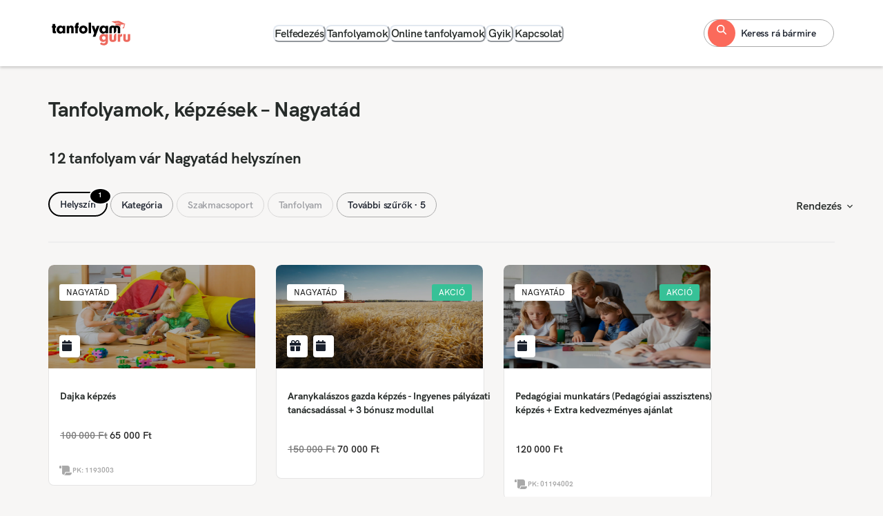

--- FILE ---
content_type: text/html; charset=utf-8
request_url: https://tanfolyamguru.hu/nagyatad
body_size: 21087
content:
<!DOCTYPE html><html lang="hu"><head><meta charSet="utf-8"/><meta name="viewport" content="width=device-width, initial-scale=1, viewport-fit=cover"/><meta name="viewport" content="width=device-width, initial-scale=1"/><link rel="stylesheet" href="/_next/static/css/3431e4dcce88fad6.css" data-precedence="next"/><link rel="stylesheet" href="/_next/static/css/abe1ecc658bb4852.css" data-precedence="next"/><link rel="preload" as="script" fetchPriority="low" href="/_next/static/chunks/webpack-5a4e2ede8a21fe65.js"/><script src="/_next/static/chunks/4bd1b696-409494caf8c83275.js" async=""></script><script src="/_next/static/chunks/255-dc5f45a243dc3a80.js" async=""></script><script src="/_next/static/chunks/main-app-d1e5c503935f9a8e.js" async=""></script><script src="/_next/static/chunks/870fdd6f-0a30d6cd584e3243.js" async=""></script><script src="/_next/static/chunks/69b09407-3a9097931c7ee5fa.js" async=""></script><script src="/_next/static/chunks/13b76428-c75990430d19f963.js" async=""></script><script src="/_next/static/chunks/876-9da1e291eab3bdb9.js" async=""></script><script src="/_next/static/chunks/832-357572c3e4a3eda0.js" async=""></script><script src="/_next/static/chunks/318-7034bcfb16973d03.js" async=""></script><script src="/_next/static/chunks/541-d86e79914ab3c614.js" async=""></script><script src="/_next/static/chunks/app/layout-aedfbf1cbf63038f.js" async=""></script><script src="/_next/static/chunks/671-0077c0aa5d7854ba.js" async=""></script><script src="/_next/static/chunks/app/%5B...slugs%5D/page-f9783528ae6cdbb4.js" async=""></script><link rel="icon" href="/favicon.ico"/><script src="/_next/static/chunks/polyfills-42372ed130431b0a.js" noModule=""></script></head><body><div hidden=""><!--$?--><template id="B:0"></template><!--/$--></div><!--$?--><template id="B:1"></template><!--/$--><script>requestAnimationFrame(function(){$RT=performance.now()});</script><script src="/_next/static/chunks/webpack-5a4e2ede8a21fe65.js" id="_R_" async=""></script><div hidden id="S:1"><style>
:root {
  --bprogress-color: #fb6a5b;
  --bprogress-height: 2px;
  --bprogress-spinner-size: 18px;
  --bprogress-spinner-animation-duration: 400ms;
  --bprogress-spinner-border-size: 2px;
  --bprogress-box-shadow: 0 0 10px #fb6a5b, 0 0 5px #fb6a5b;
  --bprogress-z-index: 99999;
  --bprogress-spinner-top: 15px;
  --bprogress-spinner-bottom: auto;
  --bprogress-spinner-right: 15px;
  --bprogress-spinner-left: auto;
}

.bprogress {
  width: 0;
  height: 0;
  pointer-events: none;
  z-index: var(--bprogress-z-index);
}

.bprogress .bar {
  background: var(--bprogress-color);
  position: fixed;
  z-index: var(--bprogress-z-index);
  top: 0;
  left: 0;
  width: 100%;
  height: var(--bprogress-height);
}

/* Fancy blur effect */
.bprogress .peg {
  display: block;
  position: absolute;
  right: 0;
  width: 100px;
  height: 100%;
  box-shadow: var(--bprogress-box-shadow);
  opacity: 1.0;
  transform: rotate(3deg) translate(0px, -4px);
}

/* Remove these to get rid of the spinner */
.bprogress .spinner {
  display: block;
  position: fixed;
  z-index: var(--bprogress-z-index);
  top: var(--bprogress-spinner-top);
  bottom: var(--bprogress-spinner-bottom);
  right: var(--bprogress-spinner-right);
  left: var(--bprogress-spinner-left);
}

.bprogress .spinner-icon {
  width: var(--bprogress-spinner-size);
  height: var(--bprogress-spinner-size);
  box-sizing: border-box;
  border: solid var(--bprogress-spinner-border-size) transparent;
  border-top-color: var(--bprogress-color);
  border-left-color: var(--bprogress-color);
  border-radius: 50%;
  -webkit-animation: bprogress-spinner var(--bprogress-spinner-animation-duration) linear infinite;
  animation: bprogress-spinner var(--bprogress-spinner-animation-duration) linear infinite;
}

.bprogress-custom-parent {
  overflow: hidden;
  position: relative;
}

.bprogress-custom-parent .bprogress .spinner,
.bprogress-custom-parent .bprogress .bar {
  position: absolute;
}

.bprogress .indeterminate {
  position: fixed;
  top: 0;
  left: 0;
  width: 100%;
  height: var(--bprogress-height);
  overflow: hidden;
}

.bprogress .indeterminate .inc,
.bprogress .indeterminate .dec {
  position: absolute;
  top: 0;
  height: 100%;
  background-color: var(--bprogress-color);
}

.bprogress .indeterminate .inc {
  animation: bprogress-indeterminate-increase 2s infinite;
}

.bprogress .indeterminate .dec {
  animation: bprogress-indeterminate-decrease 2s 0.5s infinite;
}

@-webkit-keyframes bprogress-spinner {
  0%   { -webkit-transform: rotate(0deg); transform: rotate(0deg); }
  100% { -webkit-transform: rotate(360deg); transform: rotate(360deg); }
}

@keyframes bprogress-spinner {
  0%   { transform: rotate(0deg); }
  100% { transform: rotate(360deg); }
}

@keyframes bprogress-indeterminate-increase {
  from { left: -5%; width: 5%; }
  to { left: 130%; width: 100%; }
}

@keyframes bprogress-indeterminate-decrease {
  from { left: -80%; width: 80%; }
  to { left: 110%; width: 10%; }
}
</style><!--$--><!--/$--><style data-emotion="css-global cn0wfg">:host,:root,[data-theme]{--chakra-ring-inset:var(--chakra-empty,/*!*/ /*!*/);--chakra-ring-offset-width:0px;--chakra-ring-offset-color:#fff;--chakra-ring-color:rgba(66, 153, 225, 0.6);--chakra-ring-offset-shadow:0 0 #0000;--chakra-ring-shadow:0 0 #0000;--chakra-space-x-reverse:0;--chakra-space-y-reverse:0;--chakra-colors-transparent:transparent;--chakra-colors-current:currentColor;--chakra-colors-black:#000000;--chakra-colors-white:#FFFFFF;--chakra-colors-whiteAlpha-50:rgba(255, 255, 255, 0.04);--chakra-colors-whiteAlpha-100:rgba(255, 255, 255, 0.06);--chakra-colors-whiteAlpha-200:rgba(255, 255, 255, 0.08);--chakra-colors-whiteAlpha-300:rgba(255, 255, 255, 0.16);--chakra-colors-whiteAlpha-400:rgba(255, 255, 255, 0.24);--chakra-colors-whiteAlpha-500:rgba(255, 255, 255, 0.36);--chakra-colors-whiteAlpha-600:rgba(255, 255, 255, 0.48);--chakra-colors-whiteAlpha-700:rgba(255, 255, 255, 0.64);--chakra-colors-whiteAlpha-800:rgba(255, 255, 255, 0.80);--chakra-colors-whiteAlpha-900:rgba(255, 255, 255, 0.92);--chakra-colors-blackAlpha-50:rgba(0, 0, 0, 0.04);--chakra-colors-blackAlpha-100:rgba(0, 0, 0, 0.06);--chakra-colors-blackAlpha-200:rgba(0, 0, 0, 0.08);--chakra-colors-blackAlpha-300:rgba(0, 0, 0, 0.16);--chakra-colors-blackAlpha-400:rgba(0, 0, 0, 0.24);--chakra-colors-blackAlpha-500:rgba(0, 0, 0, 0.36);--chakra-colors-blackAlpha-600:rgba(0, 0, 0, 0.48);--chakra-colors-blackAlpha-700:rgba(0, 0, 0, 0.64);--chakra-colors-blackAlpha-800:rgba(0, 0, 0, 0.80);--chakra-colors-blackAlpha-900:rgba(0, 0, 0, 0.92);--chakra-colors-gray-50:#F7FAFC;--chakra-colors-gray-100:#EDF2F7;--chakra-colors-gray-200:#E2E8F0;--chakra-colors-gray-300:#CBD5E0;--chakra-colors-gray-400:#A0AEC0;--chakra-colors-gray-500:#718096;--chakra-colors-gray-600:#4A5568;--chakra-colors-gray-700:#2D3748;--chakra-colors-gray-800:#1A202C;--chakra-colors-gray-900:#171923;--chakra-colors-red-50:#FFF5F5;--chakra-colors-red-100:#FED7D7;--chakra-colors-red-200:#FEB2B2;--chakra-colors-red-300:#FC8181;--chakra-colors-red-400:#F56565;--chakra-colors-red-500:#E53E3E;--chakra-colors-red-600:#C53030;--chakra-colors-red-700:#9B2C2C;--chakra-colors-red-800:#822727;--chakra-colors-red-900:#63171B;--chakra-colors-orange-50:#FFFAF0;--chakra-colors-orange-100:#FEEBC8;--chakra-colors-orange-200:#FBD38D;--chakra-colors-orange-300:#F6AD55;--chakra-colors-orange-400:#ED8936;--chakra-colors-orange-500:#DD6B20;--chakra-colors-orange-600:#C05621;--chakra-colors-orange-700:#9C4221;--chakra-colors-orange-800:#7B341E;--chakra-colors-orange-900:#652B19;--chakra-colors-yellow-50:#FFFFF0;--chakra-colors-yellow-100:#FEFCBF;--chakra-colors-yellow-200:#FAF089;--chakra-colors-yellow-300:#F6E05E;--chakra-colors-yellow-400:#ECC94B;--chakra-colors-yellow-500:#D69E2E;--chakra-colors-yellow-600:#B7791F;--chakra-colors-yellow-700:#975A16;--chakra-colors-yellow-800:#744210;--chakra-colors-yellow-900:#5F370E;--chakra-colors-green-50:#F0FFF4;--chakra-colors-green-100:#C6F6D5;--chakra-colors-green-200:#9AE6B4;--chakra-colors-green-300:#68D391;--chakra-colors-green-400:#48BB78;--chakra-colors-green-500:#38A169;--chakra-colors-green-600:#2F855A;--chakra-colors-green-700:#276749;--chakra-colors-green-800:#22543D;--chakra-colors-green-900:#1C4532;--chakra-colors-teal-50:#E6FFFA;--chakra-colors-teal-100:#B2F5EA;--chakra-colors-teal-200:#81E6D9;--chakra-colors-teal-300:#4FD1C5;--chakra-colors-teal-400:#38B2AC;--chakra-colors-teal-500:#319795;--chakra-colors-teal-600:#2C7A7B;--chakra-colors-teal-700:#285E61;--chakra-colors-teal-800:#234E52;--chakra-colors-teal-900:#1D4044;--chakra-colors-blue-50:#ebf8ff;--chakra-colors-blue-100:#bee3f8;--chakra-colors-blue-200:#90cdf4;--chakra-colors-blue-300:#63b3ed;--chakra-colors-blue-400:#4299e1;--chakra-colors-blue-500:#3182ce;--chakra-colors-blue-600:#2b6cb0;--chakra-colors-blue-700:#2c5282;--chakra-colors-blue-800:#2a4365;--chakra-colors-blue-900:#1A365D;--chakra-colors-cyan-50:#EDFDFD;--chakra-colors-cyan-100:#C4F1F9;--chakra-colors-cyan-200:#9DECF9;--chakra-colors-cyan-300:#76E4F7;--chakra-colors-cyan-400:#0BC5EA;--chakra-colors-cyan-500:#00B5D8;--chakra-colors-cyan-600:#00A3C4;--chakra-colors-cyan-700:#0987A0;--chakra-colors-cyan-800:#086F83;--chakra-colors-cyan-900:#065666;--chakra-colors-purple-50:#FAF5FF;--chakra-colors-purple-100:#E9D8FD;--chakra-colors-purple-200:#D6BCFA;--chakra-colors-purple-300:#B794F4;--chakra-colors-purple-400:#9F7AEA;--chakra-colors-purple-500:#805AD5;--chakra-colors-purple-600:#6B46C1;--chakra-colors-purple-700:#553C9A;--chakra-colors-purple-800:#44337A;--chakra-colors-purple-900:#322659;--chakra-colors-pink-50:#FFF5F7;--chakra-colors-pink-100:#FED7E2;--chakra-colors-pink-200:#FBB6CE;--chakra-colors-pink-300:#F687B3;--chakra-colors-pink-400:#ED64A6;--chakra-colors-pink-500:#D53F8C;--chakra-colors-pink-600:#B83280;--chakra-colors-pink-700:#97266D;--chakra-colors-pink-800:#702459;--chakra-colors-pink-900:#521B41;--chakra-colors-primary-50:#FEF1E6;--chakra-colors-primary-100:#FEEBDE;--chakra-colors-primary-200:#FED3BD;--chakra-colors-primary-300:#FDB59C;--chakra-colors-primary-400:#FC9883;--chakra-colors-primary-500:#FB6A5B;--chakra-colors-primary-600:#D74442;--chakra-colors-primary-700:#B42D37;--chakra-colors-primary-800:#911D2E;--chakra-colors-primary-900:#781129;--chakra-colors-secondary-50:#F3F8F4;--chakra-colors-secondary-100:#EEF4EF;--chakra-colors-secondary-200:#DEE9E2;--chakra-colors-secondary-300:#B2BFB7;--chakra-colors-secondary-400:#747F7A;--chakra-colors-secondary-500:#262B29;--chakra-colors-secondary-600:#1B2422;--chakra-colors-secondary-700:#131E1C;--chakra-colors-secondary-800:#0C1817;--chakra-colors-secondary-900:#071414;--chakra-colors-success-50:#E1FCE7;--chakra-colors-success-100:#D7FBE2;--chakra-colors-success-200:#B1F8CE;--chakra-colors-success-300:#86ECB9;--chakra-colors-success-400:#65D9AA;--chakra-colors-success-500:#37C197;--chakra-colors-success-600:#28A58C;--chakra-colors-success-700:#1B8A7E;--chakra-colors-success-800:#116F6E;--chakra-colors-success-900:#0A555C;--chakra-borders-none:0;--chakra-borders-1px:1px solid;--chakra-borders-2px:2px solid;--chakra-borders-4px:4px solid;--chakra-borders-8px:8px solid;--chakra-fonts-heading:HKGrotesk;--chakra-fonts-body:HKGrotesk;--chakra-fonts-mono:HKGrotesk;--chakra-fontSizes-3xs:0.375rem;--chakra-fontSizes-2xs:0.5rem;--chakra-fontSizes-xs:0.75rem;--chakra-fontSizes-sm:0.875rem;--chakra-fontSizes-md:1rem;--chakra-fontSizes-lg:1.125rem;--chakra-fontSizes-xl:1.25rem;--chakra-fontSizes-2xl:1.375rem;--chakra-fontSizes-3xl:1.5rem;--chakra-fontSizes-4xl:1.875rem;--chakra-fontSizes-5xl:2rem;--chakra-fontSizes-6xl:2.5rem;--chakra-fontSizes-7xl:3rem;--chakra-fontSizes-8xl:3.75rem;--chakra-fontSizes-9xl:4rem;--chakra-fontSizes-1xs:0.625rem;--chakra-fontSizes-10xl:4.5rem;--chakra-fontSizes-11xl:5.75rem;--chakra-fontWeights-hairline:100;--chakra-fontWeights-thin:200;--chakra-fontWeights-light:300;--chakra-fontWeights-normal:400;--chakra-fontWeights-medium:500;--chakra-fontWeights-semibold:600;--chakra-fontWeights-bold:700;--chakra-fontWeights-extrabold:800;--chakra-fontWeights-black:900;--chakra-letterSpacings-tighter:-0.05em;--chakra-letterSpacings-tight:-0.025em;--chakra-letterSpacings-normal:0;--chakra-letterSpacings-wide:0.025em;--chakra-letterSpacings-wider:0.05em;--chakra-letterSpacings-widest:0.1em;--chakra-lineHeights-3:.75rem;--chakra-lineHeights-4:1rem;--chakra-lineHeights-5:1.25rem;--chakra-lineHeights-6:1.5rem;--chakra-lineHeights-7:1.75rem;--chakra-lineHeights-8:2rem;--chakra-lineHeights-9:2.25rem;--chakra-lineHeights-10:2.5rem;--chakra-lineHeights-normal:normal;--chakra-lineHeights-none:1;--chakra-lineHeights-shorter:1.25;--chakra-lineHeights-short:1.375;--chakra-lineHeights-base:1.5;--chakra-lineHeights-tall:1.625;--chakra-lineHeights-taller:2;--chakra-radii-none:0;--chakra-radii-sm:0.125rem;--chakra-radii-base:0.25rem;--chakra-radii-md:0.375rem;--chakra-radii-lg:0.5rem;--chakra-radii-xl:0.75rem;--chakra-radii-2xl:1rem;--chakra-radii-3xl:1.5rem;--chakra-radii-full:9999px;--chakra-space-1:0.25rem;--chakra-space-2:0.5rem;--chakra-space-3:0.75rem;--chakra-space-4:1rem;--chakra-space-5:1.25rem;--chakra-space-6:1.5rem;--chakra-space-7:1.75rem;--chakra-space-8:2rem;--chakra-space-9:2.25rem;--chakra-space-10:2.5rem;--chakra-space-12:3rem;--chakra-space-14:3.5rem;--chakra-space-16:4rem;--chakra-space-20:5rem;--chakra-space-24:6rem;--chakra-space-28:7rem;--chakra-space-32:8rem;--chakra-space-36:9rem;--chakra-space-40:10rem;--chakra-space-44:11rem;--chakra-space-48:12rem;--chakra-space-52:13rem;--chakra-space-56:14rem;--chakra-space-60:15rem;--chakra-space-64:16rem;--chakra-space-72:18rem;--chakra-space-80:20rem;--chakra-space-96:24rem;--chakra-space-px:1px;--chakra-space-0-5:0.125rem;--chakra-space-1-5:0.375rem;--chakra-space-2-5:0.625rem;--chakra-space-3-5:0.875rem;--chakra-shadows-xs:0 0 0 1px rgba(0, 0, 0, 0.05);--chakra-shadows-sm:0 1px 2px 0 rgba(0, 0, 0, 0.05);--chakra-shadows-base:0 1px 3px 0 rgba(0, 0, 0, 0.1),0 1px 2px 0 rgba(0, 0, 0, 0.06);--chakra-shadows-md:0 4px 6px -1px rgba(0, 0, 0, 0.1),0 2px 4px -1px rgba(0, 0, 0, 0.06);--chakra-shadows-lg:0 10px 15px -3px rgba(0, 0, 0, 0.1),0 4px 6px -2px rgba(0, 0, 0, 0.05);--chakra-shadows-xl:0 20px 25px -5px rgba(0, 0, 0, 0.1),0 10px 10px -5px rgba(0, 0, 0, 0.04);--chakra-shadows-2xl:0 25px 50px -12px rgba(0, 0, 0, 0.25);--chakra-shadows-outline:0 0 0 3px rgba(66, 153, 225, 0.6);--chakra-shadows-inner:inset 0 2px 4px 0 rgba(0,0,0,0.06);--chakra-shadows-none:none;--chakra-shadows-dark-lg:rgba(0, 0, 0, 0.1) 0px 0px 0px 1px,rgba(0, 0, 0, 0.2) 0px 5px 10px,rgba(0, 0, 0, 0.4) 0px 15px 40px;--chakra-sizes-1:0.25rem;--chakra-sizes-2:0.5rem;--chakra-sizes-3:0.75rem;--chakra-sizes-4:1rem;--chakra-sizes-5:1.25rem;--chakra-sizes-6:1.5rem;--chakra-sizes-7:1.75rem;--chakra-sizes-8:2rem;--chakra-sizes-9:2.25rem;--chakra-sizes-10:2.5rem;--chakra-sizes-12:3rem;--chakra-sizes-14:3.5rem;--chakra-sizes-16:4rem;--chakra-sizes-20:5rem;--chakra-sizes-24:6rem;--chakra-sizes-28:7rem;--chakra-sizes-32:8rem;--chakra-sizes-36:9rem;--chakra-sizes-40:10rem;--chakra-sizes-44:11rem;--chakra-sizes-48:12rem;--chakra-sizes-52:13rem;--chakra-sizes-56:14rem;--chakra-sizes-60:15rem;--chakra-sizes-64:16rem;--chakra-sizes-72:18rem;--chakra-sizes-80:20rem;--chakra-sizes-96:24rem;--chakra-sizes-px:1px;--chakra-sizes-0-5:0.125rem;--chakra-sizes-1-5:0.375rem;--chakra-sizes-2-5:0.625rem;--chakra-sizes-3-5:0.875rem;--chakra-sizes-max:max-content;--chakra-sizes-min:min-content;--chakra-sizes-full:100%;--chakra-sizes-3xs:14rem;--chakra-sizes-2xs:16rem;--chakra-sizes-xs:20rem;--chakra-sizes-sm:24rem;--chakra-sizes-md:28rem;--chakra-sizes-lg:32rem;--chakra-sizes-xl:36rem;--chakra-sizes-2xl:42rem;--chakra-sizes-3xl:48rem;--chakra-sizes-4xl:56rem;--chakra-sizes-5xl:64rem;--chakra-sizes-6xl:72rem;--chakra-sizes-7xl:80rem;--chakra-sizes-8xl:90rem;--chakra-sizes-prose:60ch;--chakra-sizes-container-sm:640px;--chakra-sizes-container-md:768px;--chakra-sizes-container-lg:1024px;--chakra-sizes-container-xl:1280px;--chakra-zIndices-hide:-1;--chakra-zIndices-auto:auto;--chakra-zIndices-base:0;--chakra-zIndices-docked:10;--chakra-zIndices-dropdown:1000;--chakra-zIndices-sticky:1100;--chakra-zIndices-banner:1200;--chakra-zIndices-overlay:1300;--chakra-zIndices-modal:1400;--chakra-zIndices-popover:1500;--chakra-zIndices-skipLink:1600;--chakra-zIndices-toast:1700;--chakra-zIndices-tooltip:1800;--chakra-transition-property-common:background-color,border-color,color,fill,stroke,opacity,box-shadow,transform;--chakra-transition-property-colors:background-color,border-color,color,fill,stroke;--chakra-transition-property-dimensions:width,height;--chakra-transition-property-position:left,right,top,bottom;--chakra-transition-property-background:background-color,background-image,background-position;--chakra-transition-easing-ease-in:cubic-bezier(0.4, 0, 1, 1);--chakra-transition-easing-ease-out:cubic-bezier(0, 0, 0.2, 1);--chakra-transition-easing-ease-in-out:cubic-bezier(0.4, 0, 0.2, 1);--chakra-transition-duration-ultra-fast:50ms;--chakra-transition-duration-faster:100ms;--chakra-transition-duration-fast:150ms;--chakra-transition-duration-normal:200ms;--chakra-transition-duration-slow:300ms;--chakra-transition-duration-slower:400ms;--chakra-transition-duration-ultra-slow:500ms;--chakra-blur-none:0;--chakra-blur-sm:4px;--chakra-blur-base:8px;--chakra-blur-md:12px;--chakra-blur-lg:16px;--chakra-blur-xl:24px;--chakra-blur-2xl:40px;--chakra-blur-3xl:64px;--chakra-breakpoints-base:0em;--chakra-breakpoints-sm:576px;--chakra-breakpoints-md:768px;--chakra-breakpoints-lg:992px;--chakra-breakpoints-xl:1200px;--chakra-breakpoints-2xl:96em;}.chakra-ui-light :host:not([data-theme]),.chakra-ui-light :root:not([data-theme]),.chakra-ui-light [data-theme]:not([data-theme]),[data-theme=light] :host:not([data-theme]),[data-theme=light] :root:not([data-theme]),[data-theme=light] [data-theme]:not([data-theme]),:host[data-theme=light],:root[data-theme=light],[data-theme][data-theme=light]{--chakra-colors-chakra-body-text:var(--chakra-colors-gray-800);--chakra-colors-chakra-body-bg:var(--chakra-colors-white);--chakra-colors-chakra-border-color:var(--chakra-colors-gray-200);--chakra-colors-chakra-inverse-text:var(--chakra-colors-white);--chakra-colors-chakra-subtle-bg:var(--chakra-colors-gray-100);--chakra-colors-chakra-subtle-text:var(--chakra-colors-gray-600);--chakra-colors-chakra-placeholder-color:var(--chakra-colors-gray-500);}.chakra-ui-dark :host:not([data-theme]),.chakra-ui-dark :root:not([data-theme]),.chakra-ui-dark [data-theme]:not([data-theme]),[data-theme=dark] :host:not([data-theme]),[data-theme=dark] :root:not([data-theme]),[data-theme=dark] [data-theme]:not([data-theme]),:host[data-theme=dark],:root[data-theme=dark],[data-theme][data-theme=dark]{--chakra-colors-chakra-body-text:var(--chakra-colors-whiteAlpha-900);--chakra-colors-chakra-body-bg:var(--chakra-colors-gray-800);--chakra-colors-chakra-border-color:var(--chakra-colors-whiteAlpha-300);--chakra-colors-chakra-inverse-text:var(--chakra-colors-gray-800);--chakra-colors-chakra-subtle-bg:var(--chakra-colors-gray-700);--chakra-colors-chakra-subtle-text:var(--chakra-colors-gray-400);--chakra-colors-chakra-placeholder-color:var(--chakra-colors-whiteAlpha-400);}</style><style data-emotion="css-global fubdgu">html{line-height:1.5;-webkit-text-size-adjust:100%;font-family:system-ui,sans-serif;-webkit-font-smoothing:antialiased;text-rendering:optimizeLegibility;-moz-osx-font-smoothing:grayscale;touch-action:manipulation;}body{position:relative;min-height:100%;margin:0;font-feature-settings:"kern";}:where(*, *::before, *::after){border-width:0;border-style:solid;box-sizing:border-box;word-wrap:break-word;}main{display:block;}hr{border-top-width:1px;box-sizing:content-box;height:0;overflow:visible;}:where(pre, code, kbd,samp){font-family:SFMono-Regular,Menlo,Monaco,Consolas,monospace;font-size:1em;}a{background-color:transparent;color:inherit;-webkit-text-decoration:inherit;text-decoration:inherit;}abbr[title]{border-bottom:none;-webkit-text-decoration:underline;text-decoration:underline;-webkit-text-decoration:underline dotted;-webkit-text-decoration:underline dotted;text-decoration:underline dotted;}:where(b, strong){font-weight:bold;}small{font-size:80%;}:where(sub,sup){font-size:75%;line-height:0;position:relative;vertical-align:baseline;}sub{bottom:-0.25em;}sup{top:-0.5em;}img{border-style:none;}:where(button, input, optgroup, select, textarea){font-family:inherit;font-size:100%;line-height:1.15;margin:0;}:where(button, input){overflow:visible;}:where(button, select){text-transform:none;}:where(
          button::-moz-focus-inner,
          [type="button"]::-moz-focus-inner,
          [type="reset"]::-moz-focus-inner,
          [type="submit"]::-moz-focus-inner
        ){border-style:none;padding:0;}fieldset{padding:0.35em 0.75em 0.625em;}legend{box-sizing:border-box;color:inherit;display:table;max-width:100%;padding:0;white-space:normal;}progress{vertical-align:baseline;}textarea{overflow:auto;}:where([type="checkbox"], [type="radio"]){box-sizing:border-box;padding:0;}input[type="number"]::-webkit-inner-spin-button,input[type="number"]::-webkit-outer-spin-button{-webkit-appearance:none!important;}input[type="number"]{-moz-appearance:textfield;}input[type="search"]{-webkit-appearance:textfield;outline-offset:-2px;}input[type="search"]::-webkit-search-decoration{-webkit-appearance:none!important;}::-webkit-file-upload-button{-webkit-appearance:button;font:inherit;}details{display:block;}summary{display:-webkit-box;display:-webkit-list-item;display:-ms-list-itembox;display:list-item;}template{display:none;}[hidden]{display:none!important;}:where(
          blockquote,
          dl,
          dd,
          h1,
          h2,
          h3,
          h4,
          h5,
          h6,
          hr,
          figure,
          p,
          pre
        ){margin:0;}button{background:transparent;padding:0;}fieldset{margin:0;padding:0;}:where(ol, ul){margin:0;padding:0;}textarea{resize:vertical;}:where(button, [role="button"]){cursor:pointer;}button::-moz-focus-inner{border:0!important;}table{border-collapse:collapse;}:where(h1, h2, h3, h4, h5, h6){font-size:inherit;font-weight:inherit;}:where(button, input, optgroup, select, textarea){padding:0;line-height:inherit;color:inherit;}:where(img, svg, video, canvas, audio, iframe, embed, object){display:block;}:where(img, video){max-width:100%;height:auto;}[data-js-focus-visible] :focus:not([data-focus-visible-added]):not(
          [data-focus-visible-disabled]
        ){outline:none;box-shadow:none;}select::-ms-expand{display:none;}:root,:host{--chakra-vh:100vh;}@supports (height: -webkit-fill-available){:root,:host{--chakra-vh:-webkit-fill-available;}}@supports (height: -moz-fill-available){:root,:host{--chakra-vh:-moz-fill-available;}}@supports (height: 100dvh){:root,:host{--chakra-vh:100dvh;}}</style><style data-emotion="css-global 9tozmd">body{font-family:var(--chakra-fonts-body);color:var(--chakra-colors-chakra-body-text);background:var(--chakra-colors-chakra-body-bg);transition-property:background-color;transition-duration:var(--chakra-transition-duration-normal);line-height:var(--chakra-lineHeights-base);}*::-webkit-input-placeholder{color:var(--chakra-colors-chakra-placeholder-color);}*::-moz-placeholder{color:var(--chakra-colors-chakra-placeholder-color);}*:-ms-input-placeholder{color:var(--chakra-colors-chakra-placeholder-color);}*::placeholder{color:var(--chakra-colors-chakra-placeholder-color);}*,*::before,::after{border-color:var(--chakra-colors-chakra-border-color);}html,body{font-size:16px!important;background-color:#f7f6f5;}</style><style data-emotion="css-global fubdgu">html{line-height:1.5;-webkit-text-size-adjust:100%;font-family:system-ui,sans-serif;-webkit-font-smoothing:antialiased;text-rendering:optimizeLegibility;-moz-osx-font-smoothing:grayscale;touch-action:manipulation;}body{position:relative;min-height:100%;margin:0;font-feature-settings:"kern";}:where(*, *::before, *::after){border-width:0;border-style:solid;box-sizing:border-box;word-wrap:break-word;}main{display:block;}hr{border-top-width:1px;box-sizing:content-box;height:0;overflow:visible;}:where(pre, code, kbd,samp){font-family:SFMono-Regular,Menlo,Monaco,Consolas,monospace;font-size:1em;}a{background-color:transparent;color:inherit;-webkit-text-decoration:inherit;text-decoration:inherit;}abbr[title]{border-bottom:none;-webkit-text-decoration:underline;text-decoration:underline;-webkit-text-decoration:underline dotted;-webkit-text-decoration:underline dotted;text-decoration:underline dotted;}:where(b, strong){font-weight:bold;}small{font-size:80%;}:where(sub,sup){font-size:75%;line-height:0;position:relative;vertical-align:baseline;}sub{bottom:-0.25em;}sup{top:-0.5em;}img{border-style:none;}:where(button, input, optgroup, select, textarea){font-family:inherit;font-size:100%;line-height:1.15;margin:0;}:where(button, input){overflow:visible;}:where(button, select){text-transform:none;}:where(
          button::-moz-focus-inner,
          [type="button"]::-moz-focus-inner,
          [type="reset"]::-moz-focus-inner,
          [type="submit"]::-moz-focus-inner
        ){border-style:none;padding:0;}fieldset{padding:0.35em 0.75em 0.625em;}legend{box-sizing:border-box;color:inherit;display:table;max-width:100%;padding:0;white-space:normal;}progress{vertical-align:baseline;}textarea{overflow:auto;}:where([type="checkbox"], [type="radio"]){box-sizing:border-box;padding:0;}input[type="number"]::-webkit-inner-spin-button,input[type="number"]::-webkit-outer-spin-button{-webkit-appearance:none!important;}input[type="number"]{-moz-appearance:textfield;}input[type="search"]{-webkit-appearance:textfield;outline-offset:-2px;}input[type="search"]::-webkit-search-decoration{-webkit-appearance:none!important;}::-webkit-file-upload-button{-webkit-appearance:button;font:inherit;}details{display:block;}summary{display:-webkit-box;display:-webkit-list-item;display:-ms-list-itembox;display:list-item;}template{display:none;}[hidden]{display:none!important;}:where(
          blockquote,
          dl,
          dd,
          h1,
          h2,
          h3,
          h4,
          h5,
          h6,
          hr,
          figure,
          p,
          pre
        ){margin:0;}button{background:transparent;padding:0;}fieldset{margin:0;padding:0;}:where(ol, ul){margin:0;padding:0;}textarea{resize:vertical;}:where(button, [role="button"]){cursor:pointer;}button::-moz-focus-inner{border:0!important;}table{border-collapse:collapse;}:where(h1, h2, h3, h4, h5, h6){font-size:inherit;font-weight:inherit;}:where(button, input, optgroup, select, textarea){padding:0;line-height:inherit;color:inherit;}:where(img, svg, video, canvas, audio, iframe, embed, object){display:block;}:where(img, video){max-width:100%;height:auto;}[data-js-focus-visible] :focus:not([data-focus-visible-added]):not(
          [data-focus-visible-disabled]
        ){outline:none;box-shadow:none;}select::-ms-expand{display:none;}:root,:host{--chakra-vh:100vh;}@supports (height: -webkit-fill-available){:root,:host{--chakra-vh:-webkit-fill-available;}}@supports (height: -moz-fill-available){:root,:host{--chakra-vh:-moz-fill-available;}}@supports (height: 100dvh){:root,:host{--chakra-vh:100dvh;}}</style><style data-emotion="css-global 12uinfv">@font-face{font-family:'HKGrotesk';src:url('/assets/fonts/HKGrotesk-Light.otf');font-weight:300;font-style:normal;}@font-face{font-family:'HKGrotesk';src:url('/assets/fonts/HKGrotesk-Italic.otf');font-weight:400;font-style:italic;}@font-face{font-family:'HKGrotesk';src:url('/assets/fonts/HKGrotesk-Regular.otf');font-weight:400;font-style:normal;}@font-face{font-family:'HKGrotesk';src:url('/assets/fonts/HKGrotesk-Medium.otf');font-weight:500;font-style:normal;}@font-face{font-family:'HKGrotesk';src:url('/assets/fonts/HKGrotesk-SemiBold.otf');font-weight:600;font-style:normal;}@font-face{font-family:'HKGrotesk';src:url('/assets/fonts/HKGrotesk-Bold.otf');font-weight:700;font-style:normal;}</style><header><div class="css-yv7ppa"><div class="container d-none d-lg-block py-4"><div class="row align-items-center"><div class="col-auto"><a href="/"><div class="css-80qwi3"><svg id="Réteg_1" data-name="Réteg 1" xmlns="http://www.w3.org/2000/svg" viewBox="0 0 1213.26 469.13" class="css-17szm7p e1x8t52p1"><g id="Group_72" data-name="Group 72"><g id="Group_67" data-name="Group 67"><path id="Path_12" data-name="Path 12" d="M97,201.93c0,5,1.83,6.41,8.46,6.87h3.66v28.81H82.34c-14.86-.46-20.35-6.63-20.13-22V159.85H51.48V131H62.21V105H97V131H109.1v28.83H97Z"></path><path id="Path_13" data-name="Path 13" d="M205.85,131.72h34.77v105.9H205.85v-11.9a44.32,44.32,0,0,1-35.91,16c-30.19,0-51.92-23.12-51.92-55.58,0-33.85,23.12-58.55,54.89-58.55,13.5,0,22.65,4.34,32.94,15.55Zm-50.78,53.75c0,16.24,11,28.82,25.16,28.82,14.41,0,26.08-13.27,26.08-29.28,0-16.92-10.74-28.59-25.85-28.59-14.87,0-25.39,12.12-25.39,29Z"></path><path id="Path_14" data-name="Path 14" d="M296.87,131.72v11.89c6.86-11.67,14.18-16,27-16a39.65,39.65,0,0,1,27.22,10.29c7.09,7.32,9.6,16,9.6,34.77V237.6H325.92V172.87c0-10.29-5.49-16.47-14.41-16.47s-14.64,6.63-14.64,16.93V237.6H262.11V131.7Z"></path><path id="Path_15" data-name="Path 15" d="M418.55,237.62H383.79V160.54H373.27V131.72h10.52v-1.83c-.23-31.34,15.09-45.76,47.11-44.81v32.25c-8.46.91-12.35,4.8-12.35,12.57v1.83h12.37v28.82H418.56Z"></path><path id="Path_16" data-name="Path 16" d="M556.47,185.93c0,31.33-26.3,55.8-59.7,55.8-34.31,0-59.24-23.78-59.24-57,0-33.61,24.47-57.18,59.7-57.18C531.54,127.61,556.47,152.08,556.47,185.93Zm-84.17-1.15c0,15.55,10.06,26.3,24.7,26.3,14.41,0,24.47-10.51,24.47-25.61,0-16.93-9.15-27-24.24-27s-24.94,10.52-24.94,26.3Z"></path><path id="Path_17" data-name="Path 17" d="M571.56,237.62V85.05h34.76V237.61Z"></path><path id="Path_18" data-name="Path 18" d="M690.26,131.72h36.6L669,284.73H631.71l19-49.17L613.87,131.72H650.7L669,187.3Z"></path><path id="Path_19" data-name="Path 19" d="M812.86,131.72h34.77v105.9H812.86v-11.9a44.32,44.32,0,0,1-35.91,16c-30.19,0-51.92-23.12-51.92-55.58,0-33.85,23.11-58.55,54.9-58.55,13.49,0,22.64,4.34,32.93,15.55Zm-50.78,53.75c0,16.24,11,28.82,25.16,28.82,14.41,0,26.08-13.27,26.08-29.28,0-16.92-10.74-28.59-25.85-28.59-14.86,0-25.39,12.12-25.39,29Z"></path><path id="Path_20" data-name="Path 20" class="cls-1" d="M813,250.35h33.85v94c0,23.33-3.89,36.36-14.18,46.66C821.91,401.79,805.21,408,786.45,408a77,77,0,0,1-54.66-21.73l21-21.5a41.54,41.54,0,0,0,31.79,14.44c17.84,0,28.36-11,28.36-29.51v-5.28a46.58,46.58,0,0,1-36.59,15.77,51,51,0,0,1-38.66-18.06c-7.77-9.38-12.12-22.88-12.12-38,0-34.77,22-58.1,54.67-58.1,14.18,0,24.24,4.58,32.7,14.87Zm-50.32,52.2c0,15.77,10.52,27,25.62,27A26.85,26.85,0,0,0,808,321.3,23.17,23.17,0,0,0,812.53,306c0-18.29-9.15-29.27-24.7-29.27-14.87,0-25.16,10.51-25.16,25.84Z"></path><path id="Path_21" data-name="Path 21" class="cls-1" d="M964.86,237.73v79c0,16.23-3.66,25.38-12.58,32.7-8.92,7.09-21,10.74-36.14,10.74-15.77,0-29.28-4.12-37.74-11.67-8-6.87-11.67-17.16-11.67-31.8V250.15h34.76v64c0,11,5.26,17.15,14.64,17.15,8.69,0,14-5.48,14-14.64V276.12a36.85,36.85,0,0,1,24.47-34.71Z"></path><path id="Path_22" data-name="Path 22" d="M866.62,238.07V171.52c0-16.24,3.66-25.39,12.58-32.71,8.92-7.09,21-10.74,36.13-10.74,15.78,0,29.28,4.12,37.74,11.67,8,6.87,11.67,17.16,11.67,31.8v27.29A38.25,38.25,0,0,1,939,235l-9,3.12v-64c0-11-5.26-17.15-14.64-17.15-8.69,0-14,5.48-14,14.63v66.56Z"></path><path id="Path_23" data-name="Path 23" d="M934.29,200.76V171.52c0-16.24-8.77-25.39.14-32.71,8.92-7.09,21-10.74,36.14-10.74,15.77,0,29.28,4.12,37.74,11.67,8,6.87,11.67,17.16,11.67,31.8V238.1H985.22v-64c0-11-5.26-17.15-14.64-17.15-8.69,0-14,5.48-14,14.63v29.24Z"></path><path id="Path_24" data-name="Path 24" class="cls-1" d="M1019.51,250.17v14.4c2.76-7.76,4.81-11,9.15-13.95A27,27,0,0,1,1044,246h3.43v35.68c-2.5-.23-5-.46-6.41-.46a21.51,21.51,0,0,0-18.06,8.46c-2.76,3.66-3.44,7.55-3.44,16.47v49.87H984.76V250.16Z"></path><path id="Path_25" data-name="Path 25" class="cls-1" d="M1161.78,250.17v66.56c0,16.23-3.66,25.38-12.58,32.7-8.92,7.09-21,10.74-36.14,10.74-15.77,0-29.27-4.12-37.73-11.67-8-6.86-11.68-17.16-11.68-31.8V250.15h34.77v64c0,11,5.26,17.15,14.64,17.15,8.69,0,14-5.48,14-14.64V250.15Z"></path></g><path id="Path_120" data-name="Path 120" class="cls-1" d="M1083.44,115.23a8,8,0,0,1-1.69,13.39c.22,23.91-11,40.77-17.23,40.31-6.38-.47-13.77-9.78-13.77-9.78,18.46-5.87,20.28-19.28,21.93-32a8,8,0,0,1,3.61-13.55l6-10.06Q1082.86,109.39,1083.44,115.23Z"></path><path id="Path_121" data-name="Path 121" class="cls-1" d="M1093.17,105.58l-87.58-42.74a16.79,16.79,0,0,0-8.54-1.65l-98.19,7.18a1.73,1.73,0,0,0-.64,3.26l53,26.11c9.85-7.15,27.57-14.83,52.41-5.41a46.54,46.54,0,0,1,19.93,13.4l1.57,2.11S1004.62,93.25,984.87,95c-19.92,1.79-27.51,7.32-32,11.93l-.46,18.48s7.45-6.64,37.23-2.14a36.88,36.88,0,0,1,31,29.1l6.62-38.06,65.11-5a2,2,0,0,0,.72-3.77Z"></path></g></svg></div></a></div><div class="col-auto mx-auto"><div class="chakra-stack css-qlxuh7"><a href="/"><button type="button" class="chakra-button css-15msujz">Felfedezés</button></a><a href="/tanfolyamok"><button type="button" class="chakra-button css-15msujz">Tanfolyamok</button></a><a href="/online-tanfolyamok"><button type="button" class="chakra-button css-15msujz">Online tanfolyamok</button></a><a href="/gyakran-ismetelt-kerdesek"><button type="button" class="chakra-button css-15msujz">Gyik</button></a><a href="/kapcsolat"><button type="button" class="chakra-button css-15msujz">Kapcsolat</button></a></div></div><div class="col-auto"><button type="button" class="chakra-button css-fw1qzq"><span class="chakra-button__icon css-1wh2kri"><div aria-hidden="true" focusable="false" class="css-8d7qyf"><svg aria-hidden="true" focusable="false" data-prefix="fas" data-icon="magnifying-glass" class="svg-inline--fa fa-magnifying-glass " role="img" xmlns="http://www.w3.org/2000/svg" viewBox="0 0 512 512" color="white"><path fill="currentColor" d="M416 208c0 45.9-14.9 88.3-40 122.7L502.6 457.4c12.5 12.5 12.5 32.8 0 45.3s-32.8 12.5-45.3 0L330.7 376c-34.4 25.2-76.8 40-122.7 40C93.1 416 0 322.9 0 208S93.1 0 208 0S416 93.1 416 208zM208 352a144 144 0 1 0 0-288 144 144 0 1 0 0 288z"></path></svg></div></span>Keress rá bármire</button></div></div></div><div class="container d-block d-lg-none py-3"><div class="row align-items-center"><div class="col-auto"><button type="button" class="chakra-button css-5bnqtr"><span class="chakra-button__icon css-1dwr89y"><div aria-hidden="true" focusable="false" class="css-8gilkj"><svg aria-hidden="true" focusable="false" data-prefix="fas" data-icon="magnifying-glass" class="svg-inline--fa fa-magnifying-glass " role="img" xmlns="http://www.w3.org/2000/svg" viewBox="0 0 512 512" color="white"><path fill="currentColor" d="M416 208c0 45.9-14.9 88.3-40 122.7L502.6 457.4c12.5 12.5 12.5 32.8 0 45.3s-32.8 12.5-45.3 0L330.7 376c-34.4 25.2-76.8 40-122.7 40C93.1 416 0 322.9 0 208S93.1 0 208 0S416 93.1 416 208zM208 352a144 144 0 1 0 0-288 144 144 0 1 0 0 288z"></path></svg></div></span></button></div><div class="col-auto mx-auto"><a href="/"><div class="css-1rmsdy8"><svg id="Réteg_1" data-name="Réteg 1" xmlns="http://www.w3.org/2000/svg" viewBox="0 0 1213.26 469.13" class="css-17szm7p e1x8t52p1"><g id="Group_72" data-name="Group 72"><g id="Group_67" data-name="Group 67"><path id="Path_12" data-name="Path 12" d="M97,201.93c0,5,1.83,6.41,8.46,6.87h3.66v28.81H82.34c-14.86-.46-20.35-6.63-20.13-22V159.85H51.48V131H62.21V105H97V131H109.1v28.83H97Z"></path><path id="Path_13" data-name="Path 13" d="M205.85,131.72h34.77v105.9H205.85v-11.9a44.32,44.32,0,0,1-35.91,16c-30.19,0-51.92-23.12-51.92-55.58,0-33.85,23.12-58.55,54.89-58.55,13.5,0,22.65,4.34,32.94,15.55Zm-50.78,53.75c0,16.24,11,28.82,25.16,28.82,14.41,0,26.08-13.27,26.08-29.28,0-16.92-10.74-28.59-25.85-28.59-14.87,0-25.39,12.12-25.39,29Z"></path><path id="Path_14" data-name="Path 14" d="M296.87,131.72v11.89c6.86-11.67,14.18-16,27-16a39.65,39.65,0,0,1,27.22,10.29c7.09,7.32,9.6,16,9.6,34.77V237.6H325.92V172.87c0-10.29-5.49-16.47-14.41-16.47s-14.64,6.63-14.64,16.93V237.6H262.11V131.7Z"></path><path id="Path_15" data-name="Path 15" d="M418.55,237.62H383.79V160.54H373.27V131.72h10.52v-1.83c-.23-31.34,15.09-45.76,47.11-44.81v32.25c-8.46.91-12.35,4.8-12.35,12.57v1.83h12.37v28.82H418.56Z"></path><path id="Path_16" data-name="Path 16" d="M556.47,185.93c0,31.33-26.3,55.8-59.7,55.8-34.31,0-59.24-23.78-59.24-57,0-33.61,24.47-57.18,59.7-57.18C531.54,127.61,556.47,152.08,556.47,185.93Zm-84.17-1.15c0,15.55,10.06,26.3,24.7,26.3,14.41,0,24.47-10.51,24.47-25.61,0-16.93-9.15-27-24.24-27s-24.94,10.52-24.94,26.3Z"></path><path id="Path_17" data-name="Path 17" d="M571.56,237.62V85.05h34.76V237.61Z"></path><path id="Path_18" data-name="Path 18" d="M690.26,131.72h36.6L669,284.73H631.71l19-49.17L613.87,131.72H650.7L669,187.3Z"></path><path id="Path_19" data-name="Path 19" d="M812.86,131.72h34.77v105.9H812.86v-11.9a44.32,44.32,0,0,1-35.91,16c-30.19,0-51.92-23.12-51.92-55.58,0-33.85,23.11-58.55,54.9-58.55,13.49,0,22.64,4.34,32.93,15.55Zm-50.78,53.75c0,16.24,11,28.82,25.16,28.82,14.41,0,26.08-13.27,26.08-29.28,0-16.92-10.74-28.59-25.85-28.59-14.86,0-25.39,12.12-25.39,29Z"></path><path id="Path_20" data-name="Path 20" class="cls-1" d="M813,250.35h33.85v94c0,23.33-3.89,36.36-14.18,46.66C821.91,401.79,805.21,408,786.45,408a77,77,0,0,1-54.66-21.73l21-21.5a41.54,41.54,0,0,0,31.79,14.44c17.84,0,28.36-11,28.36-29.51v-5.28a46.58,46.58,0,0,1-36.59,15.77,51,51,0,0,1-38.66-18.06c-7.77-9.38-12.12-22.88-12.12-38,0-34.77,22-58.1,54.67-58.1,14.18,0,24.24,4.58,32.7,14.87Zm-50.32,52.2c0,15.77,10.52,27,25.62,27A26.85,26.85,0,0,0,808,321.3,23.17,23.17,0,0,0,812.53,306c0-18.29-9.15-29.27-24.7-29.27-14.87,0-25.16,10.51-25.16,25.84Z"></path><path id="Path_21" data-name="Path 21" class="cls-1" d="M964.86,237.73v79c0,16.23-3.66,25.38-12.58,32.7-8.92,7.09-21,10.74-36.14,10.74-15.77,0-29.28-4.12-37.74-11.67-8-6.87-11.67-17.16-11.67-31.8V250.15h34.76v64c0,11,5.26,17.15,14.64,17.15,8.69,0,14-5.48,14-14.64V276.12a36.85,36.85,0,0,1,24.47-34.71Z"></path><path id="Path_22" data-name="Path 22" d="M866.62,238.07V171.52c0-16.24,3.66-25.39,12.58-32.71,8.92-7.09,21-10.74,36.13-10.74,15.78,0,29.28,4.12,37.74,11.67,8,6.87,11.67,17.16,11.67,31.8v27.29A38.25,38.25,0,0,1,939,235l-9,3.12v-64c0-11-5.26-17.15-14.64-17.15-8.69,0-14,5.48-14,14.63v66.56Z"></path><path id="Path_23" data-name="Path 23" d="M934.29,200.76V171.52c0-16.24-8.77-25.39.14-32.71,8.92-7.09,21-10.74,36.14-10.74,15.77,0,29.28,4.12,37.74,11.67,8,6.87,11.67,17.16,11.67,31.8V238.1H985.22v-64c0-11-5.26-17.15-14.64-17.15-8.69,0-14,5.48-14,14.63v29.24Z"></path><path id="Path_24" data-name="Path 24" class="cls-1" d="M1019.51,250.17v14.4c2.76-7.76,4.81-11,9.15-13.95A27,27,0,0,1,1044,246h3.43v35.68c-2.5-.23-5-.46-6.41-.46a21.51,21.51,0,0,0-18.06,8.46c-2.76,3.66-3.44,7.55-3.44,16.47v49.87H984.76V250.16Z"></path><path id="Path_25" data-name="Path 25" class="cls-1" d="M1161.78,250.17v66.56c0,16.23-3.66,25.38-12.58,32.7-8.92,7.09-21,10.74-36.14,10.74-15.77,0-29.27-4.12-37.73-11.67-8-6.86-11.68-17.16-11.68-31.8V250.15h34.77v64c0,11,5.26,17.15,14.64,17.15,8.69,0,14-5.48,14-14.64V250.15Z"></path></g><path id="Path_120" data-name="Path 120" class="cls-1" d="M1083.44,115.23a8,8,0,0,1-1.69,13.39c.22,23.91-11,40.77-17.23,40.31-6.38-.47-13.77-9.78-13.77-9.78,18.46-5.87,20.28-19.28,21.93-32a8,8,0,0,1,3.61-13.55l6-10.06Q1082.86,109.39,1083.44,115.23Z"></path><path id="Path_121" data-name="Path 121" class="cls-1" d="M1093.17,105.58l-87.58-42.74a16.79,16.79,0,0,0-8.54-1.65l-98.19,7.18a1.73,1.73,0,0,0-.64,3.26l53,26.11c9.85-7.15,27.57-14.83,52.41-5.41a46.54,46.54,0,0,1,19.93,13.4l1.57,2.11S1004.62,93.25,984.87,95c-19.92,1.79-27.51,7.32-32,11.93l-.46,18.48s7.45-6.64,37.23-2.14a36.88,36.88,0,0,1,31,29.1l6.62-38.06,65.11-5a2,2,0,0,0,.72-3.77Z"></path></g></svg></div></a></div><div class="col-auto"><button type="button" class="chakra-button css-zexgbn"><span class="chakra-button__icon css-1dwr89y"><div aria-hidden="true" focusable="false" class="css-3o0h5k"><svg aria-hidden="true" focusable="false" data-prefix="fas" data-icon="bars" class="svg-inline--fa fa-bars " role="img" xmlns="http://www.w3.org/2000/svg" viewBox="0 0 448 512" color="black"><path fill="currentColor" d="M0 96C0 78.3 14.3 64 32 64l384 0c17.7 0 32 14.3 32 32s-14.3 32-32 32L32 128C14.3 128 0 113.7 0 96zM0 256c0-17.7 14.3-32 32-32l384 0c17.7 0 32 14.3 32 32s-14.3 32-32 32L32 288c-17.7 0-32-14.3-32-32zM448 416c0 17.7-14.3 32-32 32L32 448c-17.7 0-32-14.3-32-32s14.3-32 32-32l384 0c17.7 0 32 14.3 32 32z"></path></svg></div></span></button></div></div></div><div class="chakra-collapse" style="overflow:hidden;display:none;opacity:0;height:0px"><div class="css-1vz2rsl"><hr aria-orientation="horizontal" class="chakra-divider css-svjswr"/><div class="container py-4"><div class="row"><div class="col-3"><div class="row"><div class="col-12"><p class="chakra-text css-1m49lsd">Közkedvelt kategóriák</p></div><div class="col-12 pt-4"><div class="chakra-skeleton__group css-0"><div class="chakra-skeleton css-tl1b3o"></div><div class="chakra-skeleton css-tl1b3o"></div><div class="chakra-skeleton css-tl1b3o"></div><div class="chakra-skeleton css-tl1b3o"></div><div class="chakra-skeleton css-tl1b3o"></div><div class="chakra-skeleton css-12r9lpq"></div></div></div><a href="/osszes-kategoria"><button type="button" class="chakra-button css-15iv5cj">Összes kategória<span class="chakra-button__icon css-1hzyiq5"><div aria-hidden="true" focusable="false" class="css-1egg9bm"><svg aria-hidden="true" focusable="false" data-prefix="fas" data-icon="chevron-right" class="svg-inline--fa fa-chevron-right " role="img" xmlns="http://www.w3.org/2000/svg" viewBox="0 0 320 512" color="black"><path fill="currentColor" d="M310.6 233.4c12.5 12.5 12.5 32.8 0 45.3l-192 192c-12.5 12.5-32.8 12.5-45.3 0s-12.5-32.8 0-45.3L242.7 256 73.4 86.6c-12.5-12.5-12.5-32.8 0-45.3s32.8-12.5 45.3 0l192 192z"></path></svg></div></span></button></a></div></div><div class="col-3"><div class="row"><div class="col-12"><p class="chakra-text css-1m49lsd">Népszerű városok</p></div><div class="col-12 pt-4"><div class="chakra-skeleton__group css-0"><div class="chakra-skeleton css-tl1b3o"></div><div class="chakra-skeleton css-tl1b3o"></div><div class="chakra-skeleton css-tl1b3o"></div><div class="chakra-skeleton css-tl1b3o"></div><div class="chakra-skeleton css-tl1b3o"></div><div class="chakra-skeleton css-12r9lpq"></div></div></div><a href="/osszes-varos"><button type="button" class="chakra-button css-15iv5cj">Összes város<span class="chakra-button__icon css-1hzyiq5"><div aria-hidden="true" focusable="false" class="css-1egg9bm"><svg aria-hidden="true" focusable="false" data-prefix="fas" data-icon="chevron-right" class="svg-inline--fa fa-chevron-right " role="img" xmlns="http://www.w3.org/2000/svg" viewBox="0 0 320 512" color="black"><path fill="currentColor" d="M310.6 233.4c12.5 12.5 12.5 32.8 0 45.3l-192 192c-12.5 12.5-32.8 12.5-45.3 0s-12.5-32.8 0-45.3L242.7 256 73.4 86.6c-12.5-12.5-12.5-32.8 0-45.3s32.8-12.5 45.3 0l192 192z"></path></svg></div></span></button></a></div></div><div class="col-3"><div class="row"><div class="col-12"><p class="chakra-text css-1m49lsd">Legnépszerűbb tanfolyamok</p></div><div class="col-12 pt-4"><div class="chakra-skeleton__group css-0"><div class="chakra-skeleton css-tl1b3o"></div><div class="chakra-skeleton css-tl1b3o"></div><div class="chakra-skeleton css-tl1b3o"></div><div class="chakra-skeleton css-tl1b3o"></div><div class="chakra-skeleton css-tl1b3o"></div><div class="chakra-skeleton css-12r9lpq"></div></div></div><a href="/tanfolyamok"><button type="button" class="chakra-button css-15iv5cj">Összes tanfolyam<span class="chakra-button__icon css-1hzyiq5"><div aria-hidden="true" focusable="false" class="css-1egg9bm"><svg aria-hidden="true" focusable="false" data-prefix="fas" data-icon="chevron-right" class="svg-inline--fa fa-chevron-right " role="img" xmlns="http://www.w3.org/2000/svg" viewBox="0 0 320 512" color="black"><path fill="currentColor" d="M310.6 233.4c12.5 12.5 12.5 32.8 0 45.3l-192 192c-12.5 12.5-32.8 12.5-45.3 0s-12.5-32.8 0-45.3L242.7 256 73.4 86.6c-12.5-12.5-12.5-32.8 0-45.3s32.8-12.5 45.3 0l192 192z"></path></svg></div></span></button></a></div></div><div class="col-3"><div class="row"><div class="col-12"><p class="chakra-text css-1m49lsd">Akciós tanfolyamok</p></div><div class="col-12"><div class="chakra-stack css-d6ijeg"><div class="chakra-skeleton css-1ypt9ft"></div><div class="chakra-skeleton css-1ypt9ft"></div><div class="chakra-skeleton css-1ypt9ft"></div></div></div><div class="col-12 pt-2"><a href="/tanfolyamok?discounted=1"><button type="button" class="chakra-button css-18v7bdm">Összes akciós tanfolyam<span class="chakra-button__icon css-1hzyiq5"><div aria-hidden="true" focusable="false" class="css-1egg9bm"><svg aria-hidden="true" focusable="false" data-prefix="fas" data-icon="chevron-right" class="svg-inline--fa fa-chevron-right " role="img" xmlns="http://www.w3.org/2000/svg" viewBox="0 0 320 512" color="black"><path fill="currentColor" d="M310.6 233.4c12.5 12.5 12.5 32.8 0 45.3l-192 192c-12.5 12.5-32.8 12.5-45.3 0s-12.5-32.8 0-45.3L242.7 256 73.4 86.6c-12.5-12.5-12.5-32.8 0-45.3s32.8-12.5 45.3 0l192 192z"></path></svg></div></span></button></a></div></div></div></div></div></div></div></div></header><main><script id="chakra-script">!(function(){try{var a=function(c){var v="(prefers-color-scheme: dark)",h=window.matchMedia(v).matches?"dark":"light",r=c==="system"?h:c,o=document.documentElement,s=document.body,l="chakra-ui-light",d="chakra-ui-dark",i=r==="dark";return s.classList.add(i?d:l),s.classList.remove(i?l:d),o.style.colorScheme=r,o.dataset.theme=r,r},n=a,m="light",e="chakra-ui-color-mode",t=localStorage.getItem(e);t?a(t):localStorage.setItem(e,a(m))}catch(a){}})();</script><template id="P:2"></template><!--$?--><template id="B:3"></template><!--/$--></main><footer><section class="css-1qmw3ea e1tu733i0"><div class="container"><div class="css-m31y3a e1tu733i1"><div class="row"><div class="col-12 col-md-6 col-lg-6 pb-4"><div><h4 class="chakra-heading css-2eokon" style="line-height:1.2;font-size:medium;font-weight:bold;font-family:HKGrotesk">KATEGÓRIÁK</h4></div><div class="col-12"><div class="row"><div class="col-4"><a class="chakra-link css-1fojrvs" href="/hobbi"><img alt="hobby" loading="lazy" width="175" height="175" decoding="async" data-nimg="1" class="tw:hover-shadow tw:object-contain" style="color:transparent" srcSet="/_next/image?url=%2Fassets%2Fimages%2Fcategories%2Fhobby.png&amp;w=256&amp;q=70 1x, /_next/image?url=%2Fassets%2Fimages%2Fcategories%2Fhobby.png&amp;w=384&amp;q=70 2x" src="/_next/image?url=%2Fassets%2Fimages%2Fcategories%2Fhobby.png&amp;w=384&amp;q=70"/><p class="text-center" style="font-family:HKGrotesk;font-size:17px;font-weight:bold;text-align:center;padding-bottom:10px;color:#54525F">Hobbi</p></a></div><div class="col-4"><a class="chakra-link css-1fojrvs" href="/jarmuvezeto-kepzesek"><img alt="vehicle" loading="lazy" width="175" height="175" decoding="async" data-nimg="1" class="tw:hover-shadow tw:object-contain" style="color:transparent" srcSet="/_next/image?url=%2Fassets%2Fimages%2Fcategories%2Fvehicle.png&amp;w=256&amp;q=70 1x, /_next/image?url=%2Fassets%2Fimages%2Fcategories%2Fvehicle.png&amp;w=384&amp;q=70 2x" src="/_next/image?url=%2Fassets%2Fimages%2Fcategories%2Fvehicle.png&amp;w=384&amp;q=70"/><p class="text-center" style="font-family:HKGrotesk;font-size:17px;font-weight:bold;text-align:center;padding-bottom:10px;color:#54525F">Járművezetői képzések</p></a></div><div class="col-4"><a class="chakra-link css-1fojrvs" href="/altalanos--es-kozepiskola"><img alt="school" loading="lazy" width="175" height="175" decoding="async" data-nimg="1" class="tw:hover-shadow tw:object-contain" style="color:transparent" srcSet="/_next/image?url=%2Fassets%2Fimages%2Fcategories%2Fschool.png&amp;w=256&amp;q=70 1x, /_next/image?url=%2Fassets%2Fimages%2Fcategories%2Fschool.png&amp;w=384&amp;q=70 2x" src="/_next/image?url=%2Fassets%2Fimages%2Fcategories%2Fschool.png&amp;w=384&amp;q=70"/><p class="text-center" style="font-family:HKGrotesk;font-size:17px;font-weight:bold;text-align:center;padding-bottom:10px;color:#54525F">Általános- és középiskola</p></a></div></div><div class="row"><div class="col-4"><a class="chakra-link css-1fojrvs" href="/szakmai-kepzesek"><img alt="professions" loading="lazy" width="175" height="175" decoding="async" data-nimg="1" class="tw:hover-shadow tw:object-contain" style="color:transparent" srcSet="/_next/image?url=%2Fassets%2Fimages%2Fcategories%2Fprofessions.png&amp;w=256&amp;q=70 1x, /_next/image?url=%2Fassets%2Fimages%2Fcategories%2Fprofessions.png&amp;w=384&amp;q=70 2x" src="/_next/image?url=%2Fassets%2Fimages%2Fcategories%2Fprofessions.png&amp;w=384&amp;q=70"/><p class="text-center" style="font-family:HKGrotesk;font-size:17px;font-weight:bold;text-align:center;padding-bottom:10px;color:#54525F">Szakmai képzések</p></a></div><div class="col-4"><a class="chakra-link css-1fojrvs" href="/nyelvi-kepzesek"><img alt="languages" loading="lazy" width="175" height="175" decoding="async" data-nimg="1" class="tw:hover-shadow tw:object-contain" style="color:transparent" srcSet="/_next/image?url=%2Fassets%2Fimages%2Fcategories%2Flanguages.png&amp;w=256&amp;q=70 1x, /_next/image?url=%2Fassets%2Fimages%2Fcategories%2Flanguages.png&amp;w=384&amp;q=70 2x" src="/_next/image?url=%2Fassets%2Fimages%2Fcategories%2Flanguages.png&amp;w=384&amp;q=70"/><p class="text-center" style="font-family:HKGrotesk;font-size:17px;font-weight:bold;text-align:center;padding-bottom:10px;color:#54525F">Nyelvi képzések</p></a></div><div class="col-4"><a class="chakra-link css-1fojrvs" href="/soft-skill"><img alt="soft-skill" loading="lazy" width="175" height="175" decoding="async" data-nimg="1" class="tw:hover-shadow tw:object-contain" style="color:transparent" srcSet="/_next/image?url=%2Fassets%2Fimages%2Fcategories%2Fsoft_skill.png&amp;w=256&amp;q=70 1x, /_next/image?url=%2Fassets%2Fimages%2Fcategories%2Fsoft_skill.png&amp;w=384&amp;q=70 2x" src="/_next/image?url=%2Fassets%2Fimages%2Fcategories%2Fsoft_skill.png&amp;w=384&amp;q=70"/><p class="text-center" style="font-family:HKGrotesk;font-size:17px;font-weight:bold;text-align:center;padding-bottom:10px;color:#54525F">Soft skill</p></a></div></div></div></div><div class="col-12 col-md-6 col-lg-3 pb-4"><div class="row"><div class="col-12"><h4 class="chakra-heading css-1qnfn7f" style="line-height:1.2;font-size:medium;font-weight:bold;font-family:HKGrotesk">NÉPSZERŰ SZAKMACSOPORTOK</h4></div><div class="col-12 pt-4"><div class="chakra-skeleton__group css-0"><div class="chakra-skeleton css-tl1b3o"></div><div class="chakra-skeleton css-tl1b3o"></div><div class="chakra-skeleton css-tl1b3o"></div><div class="chakra-skeleton css-tl1b3o"></div><div class="chakra-skeleton css-tl1b3o"></div><div class="chakra-skeleton css-12r9lpq"></div></div></div></div></div><div class="col-12 d-block d-sm-none"><hr aria-orientation="horizontal" class="chakra-divider css-1aq8fcl"/></div><div class="col-6 col-md-6 col-lg-3"><div class="row"><div class="col-12"><h4 class="chakra-heading css-1qnfn7f" style="line-height:1.2;font-size:medium;font-weight:bold;font-family:HKGrotesk">NÉPSZERŰ VÁROSOK</h4></div><div class="col-12 pt-4"><div class="chakra-skeleton__group css-0"><div class="chakra-skeleton css-tl1b3o"></div><div class="chakra-skeleton css-tl1b3o"></div><div class="chakra-skeleton css-tl1b3o"></div><div class="chakra-skeleton css-tl1b3o"></div><div class="chakra-skeleton css-tl1b3o"></div><div class="chakra-skeleton css-12r9lpq"></div></div></div></div></div></div></div></div><hr aria-orientation="horizontal" class="chakra-divider css-1aq8fcl"/><div class="container pb-5"><div class="css-0 e1tu733i2"><div class="row no-gutters align-items-center"><div class="col-12 col-lg pb-4 pb-lg-0"><div class="row no-gutters"><div class="col-12"><ul class="css-roq4ot exnun5u0"><a href="/sajtokapcsolat"><li class="press-btn"><p>Sajtókapcsolat</p></li></a><a href="/gyakran-ismetelt-kerdesek"><li class="faq-btn"><p>Gyakran Ismételt Kérdések</p></li></a><a href="/kapcsolat"><li class="contact-btn"><p>Elérhetőségeink</p></li></a><a href="/jogi-tudnivalok"><li class="legal-btn"><p>Céginformációk</p></li></a><a href="/adatkezelesi-tajekoztato"><li class="privacy-policy-btn"><p>Adatkezelési tájékoztató</p></li></a></ul></div><div class="col-12 pt-2"><p class="css-n5p67a e1tu733i3">Copyright © 2011-<!-- -->2026<!-- --> Minden jog fenntartva</p></div></div></div><div class="col-12 col-lg-auto"><div class="row no-gutters"><div class="col-auto pr-2"><a href="https://www.facebook.com/tanfolyamguru.hu" target="_blank" rel="noreferrer"><div class="css-4mkgfz e1tu733i4"><div class="css-1sc4y2g"><svg aria-hidden="true" focusable="false" data-prefix="fab" data-icon="facebook-f" class="svg-inline--fa fa-facebook-f " role="img" xmlns="http://www.w3.org/2000/svg" viewBox="0 0 320 512" color="white"><path fill="currentColor" d="M80 299.3V512H196V299.3h86.5l18-97.8H196V166.9c0-51.7 20.3-71.5 72.7-71.5c16.3 0 29.4 .4 37 1.2V7.9C291.4 4 256.4 0 236.2 0C129.3 0 80 50.5 80 159.4v42.1H14v97.8H80z"></path></svg></div></div></a></div><div class="col-auto pr-2"><a href="https://www.instagram.com/tanfolyamguru/" target="_blank" rel="noreferrer"><div class="css-4mkgfz e1tu733i4"><div class="css-12z3ws7"><svg aria-hidden="true" focusable="false" data-prefix="fab" data-icon="instagram" class="svg-inline--fa fa-instagram " role="img" xmlns="http://www.w3.org/2000/svg" viewBox="0 0 448 512" color="white"><path fill="currentColor" d="M224.1 141c-63.6 0-114.9 51.3-114.9 114.9s51.3 114.9 114.9 114.9S339 319.5 339 255.9 287.7 141 224.1 141zm0 189.6c-41.1 0-74.7-33.5-74.7-74.7s33.5-74.7 74.7-74.7 74.7 33.5 74.7 74.7-33.6 74.7-74.7 74.7zm146.4-194.3c0 14.9-12 26.8-26.8 26.8-14.9 0-26.8-12-26.8-26.8s12-26.8 26.8-26.8 26.8 12 26.8 26.8zm76.1 27.2c-1.7-35.9-9.9-67.7-36.2-93.9-26.2-26.2-58-34.4-93.9-36.2-37-2.1-147.9-2.1-184.9 0-35.8 1.7-67.6 9.9-93.9 36.1s-34.4 58-36.2 93.9c-2.1 37-2.1 147.9 0 184.9 1.7 35.9 9.9 67.7 36.2 93.9s58 34.4 93.9 36.2c37 2.1 147.9 2.1 184.9 0 35.9-1.7 67.7-9.9 93.9-36.2 26.2-26.2 34.4-58 36.2-93.9 2.1-37 2.1-147.8 0-184.8zM398.8 388c-7.8 19.6-22.9 34.7-42.6 42.6-29.5 11.7-99.5 9-132.1 9s-102.7 2.6-132.1-9c-19.6-7.8-34.7-22.9-42.6-42.6-11.7-29.5-9-99.5-9-132.1s-2.6-102.7 9-132.1c7.8-19.6 22.9-34.7 42.6-42.6 29.5-11.7 99.5-9 132.1-9s102.7-2.6 132.1 9c19.6 7.8 34.7 22.9 42.6 42.6 11.7 29.5 9 99.5 9 132.1s2.7 102.7-9 132.1z"></path></svg></div></div></a></div><div class="col-auto pr-2"><a href="https://x.com/TanfolyamGURU/" target="_blank" rel="noreferrer"><div class="css-4mkgfz e1tu733i4"><div class="css-1jvcvk6"><svg aria-hidden="true" focusable="false" data-prefix="fab" data-icon="x-twitter" class="svg-inline--fa fa-x-twitter " role="img" xmlns="http://www.w3.org/2000/svg" viewBox="0 0 512 512" color="white"><path fill="currentColor" d="M389.2 48h70.6L305.6 224.2 487 464H345L233.7 318.6 106.5 464H35.8L200.7 275.5 26.8 48H172.4L272.9 180.9 389.2 48zM364.4 421.8h39.1L151.1 88h-42L364.4 421.8z"></path></svg></div></div></a></div><div class="col-auto pr-2"><a href="https://www.linkedin.com/in/tanfolyam-guru-346686138/" target="_blank" rel="noreferrer"><div class="css-4mkgfz e1tu733i4"><div class="css-134m3me"><svg aria-hidden="true" focusable="false" data-prefix="fab" data-icon="linkedin" class="svg-inline--fa fa-linkedin " role="img" xmlns="http://www.w3.org/2000/svg" viewBox="0 0 448 512" color="white"><path fill="currentColor" d="M416 32H31.9C14.3 32 0 46.5 0 64.3v383.4C0 465.5 14.3 480 31.9 480H416c17.6 0 32-14.5 32-32.3V64.3c0-17.8-14.4-32.3-32-32.3zM135.4 416H69V202.2h66.5V416zm-33.2-243c-21.3 0-38.5-17.3-38.5-38.5S80.9 96 102.2 96c21.2 0 38.5 17.3 38.5 38.5 0 21.3-17.2 38.5-38.5 38.5zm282.1 243h-66.4V312c0-24.8-.5-56.7-34.5-56.7-34.6 0-39.9 27-39.9 54.9V416h-66.4V202.2h63.7v29.2h.9c8.9-16.8 30.6-34.5 62.9-34.5 67.2 0 79.7 44.3 79.7 101.9V416z"></path></svg></div></div></a></div><div class="col-auto pr-2"><a href="https://www.threads.net/@tanfolyamguru" target="_blank" rel="noreferrer"><div class="css-4mkgfz e1tu733i4"><div class="css-134m3me"><svg aria-hidden="true" focusable="false" data-prefix="fab" data-icon="threads" class="svg-inline--fa fa-threads " role="img" xmlns="http://www.w3.org/2000/svg" viewBox="0 0 448 512" color="white"><path fill="currentColor" d="M331.5 235.7c2.2 .9 4.2 1.9 6.3 2.8c29.2 14.1 50.6 35.2 61.8 61.4c15.7 36.5 17.2 95.8-30.3 143.2c-36.2 36.2-80.3 52.5-142.6 53h-.3c-70.2-.5-124.1-24.1-160.4-70.2c-32.3-41-48.9-98.1-49.5-169.6V256v-.2C17 184.3 33.6 127.2 65.9 86.2C102.2 40.1 156.2 16.5 226.4 16h.3c70.3 .5 124.9 24 162.3 69.9c18.4 22.7 32 50 40.6 81.7l-40.4 10.8c-7.1-25.8-17.8-47.8-32.2-65.4c-29.2-35.8-73-54.2-130.5-54.6c-57 .5-100.1 18.8-128.2 54.4C72.1 146.1 58.5 194.3 58 256c.5 61.7 14.1 109.9 40.3 143.3c28 35.6 71.2 53.9 128.2 54.4c51.4-.4 85.4-12.6 113.7-40.9c32.3-32.2 31.7-71.8 21.4-95.9c-6.1-14.2-17.1-26-31.9-34.9c-3.7 26.9-11.8 48.3-24.7 64.8c-17.1 21.8-41.4 33.6-72.7 35.3c-23.6 1.3-46.3-4.4-63.9-16c-20.8-13.8-33-34.8-34.3-59.3c-2.5-48.3 35.7-83 95.2-86.4c21.1-1.2 40.9-.3 59.2 2.8c-2.4-14.8-7.3-26.6-14.6-35.2c-10-11.7-25.6-17.7-46.2-17.8H227c-16.6 0-39 4.6-53.3 26.3l-34.4-23.6c19.2-29.1 50.3-45.1 87.8-45.1h.8c62.6 .4 99.9 39.5 103.7 107.7l-.2 .2zm-156 68.8c1.3 25.1 28.4 36.8 54.6 35.3c25.6-1.4 54.6-11.4 59.5-73.2c-13.2-2.9-27.8-4.4-43.4-4.4c-4.8 0-9.6 .1-14.4 .4c-42.9 2.4-57.2 23.2-56.2 41.8l-.1 .1z"></path></svg></div></div></a></div><div class="col-auto"><a href="https://www.tiktok.com/@tanfolyamguru" target="_blank" rel="noreferrer"><div class="css-4mkgfz e1tu733i4"><div class="css-134m3me"><svg aria-hidden="true" focusable="false" data-prefix="fab" data-icon="tiktok" class="svg-inline--fa fa-tiktok " role="img" xmlns="http://www.w3.org/2000/svg" viewBox="0 0 448 512" color="white"><path fill="currentColor" d="M448,209.91a210.06,210.06,0,0,1-122.77-39.25V349.38A162.55,162.55,0,1,1,185,188.31V278.2a74.62,74.62,0,1,0,52.23,71.18V0l88,0a121.18,121.18,0,0,0,1.86,22.17h0A122.18,122.18,0,0,0,381,102.39a121.43,121.43,0,0,0,67,20.14Z"></path></svg></div></div></a></div></div></div></div></div></div></section></footer><noscript><iframe title="stapeio" src="https://itdkagus.euh.stape.net/ns.html?id=GTM-W3SV26H" height="0" width="0" style="display:none;visibility:hidden"></iframe></noscript><noscript><iframe src="https://www.googletagmanager.com/ns.html?id=GTM-W3SV26H" height="0" width="0" style="display:none;visibility:hidden" title="GTM"></iframe></noscript><span></span><span id="__chakra_env" hidden=""></span></div><div hidden id="S:3"></div><script>$RB=[];$RV=function(a){$RT=performance.now();for(var b=0;b<a.length;b+=2){var c=a[b],e=a[b+1];null!==e.parentNode&&e.parentNode.removeChild(e);var f=c.parentNode;if(f){var g=c.previousSibling,h=0;do{if(c&&8===c.nodeType){var d=c.data;if("/$"===d||"/&"===d)if(0===h)break;else h--;else"$"!==d&&"$?"!==d&&"$~"!==d&&"$!"!==d&&"&"!==d||h++}d=c.nextSibling;f.removeChild(c);c=d}while(c);for(;e.firstChild;)f.insertBefore(e.firstChild,c);g.data="$";g._reactRetry&&requestAnimationFrame(g._reactRetry)}}a.length=0};
$RC=function(a,b){if(b=document.getElementById(b))(a=document.getElementById(a))?(a.previousSibling.data="$~",$RB.push(a,b),2===$RB.length&&("number"!==typeof $RT?requestAnimationFrame($RV.bind(null,$RB)):(a=performance.now(),setTimeout($RV.bind(null,$RB),2300>a&&2E3<a?2300-a:$RT+300-a)))):b.parentNode.removeChild(b)};$RC("B:3","S:3")</script><title>Nagyatád tanfolyamok, szakmai képzések - TanfolyamGURU.hu</title><meta name="description" content="Tanfolyamok, képzések Nagyatád helyszínen. 12 tanfolyam és felnőttképzés profi oktatóktól. Találd meg a Neked való tanfolyamot, érdeklődj MOST!"/><link rel="canonical" href="https://tanfolyamguru.hu/nagyatad"/><meta property="og:title" content="Nagyatád tanfolyamok, szakmai képzések - TanfolyamGURU.hu"/><meta property="og:description" content="Tanfolyamok, képzések Nagyatád helyszínen. 12 tanfolyam és felnőttképzés profi oktatóktól. Találd meg a Neked való tanfolyamot, érdeklődj MOST!"/><meta property="og:url" content="https://tanfolyamguru.hu/nagyatad"/><meta property="og:site_name" content="TanfolyamGURU.hu"/><meta property="og:locale" content="hu_HU"/><meta property="og:type" content="website"/><meta name="twitter:card" content="summary"/><meta name="twitter:title" content="Nagyatád tanfolyamok, szakmai képzések - TanfolyamGURU.hu"/><meta name="twitter:description" content="Tanfolyamok, képzések Nagyatád helyszínen. 12 tanfolyam és felnőttképzés profi oktatóktól. Találd meg a Neked való tanfolyamot, érdeklődj MOST!"/><div hidden id="S:0"></div><script>$RC("B:0","S:0")</script><script>(self.__next_f=self.__next_f||[]).push([0])</script><script>self.__next_f.push([1,"1:\"$Sreact.fragment\"\n2:I[50618,[\"266\",\"static/chunks/870fdd6f-0a30d6cd584e3243.js\",\"802\",\"static/chunks/69b09407-3a9097931c7ee5fa.js\",\"586\",\"static/chunks/13b76428-c75990430d19f963.js\",\"876\",\"static/chunks/876-9da1e291eab3bdb9.js\",\"832\",\"static/chunks/832-357572c3e4a3eda0.js\",\"318\",\"static/chunks/318-7034bcfb16973d03.js\",\"541\",\"static/chunks/541-d86e79914ab3c614.js\",\"177\",\"static/chunks/app/layout-aedfbf1cbf63038f.js\"],\"default\"]\n3:I[28123,[\"266\",\"static/chunks/870fdd6f-0a30d6cd584e3243.js\",\"802\",\"static/chunks/69b09407-3a9097931c7ee5fa.js\",\"586\",\"static/chunks/13b76428-c75990430d19f963.js\",\"876\",\"static/chunks/876-9da1e291eab3bdb9.js\",\"832\",\"static/chunks/832-357572c3e4a3eda0.js\",\"541\",\"static/chunks/541-d86e79914ab3c614.js\",\"671\",\"static/chunks/671-0077c0aa5d7854ba.js\",\"861\",\"static/chunks/app/%5B...slugs%5D/page-f9783528ae6cdbb4.js\"],\"ColorModeScript\"]\n4:I[9766,[],\"\"]\n5:I[98924,[],\"\"]\n8:I[24431,[],\"OutletBoundary\"]\na:I[15278,[],\"AsyncMetadataOutlet\"]\nc:I[24431,[],\"ViewportBoundary\"]\ne:I[24431,[],\"MetadataBoundary\"]\nf:\"$Sreact.suspense\"\n11:I[57150,[],\"\"]\n:HL[\"/_next/static/css/3431e4dcce88fad6.css\",\"style\"]\n:HL[\"/_next/static/css/abe1ecc658bb4852.css\",\"style\"]\n"])</script><script>self.__next_f.push([1,"0:{\"P\":null,\"b\":\"AhCahQQodIxrIauSl0pl2\",\"p\":\"\",\"c\":[\"\",\"nagyatad\"],\"i\":false,\"f\":[[[\"\",{\"children\":[[\"slugs\",\"nagyatad\",\"c\"],{\"children\":[\"__PAGE__\",{}]}]},\"$undefined\",\"$undefined\",true],[\"\",[\"$\",\"$1\",\"c\",{\"children\":[[[\"$\",\"link\",\"0\",{\"rel\":\"stylesheet\",\"href\":\"/_next/static/css/3431e4dcce88fad6.css\",\"precedence\":\"next\",\"crossOrigin\":\"$undefined\",\"nonce\":\"$undefined\"}],[\"$\",\"link\",\"1\",{\"rel\":\"stylesheet\",\"href\":\"/_next/static/css/abe1ecc658bb4852.css\",\"precedence\":\"next\",\"crossOrigin\":\"$undefined\",\"nonce\":\"$undefined\"}]],[\"$\",\"html\",null,{\"lang\":\"hu\",\"suppressHydrationWarning\":true,\"children\":[[\"$\",\"head\",null,{\"children\":[[\"$\",\"link\",null,{\"rel\":\"icon\",\"href\":\"/favicon.ico\"}],[\"$\",\"meta\",null,{\"name\":\"viewport\",\"content\":\"width=device-width, initial-scale=1, viewport-fit=cover\"}]]}],[\"$\",\"body\",null,{\"suppressHydrationWarning\":true,\"children\":[\"$\",\"$L2\",null,{\"children\":[[\"$\",\"$L3\",null,{\"initialColorMode\":\"$undefined\"}],[\"$\",\"$L4\",null,{\"parallelRouterKey\":\"children\",\"error\":\"$undefined\",\"errorStyles\":\"$undefined\",\"errorScripts\":\"$undefined\",\"template\":[\"$\",\"$L5\",null,{}],\"templateStyles\":\"$undefined\",\"templateScripts\":\"$undefined\",\"notFound\":[\"$L6\",[]],\"forbidden\":\"$undefined\",\"unauthorized\":\"$undefined\"}]]}]}]]}]]}],{\"children\":[[\"slugs\",\"nagyatad\",\"c\"],[\"$\",\"$1\",\"c\",{\"children\":[null,[\"$\",\"$L4\",null,{\"parallelRouterKey\":\"children\",\"error\":\"$undefined\",\"errorStyles\":\"$undefined\",\"errorScripts\":\"$undefined\",\"template\":[\"$\",\"$L5\",null,{}],\"templateStyles\":\"$undefined\",\"templateScripts\":\"$undefined\",\"notFound\":\"$undefined\",\"forbidden\":\"$undefined\",\"unauthorized\":\"$undefined\"}]]}],{\"children\":[\"__PAGE__\",[\"$\",\"$1\",\"c\",{\"children\":[\"$L7\",null,[\"$\",\"$L8\",null,{\"children\":[\"$L9\",[\"$\",\"$La\",null,{\"promise\":\"$@b\"}]]}]]}],{},null,false]},null,false]},null,false],[\"$\",\"$1\",\"h\",{\"children\":[null,[[\"$\",\"$Lc\",null,{\"children\":\"$Ld\"}],null],[\"$\",\"$Le\",null,{\"children\":[\"$\",\"div\",null,{\"hidden\":true,\"children\":[\"$\",\"$f\",null,{\"fallback\":null,\"children\":\"$L10\"}]}]}]]}],false]],\"m\":\"$undefined\",\"G\":[\"$11\",[]],\"s\":false,\"S\":false}\n"])</script><script>self.__next_f.push([1,"d:[[\"$\",\"meta\",\"0\",{\"charSet\":\"utf-8\"}],[\"$\",\"meta\",\"1\",{\"name\":\"viewport\",\"content\":\"width=device-width, initial-scale=1\"}]]\n9:null\n"])</script><script>self.__next_f.push([1,"b:{\"metadata\":[[\"$\",\"title\",\"0\",{\"children\":\"Nagyatád tanfolyamok, szakmai képzések - TanfolyamGURU.hu\"}],[\"$\",\"meta\",\"1\",{\"name\":\"description\",\"content\":\"Tanfolyamok, képzések Nagyatád helyszínen. 12 tanfolyam és felnőttképzés profi oktatóktól. Találd meg a Neked való tanfolyamot, érdeklődj MOST!\"}],[\"$\",\"link\",\"2\",{\"rel\":\"canonical\",\"href\":\"https://tanfolyamguru.hu/nagyatad\"}],[\"$\",\"meta\",\"3\",{\"property\":\"og:title\",\"content\":\"Nagyatád tanfolyamok, szakmai képzések - TanfolyamGURU.hu\"}],[\"$\",\"meta\",\"4\",{\"property\":\"og:description\",\"content\":\"Tanfolyamok, képzések Nagyatád helyszínen. 12 tanfolyam és felnőttképzés profi oktatóktól. Találd meg a Neked való tanfolyamot, érdeklődj MOST!\"}],[\"$\",\"meta\",\"5\",{\"property\":\"og:url\",\"content\":\"https://tanfolyamguru.hu/nagyatad\"}],[\"$\",\"meta\",\"6\",{\"property\":\"og:site_name\",\"content\":\"TanfolyamGURU.hu\"}],[\"$\",\"meta\",\"7\",{\"property\":\"og:locale\",\"content\":\"hu_HU\"}],[\"$\",\"meta\",\"8\",{\"property\":\"og:type\",\"content\":\"website\"}],[\"$\",\"meta\",\"9\",{\"name\":\"twitter:card\",\"content\":\"summary\"}],[\"$\",\"meta\",\"10\",{\"name\":\"twitter:title\",\"content\":\"Nagyatád tanfolyamok, szakmai képzések - TanfolyamGURU.hu\"}],[\"$\",\"meta\",\"11\",{\"name\":\"twitter:description\",\"content\":\"Tanfolyamok, képzések Nagyatád helyszínen. 12 tanfolyam és felnőttképzés profi oktatóktól. Találd meg a Neked való tanfolyamot, érdeklődj MOST!\"}]],\"error\":null,\"digest\":\"$undefined\"}\n"])</script><script>self.__next_f.push([1,"10:\"$b:metadata\"\n"])</script><script>self.__next_f.push([1,"12:I[5763,[\"266\",\"static/chunks/870fdd6f-0a30d6cd584e3243.js\",\"802\",\"static/chunks/69b09407-3a9097931c7ee5fa.js\",\"586\",\"static/chunks/13b76428-c75990430d19f963.js\",\"876\",\"static/chunks/876-9da1e291eab3bdb9.js\",\"832\",\"static/chunks/832-357572c3e4a3eda0.js\",\"541\",\"static/chunks/541-d86e79914ab3c614.js\",\"671\",\"static/chunks/671-0077c0aa5d7854ba.js\",\"861\",\"static/chunks/app/%5B...slugs%5D/page-f9783528ae6cdbb4.js\"],\"Courses\"]\n"])</script><script>self.__next_f.push([1,"7:[\"$\",\"$L12\",null,{\"courses\":{\"content\":[{\"applicantsNumber\":1,\"id\":8023,\"name\":\"Prémium digitális grafikai illusztrátor képzés\",\"slug\":\"premium-digitalis-grafikai-illusztrator-kepzes-nagyatad-2\",\"location\":{\"id\":13,\"slug\":\"nagyatad\",\"city\":\"Nagyatád\"},\"category\":{\"id\":472,\"slug\":\"grafikus\"},\"hasDiscount\":false,\"hasGift\":true,\"installmentPayment\":\"YES\",\"hasInitialProfRequirements\":false,\"courseCycleBase\":{\"id\":9482,\"price\":179000,\"reducedPrice\":null,\"startDate\":\"2025-12-13\"},\"image\":{\"id\":12336,\"name\":\"https://objectstorage.eu-frankfurt-1.oraclecloud.com/n/frnemkk3ifmd/b/course-platform-images/o/e1dfc89a-a0c1-450d-9262-c173c1db9a8f\"},\"hasVat\":null,\"uniquePrice\":false,\"programRequirementNumber\":null,\"schoolId\":135,\"scoreType\":null,\"score\":0,\"isOnline\":false,\"isNew\":false},{\"applicantsNumber\":0,\"id\":7247,\"name\":\"Prémium táplálkozási tanácsadó képzés\",\"slug\":\"premium-taplalkozasi-tanacsado-kepzes-nagyatad-2\",\"location\":{\"id\":13,\"slug\":\"nagyatad\",\"city\":\"Nagyatád\"},\"category\":{\"id\":918,\"slug\":\"taplalkozasi-tanacsado\"},\"hasDiscount\":false,\"hasGift\":true,\"installmentPayment\":\"YES\",\"hasInitialProfRequirements\":false,\"courseCycleBase\":{\"id\":8706,\"price\":179000,\"reducedPrice\":null,\"startDate\":\"2026-02-21\"},\"image\":{\"id\":11553,\"name\":\"https://objectstorage.eu-frankfurt-1.oraclecloud.com/n/frnemkk3ifmd/b/course-platform-images/o/f5ef67a5-3a45-411f-84b8-2d995e88f124\"},\"hasVat\":null,\"uniquePrice\":false,\"programRequirementNumber\":null,\"schoolId\":135,\"scoreType\":null,\"score\":0,\"isOnline\":false,\"isNew\":false},{\"applicantsNumber\":2,\"id\":12499,\"name\":\"Munkavédelmi előadó képzés\",\"slug\":\"munkavedelmi-eloado-kepzes-nagyatad\",\"location\":{\"id\":13,\"slug\":\"nagyatad\",\"city\":\"Nagyatád\"},\"category\":{\"id\":119,\"slug\":\"munkavedelmi-eloado\"},\"hasDiscount\":true,\"hasGift\":false,\"installmentPayment\":\"YES\",\"hasInitialProfRequirements\":true,\"courseCycleBase\":{\"id\":14384,\"price\":180000,\"reducedPrice\":150000,\"startDate\":null},\"image\":{\"id\":17764,\"name\":\"https://objectstorage.eu-frankfurt-1.oraclecloud.com/n/frnemkk3ifmd/b/course-platform-images/o/a1a6784a-275e-4a26-b58f-83c6c9bb7d91\"},\"hasVat\":null,\"uniquePrice\":false,\"programRequirementNumber\":\"10224002\",\"schoolId\":163,\"scoreType\":null,\"score\":0,\"isOnline\":false,\"isNew\":false},{\"applicantsNumber\":5,\"id\":11735,\"name\":\"Gyógypedagógiai munkatárs képzés + Extra kedvezményes ajánlat\",\"slug\":\"gyogypedagogiai-munkatars-kepzes--extra-kedvezmenyes-ajanlat-nagyatad\",\"location\":{\"id\":13,\"slug\":\"nagyatad\",\"city\":\"Nagyatád\"},\"category\":{\"id\":616,\"slug\":\"pedagogiai-munkatars-pedagogiai-asszisztens\"},\"hasDiscount\":true,\"hasGift\":false,\"installmentPayment\":\"YES\",\"hasInitialProfRequirements\":true,\"courseCycleBase\":{\"id\":13521,\"price\":120000,\"reducedPrice\":null,\"startDate\":\"2026-02-26\"},\"image\":{\"id\":16955,\"name\":\"https://objectstorage.eu-frankfurt-1.oraclecloud.com/n/frnemkk3ifmd/b/course-platform-images/o/ea4121fd-f62d-45fd-a919-a704d655e08a\"},\"hasVat\":null,\"uniquePrice\":false,\"programRequirementNumber\":\"01194001\",\"schoolId\":163,\"scoreType\":null,\"score\":0,\"isOnline\":false,\"isNew\":false},{\"applicantsNumber\":18,\"id\":10715,\"name\":\"Aranykalászos gazda képzés - Ingyenes pályázati tanácsadással + 3 bónusz modullal\",\"slug\":\"aranykalaszos-gazda-kepzes---ingyenes-palyazati-tanacsadassal--3-bonusz-modullal-nagyatad\",\"location\":{\"id\":13,\"slug\":\"nagyatad\",\"city\":\"Nagyatád\"},\"category\":{\"id\":412,\"slug\":\"aranykalaszos-gazda\"},\"hasDiscount\":true,\"hasGift\":true,\"installmentPayment\":\"YES\",\"hasInitialProfRequirements\":true,\"courseCycleBase\":{\"id\":12467,\"price\":150000,\"reducedPrice\":70000,\"startDate\":null},\"image\":{\"id\":15917,\"name\":\"https://objectstorage.eu-frankfurt-1.oraclecloud.com/n/frnemkk3ifmd/b/course-platform-images/o/65be9a41-19c4-4ff5-8cc7-a9ec921b8db1\"},\"hasVat\":null,\"uniquePrice\":false,\"programRequirementNumber\":null,\"schoolId\":163,\"scoreType\":null,\"score\":0,\"isOnline\":false,\"isNew\":false},{\"applicantsNumber\":1,\"id\":10495,\"name\":\"Prémium társadalombiztosítási és bérügyi munkatárs képzés\",\"slug\":\"premium-tarsadalombiztositasi-es-berugyi-munkatars-kepzes-nagyatad\",\"location\":{\"id\":13,\"slug\":\"nagyatad\",\"city\":\"Nagyatád\"},\"category\":{\"id\":243,\"slug\":\"munkaero-gazdalkodasi-es-tarsadalombiztositasi-ugyintezo\"},\"hasDiscount\":false,\"hasGift\":true,\"installmentPayment\":\"YES\",\"hasInitialProfRequirements\":false,\"courseCycleBase\":{\"id\":12225,\"price\":239000,\"reducedPrice\":null,\"startDate\":\"2026-04-11\"},\"image\":{\"id\":15668,\"name\":\"https://objectstorage.eu-frankfurt-1.oraclecloud.com/n/frnemkk3ifmd/b/course-platform-images/o/66a9f137-ea9c-432e-9c8e-74992eaacc25\"},\"hasVat\":null,\"uniquePrice\":false,\"programRequirementNumber\":null,\"schoolId\":135,\"scoreType\":null,\"score\":0,\"isOnline\":false,\"isNew\":false},{\"applicantsNumber\":0,\"id\":7293,\"name\":\"Prémium Social Media Manager tanfolyam\",\"slug\":\"premium-social-media-manager-tanfolyam-nagyatad-2\",\"location\":{\"id\":13,\"slug\":\"nagyatad\",\"city\":\"Nagyatád\"},\"category\":{\"id\":81,\"slug\":\"vallalkozas-es-marketing\"},\"hasDiscount\":false,\"hasGift\":true,\"installmentPayment\":\"YES\",\"hasInitialProfRequirements\":false,\"courseCycleBase\":{\"id\":8752,\"price\":239000,\"reducedPrice\":null,\"startDate\":\"2026-01-24\"},\"image\":{\"id\":11599,\"name\":\"https://objectstorage.eu-frankfurt-1.oraclecloud.com/n/frnemkk3ifmd/b/course-platform-images/o/64863c7b-e7b9-485d-b2dc-2326d19607e6\"},\"hasVat\":null,\"uniquePrice\":false,\"programRequirementNumber\":null,\"schoolId\":135,\"scoreType\":null,\"score\":0,\"isOnline\":false,\"isNew\":false},{\"applicantsNumber\":21,\"id\":10842,\"name\":\"Dajka képzés\",\"slug\":\"dajka-kepzes-nagyatad\",\"location\":{\"id\":13,\"slug\":\"nagyatad\",\"city\":\"Nagyatád\"},\"category\":{\"id\":614,\"slug\":\"dajka\"},\"hasDiscount\":false,\"hasGift\":false,\"installmentPayment\":\"YES\",\"hasInitialProfRequirements\":true,\"courseCycleBase\":{\"id\":12594,\"price\":100000,\"reducedPrice\":65000,\"startDate\":\"2026-02-16\"},\"image\":{\"id\":16044,\"name\":\"https://objectstorage.eu-frankfurt-1.oraclecloud.com/n/frnemkk3ifmd/b/course-platform-images/o/4391899b-0718-4719-81e1-f0da50398e1c\"},\"hasVat\":null,\"uniquePrice\":false,\"programRequirementNumber\":\"1193003\",\"schoolId\":163,\"scoreType\":null,\"score\":0,\"isOnline\":false,\"isNew\":false},{\"applicantsNumber\":0,\"id\":10936,\"name\":\"Falusi turizmus szolgáltató képzés\",\"slug\":\"falusi-turizmus-szolgaltato-kepzes-nagyatad\",\"location\":{\"id\":13,\"slug\":\"nagyatad\",\"city\":\"Nagyatád\"},\"category\":{\"id\":716,\"slug\":\"falusi-turizmus-szolgaltato\"},\"hasDiscount\":false,\"hasGift\":false,\"installmentPayment\":\"YES\",\"hasInitialProfRequirements\":true,\"courseCycleBase\":{\"id\":12688,\"price\":90000,\"reducedPrice\":null,\"startDate\":null},\"image\":{\"id\":16138,\"name\":\"https://objectstorage.eu-frankfurt-1.oraclecloud.com/n/frnemkk3ifmd/b/course-platform-images/o/0ef2f4bc-daf2-470a-b406-7429276abf60\"},\"hasVat\":null,\"uniquePrice\":false,\"programRequirementNumber\":\"10133007\",\"schoolId\":163,\"scoreType\":null,\"score\":0,\"isOnline\":false,\"isNew\":false},{\"applicantsNumber\":0,\"id\":7425,\"name\":\"Prémium HR (Személyügyi szervező) képzés\",\"slug\":\"premium-hr-szemelyugyi-szervezo-kepzes-nagyatad-2\",\"location\":{\"id\":13,\"slug\":\"nagyatad\",\"city\":\"Nagyatád\"},\"category\":{\"id\":100,\"slug\":\"gazdalkodas-es-menedzsment\"},\"hasDiscount\":false,\"hasGift\":true,\"installmentPayment\":\"YES\",\"hasInitialProfRequirements\":false,\"courseCycleBase\":{\"id\":8884,\"price\":239000,\"reducedPrice\":null,\"startDate\":\"2025-12-06\"},\"image\":{\"id\":11731,\"name\":\"https://objectstorage.eu-frankfurt-1.oraclecloud.com/n/frnemkk3ifmd/b/course-platform-images/o/50e11591-1d6d-461f-93fc-6773976ccda6\"},\"hasVat\":null,\"uniquePrice\":false,\"programRequirementNumber\":null,\"schoolId\":135,\"scoreType\":null,\"score\":0,\"isOnline\":false,\"isNew\":false},{\"applicantsNumber\":8,\"id\":11291,\"name\":\"Pedagógiai munkatárs (Pedagógiai asszisztens) képzés + Extra kedvezményes ajánlat\",\"slug\":\"pedagogiai-munkatars-pedagogiai-asszisztens-kepzes--extra-kedvezmenyes-ajanlat-nagyatad\",\"location\":{\"id\":13,\"slug\":\"nagyatad\",\"city\":\"Nagyatád\"},\"category\":{\"id\":616,\"slug\":\"pedagogiai-munkatars-pedagogiai-asszisztens\"},\"hasDiscount\":true,\"hasGift\":false,\"installmentPayment\":\"YES\",\"hasInitialProfRequirements\":true,\"courseCycleBase\":{\"id\":13043,\"price\":120000,\"reducedPrice\":null,\"startDate\":\"2026-02-26\"},\"image\":{\"id\":16493,\"name\":\"https://objectstorage.eu-frankfurt-1.oraclecloud.com/n/frnemkk3ifmd/b/course-platform-images/o/207fe7d3-b090-4f69-a7e5-2042d0b7b18d\"},\"hasVat\":null,\"uniquePrice\":false,\"programRequirementNumber\":\"01194002\",\"schoolId\":163,\"scoreType\":null,\"score\":0,\"isOnline\":false,\"isNew\":false},{\"applicantsNumber\":0,\"id\":7504,\"name\":\"Prémium videóvágás \u0026 videózás alapjai képzés\",\"slug\":\"premium-videovagas--videozas-alapjai-kepzes-nagyatad\",\"location\":{\"id\":13,\"slug\":\"nagyatad\",\"city\":\"Nagyatád\"},\"category\":{\"id\":892,\"slug\":\"hobbifotozas--videozas\"},\"hasDiscount\":false,\"hasGift\":true,\"installmentPayment\":\"YES\",\"hasInitialProfRequirements\":false,\"courseCycleBase\":{\"id\":8963,\"price\":179000,\"reducedPrice\":null,\"startDate\":\"2026-01-24\"},\"image\":{\"id\":11816,\"name\":\"https://objectstorage.eu-frankfurt-1.oraclecloud.com/n/frnemkk3ifmd/b/course-platform-images/o/1b39ef58-5485-4eb2-986f-027b0bdbdf57\"},\"hasVat\":null,\"uniquePrice\":false,\"programRequirementNumber\":null,\"schoolId\":135,\"scoreType\":null,\"score\":0,\"isOnline\":false,\"isNew\":false}],\"pageable\":{\"pageNumber\":0,\"pageSize\":20,\"sort\":{\"empty\":true,\"unsorted\":true,\"sorted\":false},\"offset\":0,\"unpaged\":false,\"paged\":true},\"totalPages\":1,\"totalElements\":12,\"last\":true,\"size\":20,\"number\":0,\"sort\":{\"empty\":true,\"unsorted\":true,\"sorted\":false},\"numberOfElements\":12,\"first\":true,\"empty\":false},\"locations\":{\"content\":[{\"id\":13,\"slug\":\"nagyatad\",\"city\":\"Nagyatád\",\"coursesNumber\":12,\"image\":null}],\"pageable\":{\"pageNumber\":0,\"pageSize\":100000,\"sort\":{\"empty\":true,\"unsorted\":true,\"sorted\":false},\"offset\":0,\"unpaged\":false,\"paged\":true},\"totalPages\":1,\"totalElements\":344,\"last\":true,\"size\":100000,\"number\":0,\"sort\":{\"empty\":true,\"unsorted\":true,\"sorted\":false},\"numberOfElements\":344,\"first\":true,\"empty\":false},\"categoriesRoot\":[{\"id\":65,\"name\":\"Szakmai képzések\",\"slug\":\"szakmai-kepzesek\",\"coursesNumber\":161,\"courseCount\":5577,\"mainImageId\":791,\"images\":[{\"id\":791,\"name\":\"https://objectstorage.eu-frankfurt-1.oraclecloud.com/n/frnemkk3ifmd/b/course-platform-images/o/20504d70-a339-452b-bc9e-9a55f77692c1\"}],\"disabled\":false},{\"id\":20,\"name\":\"Hobbi\",\"slug\":\"hobbi\",\"coursesNumber\":4,\"courseCount\":356,\"mainImageId\":788,\"images\":[{\"id\":788,\"name\":\"https://objectstorage.eu-frankfurt-1.oraclecloud.com/n/frnemkk3ifmd/b/course-platform-images/o/e4a75b2f-2f36-4327-9933-3ede2d13612d\"}],\"disabled\":false},{\"id\":18,\"name\":\"Soft skill\",\"slug\":\"soft-skill\",\"coursesNumber\":18,\"courseCount\":41,\"mainImageId\":14323,\"images\":[{\"id\":14323,\"name\":\"https://objectstorage.eu-frankfurt-1.oraclecloud.com/n/frnemkk3ifmd/b/course-platform-images/o/d1058e53-01bc-4f3b-9a05-da0cf71e224c\"}],\"disabled\":true},{\"id\":16,\"name\":\"Nyelvi képzések\",\"slug\":\"nyelvi-kepzesek\",\"coursesNumber\":0,\"courseCount\":5,\"mainImageId\":792,\"images\":[{\"id\":792,\"name\":\"https://objectstorage.eu-frankfurt-1.oraclecloud.com/n/frnemkk3ifmd/b/course-platform-images/o/a00b0767-cf3b-4903-95dd-95a2b2a8d6be\"}],\"disabled\":true},{\"id\":4,\"name\":\"Járművezető képzések\",\"slug\":\"jarmuvezeto-kepzesek\",\"coursesNumber\":3,\"courseCount\":3,\"mainImageId\":789,\"images\":[{\"id\":789,\"name\":\"https://objectstorage.eu-frankfurt-1.oraclecloud.com/n/frnemkk3ifmd/b/course-platform-images/o/cc04aa22-a251-4af1-801b-41ddd2b0144b\"}],\"disabled\":true},{\"id\":23,\"name\":\"Általános- és középiskola\",\"slug\":\"altalanos--es-kozepiskola\",\"coursesNumber\":0,\"courseCount\":0,\"mainImageId\":790,\"images\":[{\"id\":790,\"name\":\"https://objectstorage.eu-frankfurt-1.oraclecloud.com/n/frnemkk3ifmd/b/course-platform-images/o/14a9a3a5-cd85-4ece-b53b-f34c6406f9df\"}],\"disabled\":true}],\"categoriesSub\":{\"parent\":\"\",\"childs\":[]},\"courseDenomination\":[],\"slugs\":{\"locationSlugs\":\"nagyatad\",\"categorySlugs\":null,\"subCategorySlugs\":null,\"courseDenominationSlugs\":\"$undefined\"},\"categoryName\":\"$undefined\",\"categoryDescription\":\"$undefined\",\"isCityFiltered\":true,\"coursesCount\":12}]\n"])</script><div hidden id="S:2"><div class="css-okyiim"><div class="container py-4 py-2"><div class="row "><div class="col-12"><h1 class="chakra-heading css-1tfsfm6">Tanfolyamok, képzések – Nagyatád</h1></div><div class="col-12"><h2 class="chakra-heading css-c5jruk">12 tanfolyam vár Nagyatád helyszínen</h2></div><div class="col-12"><div class="css-95g4uk"><div class="swiper py-3" style="margin:0;overflow:visible;width:calc(100% - 50px)"><div class="swiper-wrapper"><div class="swiper-slide" style="width:unset"><button type="button" class="chakra-button chakra-menu__menu-button css-1ucpsf2" id="menu-button-_R_334b595fiv4tfalbH1_" aria-expanded="false" aria-haspopup="menu" aria-controls="menu-list-_R_334b595fiv4tfalbH1_"><span class="css-xl71ch"><span class="chakra-badge css-1k6w3xp">1</span>Helyszín</span></button></div><div class="swiper-slide" style="width:unset"><button type="button" class="chakra-button chakra-menu__menu-button css-1npxu3o" id="menu-button-_R_354b595fiv4tfalbH1_" aria-expanded="false" aria-haspopup="menu" aria-controls="menu-list-_R_354b595fiv4tfalbH1_"><span class="css-xl71ch">Kategória</span></button><div style="visibility:hidden;position:fixed;min-width:max-content;inset:0 auto auto 0" class="css-ktd6ms"><div tabindex="-1" role="menu" id="menu-list-_R_354b595fiv4tfalbH1_" aria-orientation="vertical" class="chakra-menu__menu-list css-1uzxinr" style="transform-origin:var(--popper-transform-origin);opacity:0;visibility:hidden;transform:scale(0.8)"><button type="button" id="menu-list-_R_354b595fiv4tfalbH1_-menuitem-_R_6lb54b595fiv4tfalb_" role="menuitemradio" tabindex="0" class="chakra-menu__menuitem-option css-2jhf0m"><span class="chakra-menu__icon-wrapper css-n6hvge"><svg viewBox="0 0 14 14" width="1em" height="1em" focusable="false" aria-hidden="true" class="chakra-menu__icon"><polygon fill="currentColor" points="5.5 11.9993304 14 3.49933039 12.5 2 5.5 8.99933039 1.5 4.9968652 0 6.49933039"></polygon></svg></span><span style="flex:1">Összes</span></button><hr aria-orientation="horizontal" class="chakra-menu__divider css-fpzmdc"/><button type="button" aria-disabled="false" id="menu-list-_R_354b595fiv4tfalbH1_-menuitem-_R_4ulb54b595fiv4tfalb_" role="menuitemradio" tabindex="0" class="chakra-menu__menuitem-option css-2jhf0m"><span class="chakra-menu__icon-wrapper css-n6hvge"><svg viewBox="0 0 14 14" width="1em" height="1em" focusable="false" aria-hidden="true" class="chakra-menu__icon"><polygon fill="currentColor" points="5.5 11.9993304 14 3.49933039 12.5 2 5.5 8.99933039 1.5 4.9968652 0 6.49933039"></polygon></svg></span><span style="flex:1">Szakmai képzések</span></button><hr aria-orientation="horizontal" class="chakra-menu__divider css-fpzmdc"/><button type="button" aria-disabled="false" id="menu-list-_R_354b595fiv4tfalbH1_-menuitem-_R_5elb54b595fiv4tfalb_" role="menuitemradio" tabindex="0" class="chakra-menu__menuitem-option css-2jhf0m"><span class="chakra-menu__icon-wrapper css-n6hvge"><svg viewBox="0 0 14 14" width="1em" height="1em" focusable="false" aria-hidden="true" class="chakra-menu__icon"><polygon fill="currentColor" points="5.5 11.9993304 14 3.49933039 12.5 2 5.5 8.99933039 1.5 4.9968652 0 6.49933039"></polygon></svg></span><span style="flex:1">Hobbi</span></button><hr aria-orientation="horizontal" class="chakra-menu__divider css-fpzmdc"/><button type="button" disabled="" id="menu-list-_R_354b595fiv4tfalbH1_-menuitem-_R_5ulb54b595fiv4tfalb_" role="menuitemradio" tabindex="0" class="chakra-menu__menuitem-option css-2jhf0m"><span class="chakra-menu__icon-wrapper css-n6hvge"><svg viewBox="0 0 14 14" width="1em" height="1em" focusable="false" aria-hidden="true" class="chakra-menu__icon"><polygon fill="currentColor" points="5.5 11.9993304 14 3.49933039 12.5 2 5.5 8.99933039 1.5 4.9968652 0 6.49933039"></polygon></svg></span><span style="flex:1">Soft skill</span></button><hr aria-orientation="horizontal" class="chakra-menu__divider css-fpzmdc"/><button type="button" disabled="" id="menu-list-_R_354b595fiv4tfalbH1_-menuitem-_R_6elb54b595fiv4tfalb_" role="menuitemradio" tabindex="0" class="chakra-menu__menuitem-option css-2jhf0m"><span class="chakra-menu__icon-wrapper css-n6hvge"><svg viewBox="0 0 14 14" width="1em" height="1em" focusable="false" aria-hidden="true" class="chakra-menu__icon"><polygon fill="currentColor" points="5.5 11.9993304 14 3.49933039 12.5 2 5.5 8.99933039 1.5 4.9968652 0 6.49933039"></polygon></svg></span><span style="flex:1">Nyelvi képzések</span></button><hr aria-orientation="horizontal" class="chakra-menu__divider css-fpzmdc"/><button type="button" disabled="" id="menu-list-_R_354b595fiv4tfalbH1_-menuitem-_R_6ulb54b595fiv4tfalb_" role="menuitemradio" tabindex="0" class="chakra-menu__menuitem-option css-2jhf0m"><span class="chakra-menu__icon-wrapper css-n6hvge"><svg viewBox="0 0 14 14" width="1em" height="1em" focusable="false" aria-hidden="true" class="chakra-menu__icon"><polygon fill="currentColor" points="5.5 11.9993304 14 3.49933039 12.5 2 5.5 8.99933039 1.5 4.9968652 0 6.49933039"></polygon></svg></span><span style="flex:1">Járművezető képzések</span></button><hr aria-orientation="horizontal" class="chakra-menu__divider css-fpzmdc"/><button type="button" disabled="" id="menu-list-_R_354b595fiv4tfalbH1_-menuitem-_R_7elb54b595fiv4tfalb_" role="menuitemradio" tabindex="0" class="chakra-menu__menuitem-option css-2jhf0m"><span class="chakra-menu__icon-wrapper css-n6hvge"><svg viewBox="0 0 14 14" width="1em" height="1em" focusable="false" aria-hidden="true" class="chakra-menu__icon"><polygon fill="currentColor" points="5.5 11.9993304 14 3.49933039 12.5 2 5.5 8.99933039 1.5 4.9968652 0 6.49933039"></polygon></svg></span><span style="flex:1">Általános- és középiskola</span></button></div></div></div><div class="swiper-slide" style="width:unset"><button disabled="" type="button" class="chakra-button chakra-menu__menu-button css-1npxu3o" id="menu-button-_R_374b595fiv4tfalbH1_" aria-expanded="false" aria-haspopup="menu" aria-controls="menu-list-_R_374b595fiv4tfalbH1_"><span class="css-xl71ch">Szakmacsoport</span></button></div><div class="swiper-slide" style="width:unset"><button disabled="" type="button" class="chakra-button chakra-menu__menu-button css-1npxu3o" id="menu-button-_R_394b595fiv4tfalbH1_" aria-expanded="false" aria-haspopup="menu" aria-controls="menu-list-_R_394b595fiv4tfalbH1_"><span class="css-xl71ch">Tanfolyam</span></button></div><div class="swiper-slide" style="width:unset"><button type="button" class="chakra-button chakra-menu__menu-button css-1npxu3o" id="menu-button-_R_3b4b595fiv4tfalbH1_" aria-expanded="false" aria-haspopup="menu" aria-controls="menu-list-_R_3b4b595fiv4tfalbH1_"><span class="css-xl71ch">További szűrők ∙ 5</span></button></div></div></div><div class="css-3gq0gw"><a class="chakra-link chakra-menu__menu-button css-qqs88f" id="menu-button-_R_1l595fiv4tfalbH1_" aria-expanded="false" aria-haspopup="menu" aria-controls="menu-list-_R_1l595fiv4tfalbH1_"><span class="css-xl71ch"><div class="d-none d-lg-flex align-items-center">Rendezés<!-- --> <svg viewBox="0 0 24 24" focusable="false" class="chakra-icon css-1q2a7ix"><path fill="currentColor" d="M16.59 8.59L12 13.17 7.41 8.59 6 10l6 6 6-6z"></path></svg></div><div class="d-block d-lg-none w-100 h-100"><div class="css-d6sld"><svg aria-hidden="true" focusable="false" data-prefix="fas" data-icon="sort" class="svg-inline--fa fa-sort " role="img" xmlns="http://www.w3.org/2000/svg" viewBox="0 0 320 512"><path fill="currentColor" d="M137.4 41.4c12.5-12.5 32.8-12.5 45.3 0l128 128c9.2 9.2 11.9 22.9 6.9 34.9s-16.6 19.8-29.6 19.8L32 224c-12.9 0-24.6-7.8-29.6-19.8s-2.2-25.7 6.9-34.9l128-128zm0 429.3l-128-128c-9.2-9.2-11.9-22.9-6.9-34.9s16.6-19.8 29.6-19.8l256 0c12.9 0 24.6 7.8 29.6 19.8s2.2 25.7-6.9 34.9l-128 128c-12.5 12.5-32.8 12.5-45.3 0z"></path></svg></div></div></span></a><div style="visibility:hidden;position:absolute;min-width:max-content;inset:0 auto auto 0" class="css-ktd6ms"><div tabindex="-1" role="menu" id="menu-list-_R_1l595fiv4tfalbH1_" aria-orientation="vertical" class="chakra-menu__menu-list css-1uzxinr" style="transform-origin:var(--popper-transform-origin);opacity:0;visibility:hidden;transform:scale(0.8)"><button type="button" id="menu-list-_R_1l595fiv4tfalbH1_-menuitem-_R_jall595fiv4tfalb_" role="menuitemradio" tabindex="0" class="chakra-menu__menuitem-option css-2jhf0m"><span class="chakra-menu__icon-wrapper css-n6hvge"><svg viewBox="0 0 14 14" width="1em" height="1em" focusable="false" aria-hidden="true" class="chakra-menu__icon"><polygon fill="currentColor" points="5.5 11.9993304 14 3.49933039 12.5 2 5.5 8.99933039 1.5 4.9968652 0 6.49933039"></polygon></svg></span><span style="flex:1">Név szerint</span></button><hr aria-orientation="horizontal" class="chakra-menu__divider css-fpzmdc"/><button type="button" id="menu-list-_R_1l595fiv4tfalbH1_-menuitem-_R_lall595fiv4tfalb_" role="menuitemradio" tabindex="0" class="chakra-menu__menuitem-option css-2jhf0m"><span class="chakra-menu__icon-wrapper css-n6hvge"><svg viewBox="0 0 14 14" width="1em" height="1em" focusable="false" aria-hidden="true" class="chakra-menu__icon"><polygon fill="currentColor" points="5.5 11.9993304 14 3.49933039 12.5 2 5.5 8.99933039 1.5 4.9968652 0 6.49933039"></polygon></svg></span><span style="flex:1">Legnépszerűbb elöl</span></button><hr aria-orientation="horizontal" class="chakra-menu__divider css-fpzmdc"/><button type="button" id="menu-list-_R_1l595fiv4tfalbH1_-menuitem-_R_nall595fiv4tfalb_" role="menuitemradio" tabindex="0" class="chakra-menu__menuitem-option css-2jhf0m"><span class="chakra-menu__icon-wrapper css-n6hvge"><svg viewBox="0 0 14 14" width="1em" height="1em" focusable="false" aria-hidden="true" class="chakra-menu__icon"><polygon fill="currentColor" points="5.5 11.9993304 14 3.49933039 12.5 2 5.5 8.99933039 1.5 4.9968652 0 6.49933039"></polygon></svg></span><span style="flex:1">Legolcsóbb elöl</span></button><hr aria-orientation="horizontal" class="chakra-menu__divider css-fpzmdc"/><button type="button" id="menu-list-_R_1l595fiv4tfalbH1_-menuitem-_R_pall595fiv4tfalb_" role="menuitemradio" tabindex="0" class="chakra-menu__menuitem-option css-2jhf0m"><span class="chakra-menu__icon-wrapper css-n6hvge"><svg viewBox="0 0 14 14" width="1em" height="1em" focusable="false" aria-hidden="true" class="chakra-menu__icon"><polygon fill="currentColor" points="5.5 11.9993304 14 3.49933039 12.5 2 5.5 8.99933039 1.5 4.9968652 0 6.49933039"></polygon></svg></span><span style="flex:1">Indulási dátum szerint</span></button></div></div><div class="css-lmomr7"></div></div></div></div><hr aria-orientation="horizontal" class="chakra-divider css-1noyc1w"/><div class="col-12"><div class="row pb-4 courses-container"><div class="col-12 col-sm-6 col-md-4 col-lg-3 pt-4 course-loader"><div class="chakra-skeleton css-1apbb2r"></div></div><div class="col-12 col-sm-6 col-md-4 col-lg-3 pt-4 course-loader"><div class="chakra-skeleton css-1apbb2r"></div></div><div class="col-12 col-sm-6 col-md-4 col-lg-3 pt-4 course-loader"><div class="chakra-skeleton css-1apbb2r"></div></div><div class="col-12 col-sm-6 col-md-4 col-lg-3 pt-4 course-loader"><div class="chakra-skeleton css-1apbb2r"></div></div><div class="col-12 col-sm-6 col-md-4 col-lg-3 pt-4 course-loader"><div class="chakra-skeleton css-1apbb2r"></div></div><div class="col-12 col-sm-6 col-md-4 col-lg-3 pt-4 course-loader"><div class="chakra-skeleton css-1apbb2r"></div></div><div class="col-12 col-sm-6 col-md-4 col-lg-3 pt-4 course-loader"><div class="chakra-skeleton css-1apbb2r"></div></div><div class="col-12 col-sm-6 col-md-4 col-lg-3 pt-4 course-loader"><div class="chakra-skeleton css-1apbb2r"></div></div><div class="col-12 col-sm-6 col-md-4 col-lg-3 pt-4 course-loader"><div class="chakra-skeleton css-1apbb2r"></div></div><div class="col-12 col-sm-6 col-md-4 col-lg-3 pt-4 course-loader"><div class="chakra-skeleton css-1apbb2r"></div></div><div class="col-12 col-sm-6 col-md-4 col-lg-3 pt-4 course-loader"><div class="chakra-skeleton css-1apbb2r"></div></div><div class="col-12 col-sm-6 col-md-4 col-lg-3 pt-4 course-loader"><div class="chakra-skeleton css-1apbb2r"></div></div></div></div><div class="col-auto mx-auto courses-pagination"></div><hr aria-orientation="horizontal" class="chakra-divider css-hzemcj"/><div class="row px-3"><div class="col-12"><div class="p-4 css-155wwti"><div class="row"><div class="col-12"><h2 class="chakra-heading css-kfcl47">Online tanfolyamok</h2></div><div class="col-12"><p class="chakra-text css-5sysgm">Nem találtad meg, amit kerestél?</p></div><div class="col-12"><p class="chakra-text css-136pmm7">Nézz szét online képzéseink, e-learning kurzusaink között.</p></div><div class="col-12"><button type="button" class="chakra-button css-1l2476u">Megnézem<span class="chakra-button__icon css-1hzyiq5"><div aria-hidden="true" focusable="false" class="css-shmwjz"><svg aria-hidden="true" focusable="false" data-prefix="fas" data-icon="arrow-right" class="svg-inline--fa fa-arrow-right " role="img" xmlns="http://www.w3.org/2000/svg" viewBox="0 0 448 512" color="white"><path fill="currentColor" d="M438.6 278.6c12.5-12.5 12.5-32.8 0-45.3l-160-160c-12.5-12.5-32.8-12.5-45.3 0s-12.5 32.8 0 45.3L338.8 224 32 224c-17.7 0-32 14.3-32 32s14.3 32 32 32l306.7 0L233.4 393.4c-12.5 12.5-12.5 32.8 0 45.3s32.8 12.5 45.3 0l160-160z"></path></svg></div></span></button></div></div></div></div></div></div></div></div></div><script>$RS=function(a,b){a=document.getElementById(a);b=document.getElementById(b);for(a.parentNode.removeChild(a);a.firstChild;)b.parentNode.insertBefore(a.firstChild,b);b.parentNode.removeChild(b)};$RS("S:2","P:2")</script><script>$RC("B:1","S:1")</script><script>self.__next_f.push([1,"13:I[56267,[\"266\",\"static/chunks/870fdd6f-0a30d6cd584e3243.js\",\"802\",\"static/chunks/69b09407-3a9097931c7ee5fa.js\",\"586\",\"static/chunks/13b76428-c75990430d19f963.js\",\"876\",\"static/chunks/876-9da1e291eab3bdb9.js\",\"832\",\"static/chunks/832-357572c3e4a3eda0.js\",\"541\",\"static/chunks/541-d86e79914ab3c614.js\",\"671\",\"static/chunks/671-0077c0aa5d7854ba.js\",\"861\",\"static/chunks/app/%5B...slugs%5D/page-f9783528ae6cdbb4.js\"],\"Page\"]\n14:I[49240,[\"266\",\"static/chunks/870fdd6f-0a30d6cd584e3243.js\",\"802\",\"static/chunks/69b09407-3a9097931c7ee5fa.js\",\"586\",\"static/chunks/13b76428-c75990430d19f963.js\",\"876\",\"static/chunks/876-9da1e291eab3bdb9.js\",\"832\",\"static/chunks/832-357572c3e4a3eda0.js\",\"541\",\"static/chunks/541-d86e79914ab3c614.js\",\"671\",\"static/chunks/671-0077c0aa5d7854ba.js\",\"861\",\"static/chunks/app/%5B...slugs%5D/page-f9783528ae6cdbb4.js\"],\"Heading\"]\n15:I[86989,[\"266\",\"static/chunks/870fdd6f-0a30d6cd584e3243.js\",\"802\",\"static/chunks/69b09407-3a9097931c7ee5fa.js\",\"586\",\"static/chunks/13b76428-c75990430d19f963.js\",\"876\",\"static/chunks/876-9da1e291eab3bdb9.js\",\"832\",\"static/chunks/832-357572c3e4a3eda0.js\",\"541\",\"static/chunks/541-d86e79914ab3c614.js\",\"671\",\"static/chunks/671-0077c0aa5d7854ba.js\",\"861\",\"static/chunks/app/%5B...slugs%5D/page-f9783528ae6cdbb4.js\"],\"Text\"]\n16:I[81356,[\"266\",\"static/chunks/870fdd6f-0a30d6cd584e3243.js\",\"802\",\"static/chunks/69b09407-3a9097931c7ee5fa.js\",\"586\",\"static/chunks/13b76428-c75990430d19f963.js\",\"876\",\"static/chunks/876-9da1e291eab3bdb9.js\",\"832\",\"static/chunks/832-357572c3e4a3eda0.js\",\"541\",\"static/chunks/541-d86e79914ab3c614.js\",\"671\",\"static/chunks/671-0077c0aa5d7854ba.js\",\"861\",\"static/chunks/app/%5B...slugs%5D/page-f9783528ae6cdbb4.js\"],\"Image\"]\n17:I[28107,[\"266\",\"static/chunks/870fdd6f-0a30d6cd584e3243.js\",\"802\",\"static/chunks/69b09407-3a9097931c7ee5fa.js\",\"586\",\"static/chunks/13b76428-c75990430d19f963.js\",\"876\",\"static/chunks/876-9da1e291eab3bdb9.js\",\"832\",\"static/chunks/832-357572c3e4a3eda0.js\",\"541\",\"static/chunks/541-d86e79914ab3c614.js\",\"671\",\"static/chunks/671-0077c0aa5d7854ba.js\""])</script><script>self.__next_f.push([1,",\"861\",\"static/chunks/app/%5B...slugs%5D/page-f9783528ae6cdbb4.js\"],\"Box\"]\n18:I[78997,[\"266\",\"static/chunks/870fdd6f-0a30d6cd584e3243.js\",\"802\",\"static/chunks/69b09407-3a9097931c7ee5fa.js\",\"586\",\"static/chunks/13b76428-c75990430d19f963.js\",\"876\",\"static/chunks/876-9da1e291eab3bdb9.js\",\"832\",\"static/chunks/832-357572c3e4a3eda0.js\",\"541\",\"static/chunks/541-d86e79914ab3c614.js\",\"671\",\"static/chunks/671-0077c0aa5d7854ba.js\",\"861\",\"static/chunks/app/%5B...slugs%5D/page-f9783528ae6cdbb4.js\"],\"CourseSlider\"]\n"])</script><script>self.__next_f.push([1,"6:[\"$\",\"$L13\",null,{\"children\":[[\"$\",\"div\",null,{\"className\":\"tw:w-full tw:px-4 tw:relative tw:flex tw:flex-col tw:sm:flex-row tw:items-center tw:justify-evenly\",\"children\":[[\"$\",\"div\",null,{\"className\":\"tw:flex tw:items-center tw:justify-center tw:flex-col tw:mt-8\",\"children\":[[\"$\",\"$L14\",null,{\"className\":\"tw:text-center tw:sm:text-left\",\"children\":\"Ajajj! A keresett oldal nem található.\"}],[\"$\",\"$L15\",null,{\"className\":\"tw:text-base tw:pt-4 tw:text-center tw:sm:text-left\",\"children\":\"Böngéssz a menüben, vagy nézd meg a keresett tanfolyamhoz hasonló képzéseinket:\"}]]}],[\"$\",\"$L16\",null,{\"src\":\"/assets/images/not-found.svg\",\"alt\":\"not found\",\"width\":210,\"height\":148,\"loading\":\"lazy\",\"className\":\"mb-md-0 tw:object-contain\"}]]}],[[\"$\",\"div\",null,{\"className\":\"col-12\",\"children\":[\"$\",\"$L17\",null,{\"sx\":{\"opacity\":\"0\",\"height\":\"1px\",\"width\":\"100%\",\"margin\":\"32px 0\",\"backgroundColor\":\"secondary.500\"}}]}],[\"$\",\"div\",null,{\"className\":\"container\",\"children\":[\"$\",\"div\",null,{\"className\":\"row pt-1\",\"children\":[\"$\",\"div\",null,{\"className\":\"col-12\",\"children\":[\"$\",\"$L18\",null,{\"courses\":{\"content\":[{\"applicantsNumber\":1090,\"id\":609,\"name\":\"Személy- és vagyonőr képzés\",\"slug\":\"szemely--es-vagyonor-kepzes-online\",\"location\":null,\"category\":{\"id\":642,\"slug\":\"szemely-es-vagyonor\"},\"hasDiscount\":true,\"hasGift\":false,\"installmentPayment\":\"RATE\",\"hasInitialProfRequirements\":true,\"courseCycleBase\":{\"id\":1176,\"price\":100000,\"reducedPrice\":80000,\"startDate\":\"2026-03-21\"},\"image\":{\"id\":1869,\"name\":\"https://objectstorage.eu-frankfurt-1.oraclecloud.com/n/frnemkk3ifmd/b/course-platform-images/o/ff40fe79-88c2-480a-8658-e8819dfe02ad\"},\"hasVat\":null,\"uniquePrice\":false,\"programRequirementNumber\":\"10323009\",\"schoolId\":124,\"scoreType\":null,\"score\":0,\"isOnline\":true,\"isNew\":false},{\"applicantsNumber\":898,\"id\":836,\"name\":\"Idősgondozó képzés\",\"slug\":\"idosgondozo-kepzes-online\",\"location\":null,\"category\":{\"id\":702,\"slug\":\"szocialis-apolo-es-gondozo\"},\"hasDiscount\":true,\"hasGift\":false,\"installmentPayment\":\"NO\",\"hasInitialProfRequirements\":false,\"courseCycleBase\":{\"id\":1413,\"price\":60000,\"reducedPrice\":null,\"startDate\":\"2026-03-14\"},\"image\":{\"id\":1837,\"name\":\"https://objectstorage.eu-frankfurt-1.oraclecloud.com/n/frnemkk3ifmd/b/course-platform-images/o/a3025f41-4891-448a-a6c8-6da1c755068b\"},\"hasVat\":null,\"uniquePrice\":false,\"programRequirementNumber\":null,\"schoolId\":124,\"scoreType\":null,\"score\":0,\"isOnline\":true,\"isNew\":false},{\"applicantsNumber\":758,\"id\":3991,\"name\":\"Dajka képzés\",\"slug\":\"dajka-kepzes-online-3\",\"location\":null,\"category\":{\"id\":614,\"slug\":\"dajka\"},\"hasDiscount\":false,\"hasGift\":false,\"installmentPayment\":\"YES\",\"hasInitialProfRequirements\":true,\"courseCycleBase\":{\"id\":4903,\"price\":100000,\"reducedPrice\":65000,\"startDate\":\"2026-02-16\"},\"image\":{\"id\":7491,\"name\":\"https://objectstorage.eu-frankfurt-1.oraclecloud.com/n/frnemkk3ifmd/b/course-platform-images/o/c8428d1e-e1cd-4099-bdde-d93ce9f37910\"},\"hasVat\":null,\"uniquePrice\":false,\"programRequirementNumber\":\"1193003\",\"schoolId\":163,\"scoreType\":null,\"score\":0,\"isOnline\":true,\"isNew\":false},{\"applicantsNumber\":615,\"id\":2982,\"name\":\"Online Dajka képzés + AJÁNDÉK Óvodai Konzulens tanfolyam és 2 alkalom az Önismereti tréningből\",\"slug\":\"online-dajka-kepzes--ajandek-ovodai-konzulens-tanfolyam-es-2-alkalom-az-onismereti-treningbol-online-2\",\"location\":null,\"category\":{\"id\":614,\"slug\":\"dajka\"},\"hasDiscount\":true,\"hasGift\":true,\"installmentPayment\":\"YES\",\"hasInitialProfRequirements\":true,\"courseCycleBase\":{\"id\":3824,\"price\":60000,\"reducedPrice\":null,\"startDate\":\"2026-01-17\"},\"image\":{\"id\":5711,\"name\":\"https://objectstorage.eu-frankfurt-1.oraclecloud.com/n/frnemkk3ifmd/b/course-platform-images/o/2ba39a92-782e-4474-9281-e82603200626\"},\"hasVat\":null,\"uniquePrice\":false,\"programRequirementNumber\":\"01193003\",\"schoolId\":150,\"scoreType\":null,\"score\":0,\"isOnline\":true,\"isNew\":false},{\"applicantsNumber\":236,\"id\":612,\"name\":\"Élelmiszer eladó képzés\",\"slug\":\"elelmiszer-elado-kepzes-online-4\",\"location\":null,\"category\":{\"id\":329,\"slug\":\"elelmiszer-elado\"},\"hasDiscount\":true,\"hasGift\":true,\"installmentPayment\":\"RATE\",\"hasInitialProfRequirements\":true,\"courseCycleBase\":{\"id\":1179,\"price\":67000,\"reducedPrice\":null,\"startDate\":\"2026-03-21\"},\"image\":{\"id\":1891,\"name\":\"https://objectstorage.eu-frankfurt-1.oraclecloud.com/n/frnemkk3ifmd/b/course-platform-images/o/a48c15dd-b68b-48ba-891f-52da16e7df54\"},\"hasVat\":null,\"uniquePrice\":false,\"programRequirementNumber\":\"04163011\",\"schoolId\":124,\"scoreType\":null,\"score\":0,\"isOnline\":true,\"isNew\":false},{\"applicantsNumber\":218,\"id\":9975,\"name\":\"HR-ügyintéző képzés\",\"slug\":\"hr-ugyintezo-kepzes-online-2\",\"location\":null,\"category\":{\"id\":243,\"slug\":\"munkaero-gazdalkodasi-es-tarsadalombiztositasi-ugyintezo\"},\"hasDiscount\":true,\"hasGift\":true,\"installmentPayment\":\"YES\",\"hasInitialProfRequirements\":false,\"courseCycleBase\":{\"id\":11662,\"price\":57000,\"reducedPrice\":null,\"startDate\":\"2026-04-11\"},\"image\":{\"id\":14861,\"name\":\"https://objectstorage.eu-frankfurt-1.oraclecloud.com/n/frnemkk3ifmd/b/course-platform-images/o/4420988a-bcea-4612-b7f4-6e72b9978568\"},\"hasVat\":null,\"uniquePrice\":false,\"programRequirementNumber\":null,\"schoolId\":124,\"scoreType\":null,\"score\":0,\"isOnline\":true,\"isNew\":false},{\"applicantsNumber\":205,\"id\":8588,\"name\":\"Aranykalászos gazda képzés - Ingyenes pályázati tanácsadással + 3 bónusz modullal\",\"slug\":\"aranykalaszos-gazda-kepzes---ingyenes-palyazati-tanacsadassal--3-bonusz-modullal-online\",\"location\":null,\"category\":{\"id\":412,\"slug\":\"aranykalaszos-gazda\"},\"hasDiscount\":true,\"hasGift\":true,\"installmentPayment\":\"YES\",\"hasInitialProfRequirements\":true,\"courseCycleBase\":{\"id\":10223,\"price\":150000,\"reducedPrice\":70000,\"startDate\":null},\"image\":{\"id\":12975,\"name\":\"https://objectstorage.eu-frankfurt-1.oraclecloud.com/n/frnemkk3ifmd/b/course-platform-images/o/8e5609f0-3fde-4370-90cb-0c967538937a\"},\"hasVat\":null,\"uniquePrice\":false,\"programRequirementNumber\":null,\"schoolId\":163,\"scoreType\":null,\"score\":0,\"isOnline\":true,\"isNew\":false},{\"applicantsNumber\":188,\"id\":2128,\"name\":\"Prémium táplálkozási tanácsadó képzés\",\"slug\":\"premium-taplalkozasi-tanacsado-kepzes-online-4\",\"location\":null,\"category\":{\"id\":918,\"slug\":\"taplalkozasi-tanacsado\"},\"hasDiscount\":false,\"hasGift\":true,\"installmentPayment\":\"YES\",\"hasInitialProfRequirements\":false,\"courseCycleBase\":{\"id\":10953,\"price\":179000,\"reducedPrice\":null,\"startDate\":\"2026-02-21\"},\"image\":{\"id\":4133,\"name\":\"https://objectstorage.eu-frankfurt-1.oraclecloud.com/n/frnemkk3ifmd/b/course-platform-images/o/c3c2ee52-afb8-4544-9c23-65175d1db3de\"},\"hasVat\":null,\"uniquePrice\":false,\"programRequirementNumber\":null,\"schoolId\":135,\"scoreType\":null,\"score\":0,\"isOnline\":true,\"isNew\":false},{\"applicantsNumber\":165,\"id\":2748,\"name\":\"Személy- és vagyonőr képzés\",\"slug\":\"szemely--es-vagyonor-kepzes-miskolc-2\",\"location\":{\"id\":17,\"slug\":\"miskolc\",\"city\":\"Miskolc\"},\"category\":{\"id\":642,\"slug\":\"szemely-es-vagyonor\"},\"hasDiscount\":true,\"hasGift\":false,\"installmentPayment\":\"RATE\",\"hasInitialProfRequirements\":true,\"courseCycleBase\":{\"id\":3508,\"price\":100000,\"reducedPrice\":80000,\"startDate\":\"2026-03-21\"},\"image\":{\"id\":5462,\"name\":\"https://objectstorage.eu-frankfurt-1.oraclecloud.com/n/frnemkk3ifmd/b/course-platform-images/o/b53d349d-75e5-45d0-b255-13090f303f83\"},\"hasVat\":null,\"uniquePrice\":false,\"programRequirementNumber\":\"10323009\",\"schoolId\":124,\"scoreType\":null,\"score\":0,\"isOnline\":false,\"isNew\":false},{\"applicantsNumber\":164,\"id\":845,\"name\":\"Társadalombiztosítási és bérügyintéző képzés\",\"slug\":\"tarsadalombiztositasi-es-berugyintezo-kepzes-online\",\"location\":null,\"category\":{\"id\":243,\"slug\":\"munkaero-gazdalkodasi-es-tarsadalombiztositasi-ugyintezo\"},\"hasDiscount\":true,\"hasGift\":false,\"installmentPayment\":\"YES\",\"hasInitialProfRequirements\":false,\"courseCycleBase\":{\"id\":1422,\"price\":135000,\"reducedPrice\":null,\"startDate\":\"2026-02-21\"},\"image\":{\"id\":11248,\"name\":\"https://objectstorage.eu-frankfurt-1.oraclecloud.com/n/frnemkk3ifmd/b/course-platform-images/o/a7163821-ef7c-48b8-a45b-a112083215e2\"},\"hasVat\":null,\"uniquePrice\":false,\"programRequirementNumber\":null,\"schoolId\":124,\"scoreType\":null,\"score\":0,\"isOnline\":true,\"isNew\":false},{\"applicantsNumber\":153,\"id\":840,\"name\":\"Mentálhigiénés konzulens képzés\",\"slug\":\"mentalhigienes-konzulens-kepzes-online\",\"location\":null,\"category\":{\"id\":915,\"slug\":\"pszichologia\"},\"hasDiscount\":true,\"hasGift\":false,\"installmentPayment\":\"YES\",\"hasInitialProfRequirements\":false,\"courseCycleBase\":{\"id\":1417,\"price\":158000,\"reducedPrice\":130000,\"startDate\":\"2026-02-14\"},\"image\":{\"id\":1849,\"name\":\"https://objectstorage.eu-frankfurt-1.oraclecloud.com/n/frnemkk3ifmd/b/course-platform-images/o/cc213251-9d92-441c-8175-1f5284c84657\"},\"hasVat\":null,\"uniquePrice\":false,\"programRequirementNumber\":null,\"schoolId\":124,\"scoreType\":null,\"score\":0,\"isOnline\":true,\"isNew\":false},{\"applicantsNumber\":152,\"id\":606,\"name\":\"Pedagógiai asszisztens képzés (Érettségi szükséges❗)\",\"slug\":\"pedagogiai-asszisztens-kepzes-erettsegi-szukseges-online\",\"location\":null,\"category\":{\"id\":616,\"slug\":\"pedagogiai-munkatars-pedagogiai-asszisztens\"},\"hasDiscount\":true,\"hasGift\":true,\"installmentPayment\":\"RATE\",\"hasInitialProfRequirements\":true,\"courseCycleBase\":{\"id\":1173,\"price\":155000,\"reducedPrice\":110000,\"startDate\":\"2026-03-21\"},\"image\":{\"id\":1863,\"name\":\"https://objectstorage.eu-frankfurt-1.oraclecloud.com/n/frnemkk3ifmd/b/course-platform-images/o/a8f575d9-e48f-423c-a9b3-073fe2aff238\"},\"hasVat\":null,\"uniquePrice\":false,\"programRequirementNumber\":\"01194002\",\"schoolId\":124,\"scoreType\":null,\"score\":0,\"isOnline\":true,\"isNew\":false},{\"applicantsNumber\":149,\"id\":551,\"name\":\"Dajka szakmai képzés\",\"slug\":\"dajka-szakmai-kepzes-online\",\"location\":null,\"category\":{\"id\":614,\"slug\":\"dajka\"},\"hasDiscount\":true,\"hasGift\":true,\"installmentPayment\":\"RATE\",\"hasInitialProfRequirements\":true,\"courseCycleBase\":{\"id\":833,\"price\":100000,\"reducedPrice\":null,\"startDate\":\"2026-03-07\"},\"image\":{\"id\":969,\"name\":\"https://objectstorage.eu-frankfurt-1.oraclecloud.com/n/frnemkk3ifmd/b/course-platform-images/o/bcab7f6c-3083-48cc-9cd0-9550bd1863d5\"},\"hasVat\":null,\"uniquePrice\":false,\"programRequirementNumber\":\"01193003\",\"schoolId\":124,\"scoreType\":null,\"score\":0,\"isOnline\":true,\"isNew\":false},{\"applicantsNumber\":135,\"id\":2740,\"name\":\"Személy- és vagyonőr képzés\",\"slug\":\"szemely--es-vagyonor-kepzes-nyiregyhaza\",\"location\":{\"id\":129,\"slug\":\"nyiregyhaza\",\"city\":\"Nyíregyháza\"},\"category\":{\"id\":642,\"slug\":\"szemely-es-vagyonor\"},\"hasDiscount\":true,\"hasGift\":false,\"installmentPayment\":\"RATE\",\"hasInitialProfRequirements\":true,\"courseCycleBase\":{\"id\":3500,\"price\":100000,\"reducedPrice\":80000,\"startDate\":\"2026-03-21\"},\"image\":{\"id\":5460,\"name\":\"https://objectstorage.eu-frankfurt-1.oraclecloud.com/n/frnemkk3ifmd/b/course-platform-images/o/9855917d-f864-498c-a3bc-846835644384\"},\"hasVat\":null,\"uniquePrice\":false,\"programRequirementNumber\":\"10323009\",\"schoolId\":124,\"scoreType\":null,\"score\":0,\"isOnline\":false,\"isNew\":false},{\"applicantsNumber\":126,\"id\":4249,\"name\":\"Táplálkozási tanácsadó tanfolyam\",\"slug\":\"taplalkozasi-tanacsado-tanfolyam-online\",\"location\":null,\"category\":{\"id\":918,\"slug\":\"taplalkozasi-tanacsado\"},\"hasDiscount\":true,\"hasGift\":false,\"installmentPayment\":\"YES\",\"hasInitialProfRequirements\":false,\"courseCycleBase\":{\"id\":5161,\"price\":77000,\"reducedPrice\":null,\"startDate\":\"2026-02-14\"},\"image\":{\"id\":8033,\"name\":\"https://objectstorage.eu-frankfurt-1.oraclecloud.com/n/frnemkk3ifmd/b/course-platform-images/o/57a0ad12-aa0b-426d-b436-68b350d78542\"},\"hasVat\":null,\"uniquePrice\":false,\"programRequirementNumber\":null,\"schoolId\":124,\"scoreType\":null,\"score\":0,\"isOnline\":true,\"isNew\":false},{\"applicantsNumber\":122,\"id\":643,\"name\":\"Kutyakozmetikus képzés\",\"slug\":\"kutyakozmetikus-kepzes-online-2\",\"location\":null,\"category\":{\"id\":769,\"slug\":\"kutyakozmetikus\"},\"hasDiscount\":true,\"hasGift\":true,\"installmentPayment\":\"RATE\",\"hasInitialProfRequirements\":true,\"courseCycleBase\":{\"id\":1210,\"price\":175000,\"reducedPrice\":160000,\"startDate\":\"2026-02-28\"},\"image\":{\"id\":1848,\"name\":\"https://objectstorage.eu-frankfurt-1.oraclecloud.com/n/frnemkk3ifmd/b/course-platform-images/o/e7bac581-1992-43bb-bc8a-069acd03be53\"},\"hasVat\":null,\"uniquePrice\":false,\"programRequirementNumber\":\"10884004\",\"schoolId\":124,\"scoreType\":null,\"score\":0,\"isOnline\":true,\"isNew\":false},{\"applicantsNumber\":111,\"id\":11571,\"name\":\"Gyógypedagógiai munkatárs képzés + Extra kedvezményes ajánlat (Érettségi szükséges a képzés megkezdéséhez!)\",\"slug\":\"gyogypedagogiai-munkatars-kepzes--extra-kedvezmenyes-ajanlat-erettsegi-szukseges-a-kepzes-megkezdesehez-online\",\"location\":null,\"category\":{\"id\":616,\"slug\":\"pedagogiai-munkatars-pedagogiai-asszisztens\"},\"hasDiscount\":true,\"hasGift\":false,\"installmentPayment\":\"YES\",\"hasInitialProfRequirements\":true,\"courseCycleBase\":{\"id\":13357,\"price\":120000,\"reducedPrice\":null,\"startDate\":\"2026-02-26\"},\"image\":{\"id\":16788,\"name\":\"https://objectstorage.eu-frankfurt-1.oraclecloud.com/n/frnemkk3ifmd/b/course-platform-images/o/c2919485-9bc8-4ab9-9a2f-8106f34c108d\"},\"hasVat\":null,\"uniquePrice\":false,\"programRequirementNumber\":\"01194001\",\"schoolId\":163,\"scoreType\":null,\"score\":0,\"isOnline\":true,\"isNew\":false},{\"applicantsNumber\":108,\"id\":2736,\"name\":\"Személy- és vagyonőr képzés\",\"slug\":\"szemely--es-vagyonor-kepzes-budapest\",\"location\":{\"id\":104,\"slug\":\"budapest\",\"city\":\"Budapest\"},\"category\":{\"id\":642,\"slug\":\"szemely-es-vagyonor\"},\"hasDiscount\":true,\"hasGift\":false,\"installmentPayment\":\"RATE\",\"hasInitialProfRequirements\":true,\"courseCycleBase\":{\"id\":3496,\"price\":100000,\"reducedPrice\":80000,\"startDate\":\"2026-03-21\"},\"image\":{\"id\":5470,\"name\":\"https://objectstorage.eu-frankfurt-1.oraclecloud.com/n/frnemkk3ifmd/b/course-platform-images/o/08c8fc2b-8f15-4d20-a7a4-67702a0738ed\"},\"hasVat\":null,\"uniquePrice\":false,\"programRequirementNumber\":\"10323009\",\"schoolId\":124,\"scoreType\":null,\"score\":0,\"isOnline\":false,\"isNew\":false},{\"applicantsNumber\":106,\"id\":839,\"name\":\"Kriminálpszichológiai konzulens képzés\",\"slug\":\"kriminalpszichologiai-konzulens-kepzes-online\",\"location\":null,\"category\":{\"id\":915,\"slug\":\"pszichologia\"},\"hasDiscount\":true,\"hasGift\":false,\"installmentPayment\":\"YES\",\"hasInitialProfRequirements\":true,\"courseCycleBase\":{\"id\":1416,\"price\":158000,\"reducedPrice\":130000,\"startDate\":\"2026-03-07\"},\"image\":{\"id\":1847,\"name\":\"https://objectstorage.eu-frankfurt-1.oraclecloud.com/n/frnemkk3ifmd/b/course-platform-images/o/e15bd102-27c5-409a-a6e4-380ce907346b\"},\"hasVat\":null,\"uniquePrice\":false,\"programRequirementNumber\":null,\"schoolId\":124,\"scoreType\":null,\"score\":0,\"isOnline\":true,\"isNew\":false},{\"applicantsNumber\":106,\"id\":2737,\"name\":\"Személy- és vagyonőr képzés\",\"slug\":\"szemely--es-vagyonor-kepzes-debrecen\",\"location\":{\"id\":1,\"slug\":\"debrecen\",\"city\":\"Debrecen\"},\"category\":{\"id\":642,\"slug\":\"szemely-es-vagyonor\"},\"hasDiscount\":true,\"hasGift\":false,\"installmentPayment\":\"RATE\",\"hasInitialProfRequirements\":true,\"courseCycleBase\":{\"id\":3497,\"price\":100000,\"reducedPrice\":80000,\"startDate\":\"2026-03-21\"},\"image\":{\"id\":5459,\"name\":\"https://objectstorage.eu-frankfurt-1.oraclecloud.com/n/frnemkk3ifmd/b/course-platform-images/o/9c0b78f3-c878-41f8-9050-4190499a11b3\"},\"hasVat\":null,\"uniquePrice\":false,\"programRequirementNumber\":\"10323009\",\"schoolId\":124,\"scoreType\":null,\"score\":0,\"isOnline\":false,\"isNew\":false}],\"pageable\":{\"pageNumber\":0,\"pageSize\":20,\"sort\":{\"empty\":true,\"unsorted\":true,\"sorted\":false},\"offset\":0,\"unpaged\":false,\"paged\":true},\"totalPages\":300,\"totalElements\":5982,\"last\":false,\"size\":20,\"number\":0,\"sort\":{\"empty\":true,\"unsorted\":true,\"sorted\":false},\"numberOfElements\":20,\"first\":true,\"empty\":false},\"title\":\"Ajánlott tanfolyamok\",\"keyname\":\"suggested_courses\"}]}]}]}]]]}]\n"])</script><script defer src="https://static.cloudflareinsights.com/beacon.min.js/vcd15cbe7772f49c399c6a5babf22c1241717689176015" integrity="sha512-ZpsOmlRQV6y907TI0dKBHq9Md29nnaEIPlkf84rnaERnq6zvWvPUqr2ft8M1aS28oN72PdrCzSjY4U6VaAw1EQ==" data-cf-beacon='{"version":"2024.11.0","token":"3f9f0db4a4fe49158dacc1fcfd0d5a28","r":1,"server_timing":{"name":{"cfCacheStatus":true,"cfEdge":true,"cfExtPri":true,"cfL4":true,"cfOrigin":true,"cfSpeedBrain":true},"location_startswith":null}}' crossorigin="anonymous"></script>
</body></html>

--- FILE ---
content_type: text/html; charset=utf-8
request_url: https://www.google.com/recaptcha/api2/anchor?ar=1&k=6LfajI4aAAAAAC-4jN8tTfHdDr3Q5pE2CnXNS-og&co=aHR0cHM6Ly90YW5mb2x5YW1ndXJ1Lmh1OjQ0Mw..&hl=hu&v=N67nZn4AqZkNcbeMu4prBgzg&size=invisible&anchor-ms=20000&execute-ms=30000&cb=av923pcscshg
body_size: 48755
content:
<!DOCTYPE HTML><html dir="ltr" lang="hu"><head><meta http-equiv="Content-Type" content="text/html; charset=UTF-8">
<meta http-equiv="X-UA-Compatible" content="IE=edge">
<title>reCAPTCHA</title>
<style type="text/css">
/* cyrillic-ext */
@font-face {
  font-family: 'Roboto';
  font-style: normal;
  font-weight: 400;
  font-stretch: 100%;
  src: url(//fonts.gstatic.com/s/roboto/v48/KFO7CnqEu92Fr1ME7kSn66aGLdTylUAMa3GUBHMdazTgWw.woff2) format('woff2');
  unicode-range: U+0460-052F, U+1C80-1C8A, U+20B4, U+2DE0-2DFF, U+A640-A69F, U+FE2E-FE2F;
}
/* cyrillic */
@font-face {
  font-family: 'Roboto';
  font-style: normal;
  font-weight: 400;
  font-stretch: 100%;
  src: url(//fonts.gstatic.com/s/roboto/v48/KFO7CnqEu92Fr1ME7kSn66aGLdTylUAMa3iUBHMdazTgWw.woff2) format('woff2');
  unicode-range: U+0301, U+0400-045F, U+0490-0491, U+04B0-04B1, U+2116;
}
/* greek-ext */
@font-face {
  font-family: 'Roboto';
  font-style: normal;
  font-weight: 400;
  font-stretch: 100%;
  src: url(//fonts.gstatic.com/s/roboto/v48/KFO7CnqEu92Fr1ME7kSn66aGLdTylUAMa3CUBHMdazTgWw.woff2) format('woff2');
  unicode-range: U+1F00-1FFF;
}
/* greek */
@font-face {
  font-family: 'Roboto';
  font-style: normal;
  font-weight: 400;
  font-stretch: 100%;
  src: url(//fonts.gstatic.com/s/roboto/v48/KFO7CnqEu92Fr1ME7kSn66aGLdTylUAMa3-UBHMdazTgWw.woff2) format('woff2');
  unicode-range: U+0370-0377, U+037A-037F, U+0384-038A, U+038C, U+038E-03A1, U+03A3-03FF;
}
/* math */
@font-face {
  font-family: 'Roboto';
  font-style: normal;
  font-weight: 400;
  font-stretch: 100%;
  src: url(//fonts.gstatic.com/s/roboto/v48/KFO7CnqEu92Fr1ME7kSn66aGLdTylUAMawCUBHMdazTgWw.woff2) format('woff2');
  unicode-range: U+0302-0303, U+0305, U+0307-0308, U+0310, U+0312, U+0315, U+031A, U+0326-0327, U+032C, U+032F-0330, U+0332-0333, U+0338, U+033A, U+0346, U+034D, U+0391-03A1, U+03A3-03A9, U+03B1-03C9, U+03D1, U+03D5-03D6, U+03F0-03F1, U+03F4-03F5, U+2016-2017, U+2034-2038, U+203C, U+2040, U+2043, U+2047, U+2050, U+2057, U+205F, U+2070-2071, U+2074-208E, U+2090-209C, U+20D0-20DC, U+20E1, U+20E5-20EF, U+2100-2112, U+2114-2115, U+2117-2121, U+2123-214F, U+2190, U+2192, U+2194-21AE, U+21B0-21E5, U+21F1-21F2, U+21F4-2211, U+2213-2214, U+2216-22FF, U+2308-230B, U+2310, U+2319, U+231C-2321, U+2336-237A, U+237C, U+2395, U+239B-23B7, U+23D0, U+23DC-23E1, U+2474-2475, U+25AF, U+25B3, U+25B7, U+25BD, U+25C1, U+25CA, U+25CC, U+25FB, U+266D-266F, U+27C0-27FF, U+2900-2AFF, U+2B0E-2B11, U+2B30-2B4C, U+2BFE, U+3030, U+FF5B, U+FF5D, U+1D400-1D7FF, U+1EE00-1EEFF;
}
/* symbols */
@font-face {
  font-family: 'Roboto';
  font-style: normal;
  font-weight: 400;
  font-stretch: 100%;
  src: url(//fonts.gstatic.com/s/roboto/v48/KFO7CnqEu92Fr1ME7kSn66aGLdTylUAMaxKUBHMdazTgWw.woff2) format('woff2');
  unicode-range: U+0001-000C, U+000E-001F, U+007F-009F, U+20DD-20E0, U+20E2-20E4, U+2150-218F, U+2190, U+2192, U+2194-2199, U+21AF, U+21E6-21F0, U+21F3, U+2218-2219, U+2299, U+22C4-22C6, U+2300-243F, U+2440-244A, U+2460-24FF, U+25A0-27BF, U+2800-28FF, U+2921-2922, U+2981, U+29BF, U+29EB, U+2B00-2BFF, U+4DC0-4DFF, U+FFF9-FFFB, U+10140-1018E, U+10190-1019C, U+101A0, U+101D0-101FD, U+102E0-102FB, U+10E60-10E7E, U+1D2C0-1D2D3, U+1D2E0-1D37F, U+1F000-1F0FF, U+1F100-1F1AD, U+1F1E6-1F1FF, U+1F30D-1F30F, U+1F315, U+1F31C, U+1F31E, U+1F320-1F32C, U+1F336, U+1F378, U+1F37D, U+1F382, U+1F393-1F39F, U+1F3A7-1F3A8, U+1F3AC-1F3AF, U+1F3C2, U+1F3C4-1F3C6, U+1F3CA-1F3CE, U+1F3D4-1F3E0, U+1F3ED, U+1F3F1-1F3F3, U+1F3F5-1F3F7, U+1F408, U+1F415, U+1F41F, U+1F426, U+1F43F, U+1F441-1F442, U+1F444, U+1F446-1F449, U+1F44C-1F44E, U+1F453, U+1F46A, U+1F47D, U+1F4A3, U+1F4B0, U+1F4B3, U+1F4B9, U+1F4BB, U+1F4BF, U+1F4C8-1F4CB, U+1F4D6, U+1F4DA, U+1F4DF, U+1F4E3-1F4E6, U+1F4EA-1F4ED, U+1F4F7, U+1F4F9-1F4FB, U+1F4FD-1F4FE, U+1F503, U+1F507-1F50B, U+1F50D, U+1F512-1F513, U+1F53E-1F54A, U+1F54F-1F5FA, U+1F610, U+1F650-1F67F, U+1F687, U+1F68D, U+1F691, U+1F694, U+1F698, U+1F6AD, U+1F6B2, U+1F6B9-1F6BA, U+1F6BC, U+1F6C6-1F6CF, U+1F6D3-1F6D7, U+1F6E0-1F6EA, U+1F6F0-1F6F3, U+1F6F7-1F6FC, U+1F700-1F7FF, U+1F800-1F80B, U+1F810-1F847, U+1F850-1F859, U+1F860-1F887, U+1F890-1F8AD, U+1F8B0-1F8BB, U+1F8C0-1F8C1, U+1F900-1F90B, U+1F93B, U+1F946, U+1F984, U+1F996, U+1F9E9, U+1FA00-1FA6F, U+1FA70-1FA7C, U+1FA80-1FA89, U+1FA8F-1FAC6, U+1FACE-1FADC, U+1FADF-1FAE9, U+1FAF0-1FAF8, U+1FB00-1FBFF;
}
/* vietnamese */
@font-face {
  font-family: 'Roboto';
  font-style: normal;
  font-weight: 400;
  font-stretch: 100%;
  src: url(//fonts.gstatic.com/s/roboto/v48/KFO7CnqEu92Fr1ME7kSn66aGLdTylUAMa3OUBHMdazTgWw.woff2) format('woff2');
  unicode-range: U+0102-0103, U+0110-0111, U+0128-0129, U+0168-0169, U+01A0-01A1, U+01AF-01B0, U+0300-0301, U+0303-0304, U+0308-0309, U+0323, U+0329, U+1EA0-1EF9, U+20AB;
}
/* latin-ext */
@font-face {
  font-family: 'Roboto';
  font-style: normal;
  font-weight: 400;
  font-stretch: 100%;
  src: url(//fonts.gstatic.com/s/roboto/v48/KFO7CnqEu92Fr1ME7kSn66aGLdTylUAMa3KUBHMdazTgWw.woff2) format('woff2');
  unicode-range: U+0100-02BA, U+02BD-02C5, U+02C7-02CC, U+02CE-02D7, U+02DD-02FF, U+0304, U+0308, U+0329, U+1D00-1DBF, U+1E00-1E9F, U+1EF2-1EFF, U+2020, U+20A0-20AB, U+20AD-20C0, U+2113, U+2C60-2C7F, U+A720-A7FF;
}
/* latin */
@font-face {
  font-family: 'Roboto';
  font-style: normal;
  font-weight: 400;
  font-stretch: 100%;
  src: url(//fonts.gstatic.com/s/roboto/v48/KFO7CnqEu92Fr1ME7kSn66aGLdTylUAMa3yUBHMdazQ.woff2) format('woff2');
  unicode-range: U+0000-00FF, U+0131, U+0152-0153, U+02BB-02BC, U+02C6, U+02DA, U+02DC, U+0304, U+0308, U+0329, U+2000-206F, U+20AC, U+2122, U+2191, U+2193, U+2212, U+2215, U+FEFF, U+FFFD;
}
/* cyrillic-ext */
@font-face {
  font-family: 'Roboto';
  font-style: normal;
  font-weight: 500;
  font-stretch: 100%;
  src: url(//fonts.gstatic.com/s/roboto/v48/KFO7CnqEu92Fr1ME7kSn66aGLdTylUAMa3GUBHMdazTgWw.woff2) format('woff2');
  unicode-range: U+0460-052F, U+1C80-1C8A, U+20B4, U+2DE0-2DFF, U+A640-A69F, U+FE2E-FE2F;
}
/* cyrillic */
@font-face {
  font-family: 'Roboto';
  font-style: normal;
  font-weight: 500;
  font-stretch: 100%;
  src: url(//fonts.gstatic.com/s/roboto/v48/KFO7CnqEu92Fr1ME7kSn66aGLdTylUAMa3iUBHMdazTgWw.woff2) format('woff2');
  unicode-range: U+0301, U+0400-045F, U+0490-0491, U+04B0-04B1, U+2116;
}
/* greek-ext */
@font-face {
  font-family: 'Roboto';
  font-style: normal;
  font-weight: 500;
  font-stretch: 100%;
  src: url(//fonts.gstatic.com/s/roboto/v48/KFO7CnqEu92Fr1ME7kSn66aGLdTylUAMa3CUBHMdazTgWw.woff2) format('woff2');
  unicode-range: U+1F00-1FFF;
}
/* greek */
@font-face {
  font-family: 'Roboto';
  font-style: normal;
  font-weight: 500;
  font-stretch: 100%;
  src: url(//fonts.gstatic.com/s/roboto/v48/KFO7CnqEu92Fr1ME7kSn66aGLdTylUAMa3-UBHMdazTgWw.woff2) format('woff2');
  unicode-range: U+0370-0377, U+037A-037F, U+0384-038A, U+038C, U+038E-03A1, U+03A3-03FF;
}
/* math */
@font-face {
  font-family: 'Roboto';
  font-style: normal;
  font-weight: 500;
  font-stretch: 100%;
  src: url(//fonts.gstatic.com/s/roboto/v48/KFO7CnqEu92Fr1ME7kSn66aGLdTylUAMawCUBHMdazTgWw.woff2) format('woff2');
  unicode-range: U+0302-0303, U+0305, U+0307-0308, U+0310, U+0312, U+0315, U+031A, U+0326-0327, U+032C, U+032F-0330, U+0332-0333, U+0338, U+033A, U+0346, U+034D, U+0391-03A1, U+03A3-03A9, U+03B1-03C9, U+03D1, U+03D5-03D6, U+03F0-03F1, U+03F4-03F5, U+2016-2017, U+2034-2038, U+203C, U+2040, U+2043, U+2047, U+2050, U+2057, U+205F, U+2070-2071, U+2074-208E, U+2090-209C, U+20D0-20DC, U+20E1, U+20E5-20EF, U+2100-2112, U+2114-2115, U+2117-2121, U+2123-214F, U+2190, U+2192, U+2194-21AE, U+21B0-21E5, U+21F1-21F2, U+21F4-2211, U+2213-2214, U+2216-22FF, U+2308-230B, U+2310, U+2319, U+231C-2321, U+2336-237A, U+237C, U+2395, U+239B-23B7, U+23D0, U+23DC-23E1, U+2474-2475, U+25AF, U+25B3, U+25B7, U+25BD, U+25C1, U+25CA, U+25CC, U+25FB, U+266D-266F, U+27C0-27FF, U+2900-2AFF, U+2B0E-2B11, U+2B30-2B4C, U+2BFE, U+3030, U+FF5B, U+FF5D, U+1D400-1D7FF, U+1EE00-1EEFF;
}
/* symbols */
@font-face {
  font-family: 'Roboto';
  font-style: normal;
  font-weight: 500;
  font-stretch: 100%;
  src: url(//fonts.gstatic.com/s/roboto/v48/KFO7CnqEu92Fr1ME7kSn66aGLdTylUAMaxKUBHMdazTgWw.woff2) format('woff2');
  unicode-range: U+0001-000C, U+000E-001F, U+007F-009F, U+20DD-20E0, U+20E2-20E4, U+2150-218F, U+2190, U+2192, U+2194-2199, U+21AF, U+21E6-21F0, U+21F3, U+2218-2219, U+2299, U+22C4-22C6, U+2300-243F, U+2440-244A, U+2460-24FF, U+25A0-27BF, U+2800-28FF, U+2921-2922, U+2981, U+29BF, U+29EB, U+2B00-2BFF, U+4DC0-4DFF, U+FFF9-FFFB, U+10140-1018E, U+10190-1019C, U+101A0, U+101D0-101FD, U+102E0-102FB, U+10E60-10E7E, U+1D2C0-1D2D3, U+1D2E0-1D37F, U+1F000-1F0FF, U+1F100-1F1AD, U+1F1E6-1F1FF, U+1F30D-1F30F, U+1F315, U+1F31C, U+1F31E, U+1F320-1F32C, U+1F336, U+1F378, U+1F37D, U+1F382, U+1F393-1F39F, U+1F3A7-1F3A8, U+1F3AC-1F3AF, U+1F3C2, U+1F3C4-1F3C6, U+1F3CA-1F3CE, U+1F3D4-1F3E0, U+1F3ED, U+1F3F1-1F3F3, U+1F3F5-1F3F7, U+1F408, U+1F415, U+1F41F, U+1F426, U+1F43F, U+1F441-1F442, U+1F444, U+1F446-1F449, U+1F44C-1F44E, U+1F453, U+1F46A, U+1F47D, U+1F4A3, U+1F4B0, U+1F4B3, U+1F4B9, U+1F4BB, U+1F4BF, U+1F4C8-1F4CB, U+1F4D6, U+1F4DA, U+1F4DF, U+1F4E3-1F4E6, U+1F4EA-1F4ED, U+1F4F7, U+1F4F9-1F4FB, U+1F4FD-1F4FE, U+1F503, U+1F507-1F50B, U+1F50D, U+1F512-1F513, U+1F53E-1F54A, U+1F54F-1F5FA, U+1F610, U+1F650-1F67F, U+1F687, U+1F68D, U+1F691, U+1F694, U+1F698, U+1F6AD, U+1F6B2, U+1F6B9-1F6BA, U+1F6BC, U+1F6C6-1F6CF, U+1F6D3-1F6D7, U+1F6E0-1F6EA, U+1F6F0-1F6F3, U+1F6F7-1F6FC, U+1F700-1F7FF, U+1F800-1F80B, U+1F810-1F847, U+1F850-1F859, U+1F860-1F887, U+1F890-1F8AD, U+1F8B0-1F8BB, U+1F8C0-1F8C1, U+1F900-1F90B, U+1F93B, U+1F946, U+1F984, U+1F996, U+1F9E9, U+1FA00-1FA6F, U+1FA70-1FA7C, U+1FA80-1FA89, U+1FA8F-1FAC6, U+1FACE-1FADC, U+1FADF-1FAE9, U+1FAF0-1FAF8, U+1FB00-1FBFF;
}
/* vietnamese */
@font-face {
  font-family: 'Roboto';
  font-style: normal;
  font-weight: 500;
  font-stretch: 100%;
  src: url(//fonts.gstatic.com/s/roboto/v48/KFO7CnqEu92Fr1ME7kSn66aGLdTylUAMa3OUBHMdazTgWw.woff2) format('woff2');
  unicode-range: U+0102-0103, U+0110-0111, U+0128-0129, U+0168-0169, U+01A0-01A1, U+01AF-01B0, U+0300-0301, U+0303-0304, U+0308-0309, U+0323, U+0329, U+1EA0-1EF9, U+20AB;
}
/* latin-ext */
@font-face {
  font-family: 'Roboto';
  font-style: normal;
  font-weight: 500;
  font-stretch: 100%;
  src: url(//fonts.gstatic.com/s/roboto/v48/KFO7CnqEu92Fr1ME7kSn66aGLdTylUAMa3KUBHMdazTgWw.woff2) format('woff2');
  unicode-range: U+0100-02BA, U+02BD-02C5, U+02C7-02CC, U+02CE-02D7, U+02DD-02FF, U+0304, U+0308, U+0329, U+1D00-1DBF, U+1E00-1E9F, U+1EF2-1EFF, U+2020, U+20A0-20AB, U+20AD-20C0, U+2113, U+2C60-2C7F, U+A720-A7FF;
}
/* latin */
@font-face {
  font-family: 'Roboto';
  font-style: normal;
  font-weight: 500;
  font-stretch: 100%;
  src: url(//fonts.gstatic.com/s/roboto/v48/KFO7CnqEu92Fr1ME7kSn66aGLdTylUAMa3yUBHMdazQ.woff2) format('woff2');
  unicode-range: U+0000-00FF, U+0131, U+0152-0153, U+02BB-02BC, U+02C6, U+02DA, U+02DC, U+0304, U+0308, U+0329, U+2000-206F, U+20AC, U+2122, U+2191, U+2193, U+2212, U+2215, U+FEFF, U+FFFD;
}
/* cyrillic-ext */
@font-face {
  font-family: 'Roboto';
  font-style: normal;
  font-weight: 900;
  font-stretch: 100%;
  src: url(//fonts.gstatic.com/s/roboto/v48/KFO7CnqEu92Fr1ME7kSn66aGLdTylUAMa3GUBHMdazTgWw.woff2) format('woff2');
  unicode-range: U+0460-052F, U+1C80-1C8A, U+20B4, U+2DE0-2DFF, U+A640-A69F, U+FE2E-FE2F;
}
/* cyrillic */
@font-face {
  font-family: 'Roboto';
  font-style: normal;
  font-weight: 900;
  font-stretch: 100%;
  src: url(//fonts.gstatic.com/s/roboto/v48/KFO7CnqEu92Fr1ME7kSn66aGLdTylUAMa3iUBHMdazTgWw.woff2) format('woff2');
  unicode-range: U+0301, U+0400-045F, U+0490-0491, U+04B0-04B1, U+2116;
}
/* greek-ext */
@font-face {
  font-family: 'Roboto';
  font-style: normal;
  font-weight: 900;
  font-stretch: 100%;
  src: url(//fonts.gstatic.com/s/roboto/v48/KFO7CnqEu92Fr1ME7kSn66aGLdTylUAMa3CUBHMdazTgWw.woff2) format('woff2');
  unicode-range: U+1F00-1FFF;
}
/* greek */
@font-face {
  font-family: 'Roboto';
  font-style: normal;
  font-weight: 900;
  font-stretch: 100%;
  src: url(//fonts.gstatic.com/s/roboto/v48/KFO7CnqEu92Fr1ME7kSn66aGLdTylUAMa3-UBHMdazTgWw.woff2) format('woff2');
  unicode-range: U+0370-0377, U+037A-037F, U+0384-038A, U+038C, U+038E-03A1, U+03A3-03FF;
}
/* math */
@font-face {
  font-family: 'Roboto';
  font-style: normal;
  font-weight: 900;
  font-stretch: 100%;
  src: url(//fonts.gstatic.com/s/roboto/v48/KFO7CnqEu92Fr1ME7kSn66aGLdTylUAMawCUBHMdazTgWw.woff2) format('woff2');
  unicode-range: U+0302-0303, U+0305, U+0307-0308, U+0310, U+0312, U+0315, U+031A, U+0326-0327, U+032C, U+032F-0330, U+0332-0333, U+0338, U+033A, U+0346, U+034D, U+0391-03A1, U+03A3-03A9, U+03B1-03C9, U+03D1, U+03D5-03D6, U+03F0-03F1, U+03F4-03F5, U+2016-2017, U+2034-2038, U+203C, U+2040, U+2043, U+2047, U+2050, U+2057, U+205F, U+2070-2071, U+2074-208E, U+2090-209C, U+20D0-20DC, U+20E1, U+20E5-20EF, U+2100-2112, U+2114-2115, U+2117-2121, U+2123-214F, U+2190, U+2192, U+2194-21AE, U+21B0-21E5, U+21F1-21F2, U+21F4-2211, U+2213-2214, U+2216-22FF, U+2308-230B, U+2310, U+2319, U+231C-2321, U+2336-237A, U+237C, U+2395, U+239B-23B7, U+23D0, U+23DC-23E1, U+2474-2475, U+25AF, U+25B3, U+25B7, U+25BD, U+25C1, U+25CA, U+25CC, U+25FB, U+266D-266F, U+27C0-27FF, U+2900-2AFF, U+2B0E-2B11, U+2B30-2B4C, U+2BFE, U+3030, U+FF5B, U+FF5D, U+1D400-1D7FF, U+1EE00-1EEFF;
}
/* symbols */
@font-face {
  font-family: 'Roboto';
  font-style: normal;
  font-weight: 900;
  font-stretch: 100%;
  src: url(//fonts.gstatic.com/s/roboto/v48/KFO7CnqEu92Fr1ME7kSn66aGLdTylUAMaxKUBHMdazTgWw.woff2) format('woff2');
  unicode-range: U+0001-000C, U+000E-001F, U+007F-009F, U+20DD-20E0, U+20E2-20E4, U+2150-218F, U+2190, U+2192, U+2194-2199, U+21AF, U+21E6-21F0, U+21F3, U+2218-2219, U+2299, U+22C4-22C6, U+2300-243F, U+2440-244A, U+2460-24FF, U+25A0-27BF, U+2800-28FF, U+2921-2922, U+2981, U+29BF, U+29EB, U+2B00-2BFF, U+4DC0-4DFF, U+FFF9-FFFB, U+10140-1018E, U+10190-1019C, U+101A0, U+101D0-101FD, U+102E0-102FB, U+10E60-10E7E, U+1D2C0-1D2D3, U+1D2E0-1D37F, U+1F000-1F0FF, U+1F100-1F1AD, U+1F1E6-1F1FF, U+1F30D-1F30F, U+1F315, U+1F31C, U+1F31E, U+1F320-1F32C, U+1F336, U+1F378, U+1F37D, U+1F382, U+1F393-1F39F, U+1F3A7-1F3A8, U+1F3AC-1F3AF, U+1F3C2, U+1F3C4-1F3C6, U+1F3CA-1F3CE, U+1F3D4-1F3E0, U+1F3ED, U+1F3F1-1F3F3, U+1F3F5-1F3F7, U+1F408, U+1F415, U+1F41F, U+1F426, U+1F43F, U+1F441-1F442, U+1F444, U+1F446-1F449, U+1F44C-1F44E, U+1F453, U+1F46A, U+1F47D, U+1F4A3, U+1F4B0, U+1F4B3, U+1F4B9, U+1F4BB, U+1F4BF, U+1F4C8-1F4CB, U+1F4D6, U+1F4DA, U+1F4DF, U+1F4E3-1F4E6, U+1F4EA-1F4ED, U+1F4F7, U+1F4F9-1F4FB, U+1F4FD-1F4FE, U+1F503, U+1F507-1F50B, U+1F50D, U+1F512-1F513, U+1F53E-1F54A, U+1F54F-1F5FA, U+1F610, U+1F650-1F67F, U+1F687, U+1F68D, U+1F691, U+1F694, U+1F698, U+1F6AD, U+1F6B2, U+1F6B9-1F6BA, U+1F6BC, U+1F6C6-1F6CF, U+1F6D3-1F6D7, U+1F6E0-1F6EA, U+1F6F0-1F6F3, U+1F6F7-1F6FC, U+1F700-1F7FF, U+1F800-1F80B, U+1F810-1F847, U+1F850-1F859, U+1F860-1F887, U+1F890-1F8AD, U+1F8B0-1F8BB, U+1F8C0-1F8C1, U+1F900-1F90B, U+1F93B, U+1F946, U+1F984, U+1F996, U+1F9E9, U+1FA00-1FA6F, U+1FA70-1FA7C, U+1FA80-1FA89, U+1FA8F-1FAC6, U+1FACE-1FADC, U+1FADF-1FAE9, U+1FAF0-1FAF8, U+1FB00-1FBFF;
}
/* vietnamese */
@font-face {
  font-family: 'Roboto';
  font-style: normal;
  font-weight: 900;
  font-stretch: 100%;
  src: url(//fonts.gstatic.com/s/roboto/v48/KFO7CnqEu92Fr1ME7kSn66aGLdTylUAMa3OUBHMdazTgWw.woff2) format('woff2');
  unicode-range: U+0102-0103, U+0110-0111, U+0128-0129, U+0168-0169, U+01A0-01A1, U+01AF-01B0, U+0300-0301, U+0303-0304, U+0308-0309, U+0323, U+0329, U+1EA0-1EF9, U+20AB;
}
/* latin-ext */
@font-face {
  font-family: 'Roboto';
  font-style: normal;
  font-weight: 900;
  font-stretch: 100%;
  src: url(//fonts.gstatic.com/s/roboto/v48/KFO7CnqEu92Fr1ME7kSn66aGLdTylUAMa3KUBHMdazTgWw.woff2) format('woff2');
  unicode-range: U+0100-02BA, U+02BD-02C5, U+02C7-02CC, U+02CE-02D7, U+02DD-02FF, U+0304, U+0308, U+0329, U+1D00-1DBF, U+1E00-1E9F, U+1EF2-1EFF, U+2020, U+20A0-20AB, U+20AD-20C0, U+2113, U+2C60-2C7F, U+A720-A7FF;
}
/* latin */
@font-face {
  font-family: 'Roboto';
  font-style: normal;
  font-weight: 900;
  font-stretch: 100%;
  src: url(//fonts.gstatic.com/s/roboto/v48/KFO7CnqEu92Fr1ME7kSn66aGLdTylUAMa3yUBHMdazQ.woff2) format('woff2');
  unicode-range: U+0000-00FF, U+0131, U+0152-0153, U+02BB-02BC, U+02C6, U+02DA, U+02DC, U+0304, U+0308, U+0329, U+2000-206F, U+20AC, U+2122, U+2191, U+2193, U+2212, U+2215, U+FEFF, U+FFFD;
}

</style>
<link rel="stylesheet" type="text/css" href="https://www.gstatic.com/recaptcha/releases/N67nZn4AqZkNcbeMu4prBgzg/styles__ltr.css">
<script nonce="fVl6BO7gTRuliJKIl9cNcQ" type="text/javascript">window['__recaptcha_api'] = 'https://www.google.com/recaptcha/api2/';</script>
<script type="text/javascript" src="https://www.gstatic.com/recaptcha/releases/N67nZn4AqZkNcbeMu4prBgzg/recaptcha__hu.js" nonce="fVl6BO7gTRuliJKIl9cNcQ">
      
    </script></head>
<body><div id="rc-anchor-alert" class="rc-anchor-alert"></div>
<input type="hidden" id="recaptcha-token" value="[base64]">
<script type="text/javascript" nonce="fVl6BO7gTRuliJKIl9cNcQ">
      recaptcha.anchor.Main.init("[\x22ainput\x22,[\x22bgdata\x22,\x22\x22,\[base64]/[base64]/[base64]/ZyhXLGgpOnEoW04sMjEsbF0sVywwKSxoKSxmYWxzZSxmYWxzZSl9Y2F0Y2goayl7RygzNTgsVyk/[base64]/[base64]/[base64]/[base64]/[base64]/[base64]/[base64]/bmV3IEJbT10oRFswXSk6dz09Mj9uZXcgQltPXShEWzBdLERbMV0pOnc9PTM/bmV3IEJbT10oRFswXSxEWzFdLERbMl0pOnc9PTQ/[base64]/[base64]/[base64]/[base64]/[base64]\\u003d\x22,\[base64]\x22,\x22w7k4w6UpfcOAD3rCm2TClsOCw55cY8KsRUMUw5HCl8Oew4VNw4vDk8K4WcOiKAtfwrJtP315wpBtwrTCqj/DjyPCkMKmwrnDssKlZizDjMKteH9Ew53CniYDwoQVXiN4w4jDgMOHw4/DqcKncsKWworCmcO3ZcOlTcOgF8ORwqosc8OfLMKfPMOaA2/Cj1zCkWbCssOWIxfCl8KvZV/DisOrCsKDRcKaBMO0wqPDgivDqMOTwrMKHMKGTsOBF2ccZsOow67CjMKgw7AnwoPDqTfCusOXICfDv8KqZ1NcwqLDmcKIwpkgwoTCkg7CuMOOw69KwrHCrcKsEsKjw48xSWoVBXjDusK1FcKGwprCoHjDicKgwr/[base64]/w7ZvLg1sDSPDljFjUE1EwqLDpUgjeEZSV8OVwpjDi8KZwqjDh1BjGB/CpMKMKsK7McOZw5vCmSkIw7U7ZEPDjVUEwpPCiCoIw77DnRDCs8O9XMK7w5gNw5JZwqMCwoJDwo1Zw7LCiRoBAsOBZMOwCD/[base64]/[base64]/Cu8KGFT85McOAZkfCjcOzXcOOw7rDnH97wrzCtWkID8OcOsONb3scw67CjhRfw5wuLjoKKHYgHsKnV0cawq4xwqvCpSUQRTLDqATCgsKzU0sIwpEgwrFWKsKpMHhKw6nDo8OLw4saw63DuEfCscOFExwnfRgTw4kFfcK5w6PDjDg4w7/CvSE3ezHDvMKnw7XCrsOTw58Iw6vDrgxQwqHCssObS8Kpw58cwo/DojbDp8ONHX9uG8K4wroYU3UUw44HZFMeD8OFKsOrw4LDhcOSCgsNHDYrFMKPw41dwotBOirCilArw5rDsUsEw75Hw5/Cllo6anrChsO7w4VFK8O+w4bDknXDgsKjwrXDrMKjHMO5w67CjFkzwrtdbcKyw7nDnsO7HHkbw4rDqXrCvcOJFE7DicOPwqTCl8OwwovDuEDDnsKdw4XCgmRaGFFSZj91DsKQB0xONCYiMiTDpG7Ds2ZLwpTDihcGY8O0w5Yew6PCmiHDiFLDl8Kzw6o/I04vUcO0exbCnMKOHQDDk8O7wo9OwrAyRMO2w459YsOwbHROTMOSwrjDvTFlwqvDnxTDrU3Dr3LDhcK9wox7w4zCmA7DrjZMw4YowprDqMOCwrMRZHrDhcKbJAVwEGRBwotGB1nCg8K/cMK/DUlewqxJwptUF8K8Z8O3w7XDoMKsw6/[base64]/CqC0ewr7DsHZ3w5EAw6LDlTlSQ8K3BcKabcOiSMO1w6cpJ8OcJC/DkcOIGsOtw5cLUn7DicKaw4vDgTjDs1QTbzFQRncjwo3DmB3DlRLDj8OtDGXDjxzDk0XCpR3DnMKOwqVQw4kfaG4+woXCoFIIw7zDo8OywrjDu3F3w7PDq1IGZHRpw6NkWcKgwpPClEvDlQfDvsO7w6VdwoZQf8K6w5PCpjNpw7t/HgYQwrkdUBcSZhxFwplHD8K8NsK0CGkpYsK3dBLDrX3CpgHDv8KdwoDCi8KpwoRKwro8MsOzTcOoQDEdwoEPwpZNJ03Dp8OtcAV2wrjDmzrCqTjDlx7CuAbDn8Kaw6RywocOw49NS0TCj2bDgR/[base64]/Dp8Okw4rCrFg4X8O4wrJ3wqsiw6/CnUAfCcKUwrZvGMOBwpMufXpkw7nDtcKKRMKVwqDDmcKkdsOTEgDCj8KFwpwTwr/Dr8O7w77Dt8K/TsOpJy0Ew7YaTMKlZsKNTQQ3wpk0KjXDtVA3b1s8w77CjMK7wqNfwonDtMOzVjTCiybCrsKqScO2w4jCqm3CkcOoDsO0QMKIYnN0w6sySsKWBcOWMMKuwqvDly/DuMK6w6U1P8KyZULDvVpSwqISbsOHaT8BSMOwwrZlfnXCi0PCjHXCiA/Cq2AdwpsKwobCnRXCgnxWwpxiw6HDqibDo8OyDlfCo1LCkcOqwqnDjsKSNUPDg8O+w6sGwpzDq8KCw5zDljpiGxguw7YRw4EGDz3CiiMlw4vCocO3ND8GGsK6wp/CrmJpwot8WMOjwpcTRkfCj3TDiMOFWcKJTkUXGsKQw791woTCgx1PBHgQByBgwprDtFU5w5A8wodaYmXDscOSw5rCkT4FaMKaE8K5w68cO3tMwpIrAMOFVcKyeGptEjTDlsKLwozCjcONccOqwrbClwYowpfDm8K4fsKdwo9Xwo/[base64]/DlcKuIigHIzXCpyp3w70jZ8Kqw4TDlxtUwqY2wpfDlSzCtHfDo27DpcKAwqV+CcKhEsKTw41swpDDjzrDssK0w7HDt8OSBMK5GMOAeRI9wrnCrn/CjEzDqEB9wph6w4vCkcOPwq9eOsK/ZMO9w6LDjsKoKcKvwp/Cj1/CtALCpy/ChBNWw5t7JMKOw512El8uwqHCsF5iUyLDsXTCrMOhXHJ1w5bCpwjDmXwEw5xawpDDjsO9wrtgZ8KiI8KDbcOtw6Yvwo/ChBwRF8KnP8Kgw4vCtMKDwqPDjMK+eMKCw6bCo8OrwpDCjcKxw41CwpBEc3gGecO3woDDjcKsE10FS3cww7kJAhbCmsOfGMO6w5LCncOYw6nDkMOrHMOQMg3DhMKBBcOVRAvDksK+wrxhwonDpMOfw5vDgTPCiS/DtMKRYX3Dkn7DvwsmwozCvMOuw7slwrDCl8KtNsKxwrnCsMKBwrFrKMKqw43DmhLDl2fDtDvDujjDv8KrecK9wp7DjsOrw7jDgMODw6nCt2fCu8OgMMOUbDrCg8O0a8Kgw6UERWNzB8Oif8O0cColKFjDnsK6wqDCp8O+w5wtwpwZHDLChVzDtlTDvMO/[base64]/Ds3FfworDrsOkZx3DjnTDscKYEMO7Q37Cn8O3GStdXTQJL15Tw53DsxTChgIAw4TCigbDnHU4AMK0wp7Dtn/DgWQ1w73DrMO0HDXCqsOwZsOAIw8hbSrDglBIwrsxwpfDgl7DkygMw6LDusKkWMKoC8KFw4/DpsKGw6FMJMOMCcKiITbCgwfDmV8WVT7CssOPwocgIW5jwr7DolQ2ewXCon43DMKdbnlaw6XCiQ/CoVcpwr9vw7d9QCrDhsK2W3UPMmZsw5rDmEBpwpXDpcOlRjvCicKcw7rDqk7DhD3Di8KEwqXDh8Kfw4YXX8OkwpXCjHTDpHLCgETCgghKwrxtw4vDrBnDkDsgD8Kqe8Kuw6Vmw5B0DSzCqxVYwq15LcKAOCFow6k9wqt/woNPw6jDhMKww6fCsMKIwoIMw4t3w5TDocKCdhDCtMOVFMOTwpVOFsKZVEFrw6cew6vDkMK/Cgx9w7E0w5XChnxVw79SBTJTJMOXXAjCm8O7w77DpHvCpEU7XngjPsKcEcOVwrvDq3tCQXXCjcOOMcOBX2BrJyJjw7nDjlIJPikAw77CtMKfw4F/woPDriYvRAU/wq7DkAMjwpLDkcOjw7kAw4oOIHnCqcOGK8OPw6UmLsKdw4dYXDHDj8O/RMOIYcODc0bCnUDCjC7CtGPCpsKOWMK/IcOhPl7DtxDDphDDt8Ogwr7ChsKmw5M4fMOIw6tEHjvDi1nCsG/Csm3CtgASKgbCksOmw7nCvsKYwp/Dhj5WYmPDk21tSMOjwqXCjcKuw5/Ckg/Dr0sYWlBVGXdNAU7DkEnDisK3wqbCq8O7OMOIwrbCvsO+P1rCjXTDry/[base64]/c23Cv8OzwoLChFrDr8KNVcKjM8OaRgfCoMKsacOeNsKHFyrDhjwdW2bCksOvM8K4w43DnMK/IMOQw6oRw6wFw6fDkgNlPSzDp3TCryNLCMOKeMKDSMOjB8KALMKGwpd7w53DiQLCpsOTBMOlwp/Cq3/CocO4w41KXkMWw5sfwozChCXCgBXDmRAbYMOhOMOmw6xwDMK7w75JR2LDtW10wpnDijPDnEdHSBjDqsOyPMOYN8Odw7Udw5UDScOWGX5AwpzDjMO9w7fCisKkZWxgIsK2dcKOw4TDucOUA8KDI8KIw4ZsYcO0VMO/dcO7EcOISMK8wojCnBg3wqFec8K3LEolJcKJwqjDngPDpgNjwqvChHDCmcOgw4PDsinDq8OBw5nDnsOrbcO/N3HCgsOQAcOuGTZ2B110KljCm1h/[base64]/XsKdw4HDn0rDlwcvwr/DksKBw7/DhCLDs0TDgAfDsUfCo2EAw4MGwr0tw7FdwofDggMTw5dJw7DCo8OVDMKkw5YDUsK0w67Dn2HCuEREb3B/MsOgR3bCnsOjw6JARCPCp8OPMsOsAA1xw493R3UmFQI1w65RUHwYw7E/w5N8YMOww5Z1XcOQwr/CmHFeSsO5wozCrMORU8OHQsO7fFDDgMO/wo8Ww7gBwoFwQsOww7Q6w4nCpMOBKcKnP3fCo8KXworDmcKxN8OEG8O6w60XwrslRhs/w47DmsO3wqbCtw/CncOvw6Jww6jDmk7CuEVTKcObw7bDniNBcHXCkGFqK8KxJsO5JcK4PQnDsldNwofCm8OQLHnCmmwJXsOuGcKZwqMWTH3DpBZ3wq7Cgzxdwp7DiSJDUsK7FcOPL2fCq8OYwoHDtBrDtVgFK8OSw5XDu8OzLSjDl8KJJcOawrQDT23DnlMGwpLDoX8gwpRww692wo/[base64]/[base64]/[base64]/Q8K1fUhVZ3nCr1XCvzZFwrVsw5HDscOtO8Kef3ZYf8OlAsOnwrQhwoJ8Oj/DpD9zHcK6UnzCpWnDv8K5wr4KEcKqdcOewpVrwp1iw7TDuSxXw4t7woJ2Q8K6Mlsuw7zCgsKTLEvClcOzw48pwrB7wqokW3bDv0nDpVXDqQszLBlLXcKzNsKUw6UMKTnDkcKww63DsMKcO3zDtR3Co8OGKcOXOS7Ch8KFwpNVw6wYwonCh1oRwp/DjiPCscKJwrhkCRh/w7IXwr3Dj8OsczjDjm/ChcK/csKfXmtQw7TDoTHCng4eWMO8wr0OZcOhUn5Nwq8yTsOPUsK1U8OZKlAYwrExwrfDm8OFwqDDn8OOwp5HwpnDgcKDQcOdRcO3KD/CnjbDiH/CulMiwqzDrcO3w5MdwpTCg8KZCMOswrh2w63CvMKJw5/DvsOdwrHDilTCtCrDv3VmBsKFEcOwW1NXwoRTwoVSwoDDp8OUIWnDvk1QOcKwAEXDqxUWCcOGwr/DmcOvw4DCmcOeSWXDjcK+w5MowpDDllDDhhobwp7Drl4UwqjCpsOndsKfwrrDssKGBW8Cw4zCjlYfa8OGwpMnH8Omw4MnBndXAcOja8Kecm/Dgil/wohBw6LCqcOKwrcZV8Knw4/ClcKfw6HDklbDhwZ3w5HCp8OHwr/CmcOmW8OnwoQlHUZcfcOEw4HCiiMEMTvCp8O4G0dHwq3Dq05AwrZnE8K+McKqdcOdQQ04McO6w6DCuU0zw6RMPsK8wp4lcl7CoMO/[base64]/wpbCh1dTEMKZCDfCrAQiw6fCuQHCtGc7V8O4w4EVw7PCi2VYHxLDoMKTw486LsKSw4vDvMONCsOlwoUacTvCmGTDpTBHw6TCrVlKcMOTGGXCqjJJwqImbMKHMcO3P8OQfRkbwpZnw5BTw6sAwodOw6XDglAXT0cTBMKJw4h/DMKnwpbDtsO+M8K/wrnDkiF6XsOOMcK/DGbClzUnwoEcwqrDomJZVUUTw6HCt2Q6wpReNcO6DcOiNh0UCxZkwp/CnlZlwp3CoVPCk0nDq8Kud3PDmQxQAcONwrJAw75TXcOkAUkXQ8OqbcKew5JCw7E1JCBSd8Onw4vDlcOtB8K7ECzCuMKTHMKLwp/DisOrw4Iww77DtcOqwoByUmkPw7fDqsKkSH7Cr8K/ZsOpwpl3R8OFbBBOR2fCmMKFTcKXw6TChsOQfyzCvyPCkSrCrzxiHMOrM8Oew4/DscOTwokdwr18Vjt5KsO8w44sG8K5CAvDgcKdLWnDsDpEQUx9dg/[base64]/[base64]/CuMKgw6Yow4gDw5rDm8OKc2BAVcObH8Kww4jCksOaBsKhw6UQZsOPwqrCjHlfUcK2QcORL8OCMsKZAyLDgMODRGQzMURYw6x7NAUEBMKUwrccfjZkwpwzw6HCjl/Dm2FNw5h9fWjCgcKLwoMJCsONwqgnwpDDrHPCs294eFzDlcKEO8KiRlnCskLCtTsWwqvDhEJCDsODwoB+em/[base64]/BDQ2DFEUwr9HOsOVw43CisOUwpPChWzDtC3DsMOgT8KMcH5lwognJmx1GMOVwqMFAcOSworCmMOKC3N9cMKrwrHCgGxwwqTCnhjDpSsdw6t1NHorw5/Dm1ZZckzCrzUpw4/CqC/Cg1cmw55NTcOww6nDpE7DjcKxw4Yiw6nCqlRnw5ZNHcOTJcKUSsKvAGrCiC9SDlwWMsOECCQuwqjCrQXDhcOmw5fCi8KhCxAHw51uw5l1QGMVw4HDiBvClsKJFw3ClWjChR7CvcKkE04/KHgHwpTDjsOeHMKAwrLCuMKoFMKtTcOkRBfCscOIY37CvcOIPT5vw6oRXSAvwpBmwqkcOMOTw4pNw5HCjMOrw4EjLlfCgm5BL27DpnfDrMKlw5zDvcO3P8OrwqfDqklow5NMQ8Kiw4Zwd0zCicKdQsK/[base64]/DoC1rSsOPwo5rAcKtOFfDpSnDiENLScKjfG3DhwdqHcOqesKCw57CrUPDjVU8wpIswr9qw6tUw7/DjcOWw6DDncKfYRjDmX47XGEMJB0FwqBkwrkvwrF2w4tlQC7CqRjCkcKGwq4xw4ctw6rCs0QUw4jCiC/[base64]/[base64]/DhnjCqMK6w7fDuMK0UlTDnTPCnsOJw4TDj8KswpwkEDnCrRoIRhPCscOqK3bCnUvCo8OAwrPCsBQudi9jw7rDhFPCoztGG25+w6LDkBk/WSZVIMKCccOLXAvDj8OYHMOGw7VjSHN7wrrCicOwDcKdJAsnG8O/w6zCvDDCm34kwqXDk8O3w5rCqsO5wprDr8KCwoUawoLCjcOALsO/woHCh1QjwrBhSFzCmsK4w4vCicKsLsOIREDDm8KiDB3DnnnCucKFw6wQUsKFwp7DlgnCvMKBcFpWT8KYMMOEwq3DmsO4wrA4wrLCp0wkw4HCscKHw7ZeSMOQCMKJMU/[base64]/CvlPCrsODwp3Di8KiGsKpJFh0woDDoA53GcOsw6jCkxEhdEjDoz1cwoktE8K5KW/DusOMXcOicQUjRzU0BMK6FwHCm8OZw7kBLiMdwrzCtRNhwqjDscKKVyMqMgcUw74xwrPCvcOywpTCkgDDkMKfO8O+w4TCvRvDv0jCqB0aZsOZagzDvsOtX8KewqQIwrzDnjzDiMK9wqN9wqdSwqzCsj9KEMOiNEsIwoxmw7FHwq/Cmw4KScOAw7trwonChMO/w4vClnAWVG/CmsKfwp0uw4fCswNfbsOGW8KLw6Bnw5MrPAHDhcOEw7LDggdEw5nCuX8Jw7DDqU19w7vCmmV5w4JHbxLDrlzDncKOw5HCicKkwowKw5HCucKfDH7Do8KoKcKhwrZWw6wKw63CuUYtwphfw5fDqioQwrPDnMO3woAYT3/[base64]/CgsO+HDrDisKkdjgKGMOrZsOvwq7DkxTDrMKIw5HDp8Ocwp3DlGlhekorwq0YIW/DpcKSw5AGw6wlw5NHwpjDrMKidwwGw6Fvw5zCq2TDosO/acOvKsOYwqDDi8OAQ1g9wpEzXWtyGsKowobCvwzDlsOJwqUaX8K6Vg44w5DCpwDDqirCsXfCjcOnwrhKVMO/wqDCq8KxTcOSwrRGw7TCkm3Dn8O+e8Kawr4Gwrt8d2kew4HCicO1aGAewr1Dw6nCgXRLw5oKEBkSw4g7w7PDo8O3FWIDayDDtsO7wr1DGMKGwo7DocOSMMOhdMOCCsKWLT/ClMK0wpfChMOiKBVXflDCiCpOwqbCkDfCmcOXGsOPC8OvcEZHJcKgwo/[base64]/wpodLho8U8KtK2LCpcOww6JXw4zCrcKsw5wUIBfDnWXCnxx2w50bwooYOC4nw4UUVzPDhSsuwrnDn8OXcAZQwqhKw60ywobDkEfCnnzCpcKCw7fDvsKMLxZiRcKUwqjDowbDoDI+DcOkGMKrw7UBAsO5wrvCqcK7wp/CtMOkTRRweEfClHTCssOXwoHCgAoNwp7CncOBB1DCvcKVX8OGMMOTwqTCiCDCtz94XHbCt1oJwpDCgxxme8KpDMO4S37DqWvCh3gIZMKiB8OvwrHCnjsrw6TClcOnw4Iue17Dj2hVRGLDqzQ/w4jDkEHCnHjCkCdRwqAEwpbCo21+JlQsXcOwP2IPVcO2w5ovw6Uiw5UnwrQfcjrDrhMmKcOmL8K8w43Cq8KVwp/CmxVhd8Osw59xT8OeCUU9blclw5kRwppnw67CisKuNsOAw5bDnMOlHUMWKl/DtcOwwpMKw6RewqLDlhvCsMKLwoElwrPDohfClcOFSS8MOCDDtcOzXXY0w5HDr1HCvMO4wqdId3ZkwrQlCcKUQMO+w48DwokcO8KAw5/CosOqRcKtwqNKJSbCpG1HRMKCXxnDpXUbwqbDk1Iaw7pEJsONZULChCPDk8OeblTCp146w6VoV8O8J8KdcRAESFzCpUXDgsKUU1TCgkXDqUgBM8K2w7BFw43Ct8K+aTRDIygJXcOCwpTDsMOFwrTDi1Vuw5Urc1XCvsOMDVjDrcOqwroLDMOXwrfCqjwfU8OvOl/DqiLCm8KpCTtQw7s9WVHDr18RwqvCj1vCs1hUwodRw4fDrnk9EsOlXcKvwowpwpoOwqwzwoHDjcOUwqjChmDDjsOyQBHDisOmFMKrSh3DrTcBwrgDPcKiw6jCm8Ohw5thwoUSwrIWRTzDikvCqi8vwpDDmMOTQcOsIUUSwoEkw6zCisKYw7PCocOiw6/[base64]/DosKJAsKxw4vDlAvCsDEuw77Dj8KIwpjCtcK4GSTCn8Ozw6E5KCDCqcK9DlNzZFHDmsKsTQ5Od8KZOcK8TMKkw6XDrcOlecOyQ8OLwpQ9ZG3CusOgw43DkcOdw5VVwrLCry9qBsOYIC3ChcOuUXNswqBNw794M8K6w7IIw70PwqjCiGDCj8KkbsKswpAIwrFtw7/CkRIvw6jDtWzCmMOFw51CQT01wo7DpmVSwo13fcO7w5PCpUp/w7PDgcKbNsKELBDCmQbCj1d7woBywqAdIcOtUDJdwo3DisOJwpPCqcOWwrzDtcO5LcKyVsKIwpLCpcK/wqLCrMKsJMOdw4YNw4U0J8Ofw57DtMOaw7/DncK5w4HCmw9lwrLCt1lDVS7CjArDvyYLwqLDlsOHZ8O7w6LDq8KKw5QTAlfCjRzCjMKPwqzCvzUmwr4EAMOOw7jCo8Kyw47CjcKIO8OwBsKlwoDDoMOBw6fCvi7Crmg/w5fChS/CjEFEw5zDoRNewpLDjWZrwprCm3vDpmnDv8K3OsOzMsKTU8Kzw4cZwrbDhRLCkMO5w78Vw6w3JC8pw6hZDFluw798wr5yw7c/w7LDgMOpScO2wpDDnsOCBsK/OmRYFsKkCRrDnUTDqSfCg8KhHsOJC8Okwps/w4vCrkLCisOgwrvCjMKlaB9Lwog/wrnDtsKzw74kLEkpQMKUTQLCk8Owa2rDlsKfZsKGT1/DvTknQsK1w4zDhwvDk8OSRns2w4Ecwq8wwoNqJXk+wrY0w6bDim5wKsOkSsK3wptnXUcFAWjDhDMswoHCqGPDuMOSYmHDlMKJHcOYw6LClsOqH8OeTsOoHVnDh8O1EAEZw418DMOVJ8Oxw5TChQhRHQ/DkAk5wpJBwp9fTDMZIcKEUcKCwowqw5gOw64HaMKRwrY+w4VwG8OILsKnwo10w4nCmMK3ZCgMAxnCpMO9wpzDksOmw6jDkMKywpJBBynDl8OabsKQw7TCmnATX8Kgw4JTG0nCncOQwpzDog7DkcKvAyvDvCrCh01pUcOoDAzDuMKFw7lUwr/ClXpnC347RsOqw4IvCsK0w5sifmXClsKVY2DDjcOMw7F9w7XCgMO2w4QWdHUNwrbDoWhvwpBFBDwXwp3CpcKGw6fDk8OwwpUrwoDDhw0bwprDjMKSFMOPwqVrU8OnXRTCn0/[base64]/Cg8O5w6XCg3kOw7BAwp7DnMOMG8KWQcOtVkZZHQIRXcKwwrIkwqkceEZpbMOwBiIWP07CviFtZMK1MggwW8Kxa1jCt0jCqEYnw7BRw5zCoMOzw5dgw6LDngMFdS1Bw43CqMO7w7/CqFvDugTDqcOowqdpw4/CticSwozCjAHCrsKkw7nDtWgcwpk2w4NTwrvDl1fDkzXDiUPDu8OUDh3Dk8O5wpjDh1opw48TIMK1w45wIcKCQsOYw4LCmMOLdHTCtcK9w7EXwq1ow7DCn3FdW33CqsOsw7HDiEpbZ8O1wqXCq8K3Xi/[base64]/[base64]/CksKvwrvCoCESwrZ2w7czF34cwqXCusK6GEoVdsO8woF/ccKzwoPCkyXDmMKySsKWeMKkY8K1fMKzw6dkwpJ+w44Xw6EkwrAjdyDDhQrCjHAbw70iw4kfeC/[base64]/CmXcaw7/Cv8KAexjDow1Sw7FRJCVdbmXCisOaHDYDw5RzwpYmcQ1MalMWw7DDoMKZwqZiwog7CTUBe8KkIRdrOMKywpzCi8KHd8O2fMOUw5PCucKlA8OCHMKgw70Owp4iwqbCpMKJw7sjwr5cw5rDs8KxBsKtY8KFcxjDi8Kdw64AFnHDsMOAA2/CuWXDjlLCoC8XVxHDtALDuXYOPFBmEcOKW8OFw4grEUDCjT5vLcKUcSNawo0jw43Du8KOIMKcw7bCqMOFw5cgw6VYGcKML0XDlcOzEsObw6DCmErCkMOZwpZhH8OtKmnClMKwGjt2E8K9wrnCtEbDi8KHEh8qw4TDvErCtMKLwofDg8KkIi3DlcK1w6PCgG3CgAEawr/Dk8O0wpQwwpdJwqvDu8Ozw6XDln/DoMOOwrTDt2omwrBFw7p2w4zDqMK6HcKvw7Nyf8OiQcOwDyHCgsOLw7cvwqbCj2DCng4QBRrCiDtWwq/Dji5jbybCnivCisO7R8KXwrEXYgPChcKuCXJjw4zChMOow4bCmMOqfMOIwr0YLU/Ct8OiM2Q0wqXDmUvCi8KCwq/DgT3DgzLChcKBSxBOPcKVwrEGKnzCvsKvw68bR3bCmsKUNcKVWwtvGMK5SWY/D8KjdMOaPl4AdsKLw6LDrsKHSsKmdD0ow7nDmAo6w5rCjA/[base64]/CqcOcw5rDrMOxUsOxw5/DmsKaLcOEwpfDscO6w5IyXcOswoo7w6/[base64]/CtRIRw5fDp8OYwqYWGl3DhMKMJ09VMXzDpsObw6U9w6h5O8KheUHCmGYWT8KZw7zDqQ1ZZkIGw4rDjxdCwroiwp7DgHfDmlk7KsKBU1PCu8KqwrRsPi/DoGTCrDFIwo/DmMKabcO5w614w7vCpMK3PHZ+CcOjwrXCvMKrZMKIWXzCiBYib8KNwpzCtRJOwq0Owr07BFTDs8OeByPDjAAhbMOPw71dW1LCj2zDm8K1w4nDmUzCrsKHw6xzwo/DjCJuAFU3NUtuw5skw6rCpBvDkSrDlFFqw59sKXImEDTDvMKpHMOcw6EwDypJTR3Dg8O8QE9/c2oifcKLWcKGKwlxWQrDtcKbWcKiPG1QTi0HcAIbwq3DlR9jI8KOwrPDqwPCjg5Ww6sXwrEyMkkYw7rCrG3Cjl3DksKzwo5iw6AbIcOCwqwhw6LCp8OpDH/DoMOddMO9KcKfw6bDhsOpw63Cg2TDijNVUinCpS4nDUXCqMKjw482w47CiMKkw4vDq1UKwpgca0XDpWp+wpHDmzPClkZDw6rCtVPCnCXDmcKfw7oCXsOsE8KAw7zDgMK+SzwawoHDucOfEjUzK8OCMBjCsycww7/CuldEW8KawqhyORzDuFdrw7vDl8ONwqkhwrF3wq7DosONwo1LD27Cix1mwrVTw57CrsKKccK3w7rDuMKHKg9Xw6glHsKuLD/DkUx9X33CtMKVVGzDl8KRwqTDimBSwoLDvMOJw7wVwpbCnMOxw7zDq8KLFsKaIUxCZ8KxwoFQXFrChsOPwq/Drm/DlsOcw6HCgMKpchNZW0/DuB/CssOcQD/[base64]/[base64]/CgMKxHcO9w5PDpcKsw6VnQxAIRnlveB1pwoTDo8Ogw6jCr3ICW1MRwobCtHlsT8K/[base64]/[base64]/[base64]/CkDEVwpgWwosdJsOrwo/Do3srH1xjw4h2Pj1YwrDCrWlSw516w7F2wr5zI8OAUXIpwo7DiEnCnMO2wqvCqsOZwoVQIDfCm1g/w7PCo8KrwpAsw5kPwqjDvyHDrRHCjcO2ecO4wq5CPysrXMONOcOPdSxuI2YDc8OkLMONasKXw6NoACtKwqfCmMK4SsKJP8OtwozCksOgw5nDlmfDkGkdXsO+R8KHHMO6E8O/JcK4w4ZowoJ9woXCgcOWTB53U8O5w7/Cv3bDmHt+GMKwEiQcCFDDoWIZG03Cji7DvsOsw5jCiFx6wozChFglbnpUdMOawqMYw45yw6NxOUvCi1slwrF8fAfCiD3DihPDgMOiw4XCl2hiKcOcwqLDssOZO0QZf1xPwrNhOsOYwpzDnHg4woUgWRAUw6YNw4/Cgz1ccRZNw75sWcOeJMKqwr3DrcKWw4l6w4zCvizDhMOlwrM4LsK/w6xWw71aJHBXw7suTcKzAwPDt8Obc8OkbMKZC8OiFMOIRg7Ch8OqOcO+w5kZYDQswr/DgWbDoyPDgsKSIAvDrkkDwop3FsK9wr0bw7JMY8KGPcOLGAA/HR4Aw54Ww6TDjhLDqgUAwqHCusOqbx0aU8OmwpzCrV89w5I1VcOYw7fDhcK4wqLCsG/CjVBZV18If8K4DMKhesOWc8OVw7JIw6cKw4tTVMOpw7V9HsOHaElaecO/wrQuwqvCglZgDilQw4UwwpLChBwJwr3Dv8OpFQ82WsOvBlHCs0/Ct8OJTMK1HkbDkDLCtMKTRsOuwqpZwqvDvcKQbnHDrMOrC3MywrhqXGXDg3TDoFXDh0PCqDRtw6sXw7lsw6Rbw64Yw7rDo8OWXcKeV8OVwqLDg8Ohw5dobMOKTRvCk8KGwonCr8KFwpRPIizCgAXCrMOxZH4xw4nDgsOVGQ3CpA/Dix5GwpfCh8OsQktWaWwbwr4Pw57CrxBNw7J/[base64]/[base64]/wqo9w6l5TGHCicO9IVHCvcKFAExWw63DrC04UznCnsOrw6UDwoQ2ERYtfsOLwq/DjWrDgMOebsK7ZMKCIsOXWS3CqcOQw5/CqiR+w7TCvMKew57Dq2l9w67Ci8Klw6d/w4xnwr3DjEYcI1XCl8OFdcO5w61ewoLCmgzCqHInw4Jvw6bChh7DmjZnEcO5EV7DkcKSJy3DlgIaD8OawonDg8KUR8KmJ1FQwr1YDMKlwp3Cq8Kyw7XDnsKNVTFgwq/CgiUtEMOMw4TDhSUPGXLDnsOVwo5Jw4bDq103NsKNwq3DugvDkFITworDv8OEwoPCt8ORw5k9ZMOXJQMkDMKbE3JSNAF7w73DqyJrwpNJwoVQw6vDhRkVwqbCoCwvw4BwwoF0VwDDj8KJwpc2w7pcHSRAwqpNw6nCncOsMVUVO2zDoQPCq8OQwo7ClAIUw4pHw4LDrC/Cg8KYw7TCniNIw59vwpwkfsKIw7bDlwbDoCAEQHc9wprCuBrCgSDCpzMqwqnClzHDrl0Tw4x8w6LDrSLDo8KjfcOUw4jDo8Omw6NPHz9swq5xP8K3wqXDv3zCt8KRw7YgwoHCm8Kow6/ClyVZwqHCln9eecO7aiNwwoXClMOlw4HDmGptY8OTeMOyw5N1DcOaOFkdwpN8Z8OdwoVgw5wFw7PClUExwqzDgMKow4/Cr8OdKUVwC8OELSzDmmvDtxZGwrzCncKpwqPDqiTClsOhKR/DtMKmwqvCrMOHSwvCim/CoFIbwpbDv8K+P8KSQsKEw5wAwq3Dg8O3woMxw4/Cr8Knw5jCsDLDmW0OVcK1wqETJWzCoMK6w5bCr8OGwofCq3XCocOyw7bCvC3DpcKWw6LCl8K8wrB2LRYUDsOrwpRAwpR+L8KxNS4IWcKPK0XDmMKuBcKIw5PCgA/CkBxkbGB9w6HDsn4aR3rCmcK8GAnDu8Ovw7V2Hl3CpAXDk8OYwpI6wr3DrcOIQwfDi8Kaw5cJb8OIwpjCuMK5Pl4tDnzDr34IwpgQLcOlIMOQwpxzwo8Hw5/[base64]/DhsO4VcKzNgfDsQvCuAAswqoOeivCr8K2w4EfZA3DiRTDvMOGDW7DlcKlIAJ4IcKPEC87wpLDnsOwGjs5w5l3VQUVw6c4AgLDhsKowrgNOsKYw6nCjsOYPi3CjsO/[base64]/DmVrCh8OKMTwRwpIWCW8fwphbSGjCpRbChR9vwqFqw6hXwoJsw5hDwoDDjglld8Oew6/[base64]/OV5hwrQ2eAfDkcKZw6A/[base64]/w6Zzw5vChDItwqrCs8Khw5Frw74uw7saHcK3ew/[base64]/DsyBJw5XCoh3CjCRLw68MwofCgcObwphow5HCqCXCp8KiwrozGRUTwpsFAMKqw5jDn0jDkU3Clz7CsMONw7h7woHDhcK4wrfCtTRsZMKQwoDDjcKrw4wJLkTDqMOewrQUG8KIw6PCgMKnw4nDs8Ksw7zDoRjDi8KHwq46w7V9w741CMO/[base64]/[base64]/Dm8Kzw7DCncOHw4x4wpULJCzDowbCt1vChk/DmcOqw7NIP8KSwqZxYcKvFsOjD8Oew5vCusKHw4FNwrQUw7PDrQwcw7ELwo/DixFeecOIZcODw43DmMOEQ0IPwqnDmToTdwljLiHDqMKVd8KkejUcccOBZ8KswpLDpsOKw47Do8KRZ1LCu8OWQ8ONw6TDn8OGWXrDqmACwpLDjMKvaSbCmsO2wq7DgG/DicOsZsOea8OaV8OCw4/DkMOsCsOKwqpPwo1eIcOdwrkewpU4PF5owrgiw5LDrsOJw6pGwqjCnMKSwr1Pw7rCul7DqsOcw4/Dq2ZTSMK2w5TDswVuw6Z1dcOPw5UMBsKgLCVuw5ElZMO1G0wNw7sKw65Sw7BZKQECFAjDoMKKfxnCqhYww4nCmsKSw6PDnxvDqWvCqcKpw544w6nDhHJMLMKlw6osw7rCkQrClDTDu8Osw7bCrQ7CjMKjwr/Du2jCjcONwrPCnsKGwpPDjlMwcMO/w5siw5XDo8OHHkXCqsOLW2bDnVzDmzwSw6nDpDDDnS3DgsKQKh7Ck8KBw583SMKORlEqOynCrUhtw6YHDCDDg1rCucOnw60vw4Iaw55/WsO/[base64]/Co8KKwoI7WjbCh0dzw7HDmsKjBsOWKwrChBcww5VFwpN/[base64]/ChsO6XV7DogHChsKka8KNKVAtSMOBw7VgTsKbcB/DrcOFOMKbw79jwqctKFLDnMO7HcKFYV/[base64]/L8K9SEwUfMKwwqxWSG7DpsKUw7EPVmJ5w7JGZ8KEw5VKfcO/w7rDqVEhOkIyw4JgwoseFTQ5UMOyI8K5BgnCmMO9wqnCiBtNOsOeC28+wpbDmsKpbMKvfsKmwqZxwrHDqhwfwqoaRFvDvWkbw4Q2Qm/Cs8OiNzdwYATDiMOhVwXChQjDuxJYRQ1Mwo/DuGTDiUpfw7DDvR83w44xwocsWcO2w7ZbUH/DgcKcwr5NWgRuKcOdw6HDkUMlaT3Dsj7ChcOaw7Fpw7jCuC3DpcKQBMO5wq3CoMK6w7d4w5ZNw6TDmcO+wqVEwpEuwq7DrsOsM8Ola8KHSUgPB8K5w53Cq8OyNsKxw7HCrmDDq8OTZgLDlMO2Iy9kwqdXZ8O5SMO7M8OaHsK3wqLDuTxtwqlnwqI9wrE/w6PCq8KEwo3DumjDvVfDpmR9TcOHXMOYwqZFw77DqgnDnMOJQMOWw4ogPio2w6AxwrJhQsO+w4E5FFotw7bCsFA6c8OubxbCv0t9wogAVB/CmsOXQsOIw7vDgEksw47Ct8KwexbDn3ANw6UAMsKvWMKedVJrQsKWw4DDs8KWEDRmfTJlworDvgXChEzCucOCdykrI8KNBsKywrJuNsO0wrfCmjXCkiHCojfCi2BCwp12RgVxwqbChMK8cBDDg8O3w6/[base64]/CkMOQIsOOaMKowpfCriJMaHvDpQJJwrstwoPCjcOzRAIiwrTCs28yw6DDtMOrTMOgf8KtBxxJw5PCkATDl3nDoWZ4RcOpw7Z0QnITwptSPTDCpBVJR8OLwrzDrBlPw5zDgzHCp8KawqbCmxrDvMKsHcK6w7/CpyPDoMO/wr7CtFzCng9ewpY/[base64]/wrzDqBRMfMOZw7/Dk8KaRmXDjMOOwrMLH3Ymw5Y4w4XCmsOybMOMwo/ClMO2woMww4ppwoNfw6LDo8KhZcO0TGnDiMKkbmoyb13Cvztaci3Cq8KQZsOrwrgRw7N+w41/w6fCpcKVwqxCw5zCpMKow7g7w7fDmMOywq4PA8OnEsONeMOHFFdqIRzCkcOLA8K8w4/DvcKXw7jDs2oew53DqGA3HgLChG/DqkDCmsOvWg3CqMKbPCckw5TCgMKGwohpUMKqw7wLw4gCwrkyDXtOYcKww6tywobCok3CucKtDAjCghHDvsKewrhhflAuFyzCpMO5CcKHPsKpCsOTwocbwoXDiMKzDsOUwqduKsO7IiHDhmhPwo/Co8O/w6BQw57Cm8O6w6QxXcK/OsKYE8OhL8KxKhfDhQxrw5Vqwp3Drg1RwrbCg8Knwo/DkDsrS8Oew7cjQloTw6c4w5BoCsOacMKAw67CrRwJaMODEkbCjjItw4FOEV/[base64]/[base64]/DmcKdwrPDrl3DtnnCoiTCqlnCqRDDjXkewqdJdj3CsMOCw6zCtsK6w59ADyzDl8K4wozDuwN7JsKRw6XCnThQwqFYGFIwwqo1JDjDmERuw7wUCg97wrnCiAcDwph8TsKpWzbCuCLCosOdw6PDtMKOdcK9wqYPwr7CvcOLwrx4KcOCwo/Ch8KTEMKdexrDi8KWAR3DgEtRK8OJwrfCmcOAWcK+asKfw47CkE/DvTTDlRvCuDDCmsOYKS8Bw4V1w5/[base64]/CrcOgw7BwFsOtHMOMwq7DrcODbXEFwrLClgvDr8O5JMOOwqXChAvCrR9zesO/MRxLG8Oqw5hLw7ASwpDDrsOxPAIkw6DCiiPCu8KNUgNfw7fCkhPCkMKZwpLDs1rCizY+CgvDqjQrKsKTw77Ciw/Di8O9GjrClh1JA2RCTMK8YmjCosO1wrxDwqofw5pzKsKkw6bDqcOLwoLDnl/ChUkdGcKgMMKWCyLCuMOVbXswLsOeAFNNGm3DkMOxwpzCsm/DgMK4wrETw5ouw6MrwqIzE03ClMKHZsKRO8OUWcK3RMKRw6Arw5ReLGApE2QOw7bDtXfDkm5Vwo3CvcOWT34PM1DCoMKMJzInN8K5DQ\\u003d\\u003d\x22],null,[\x22conf\x22,null,\x226LfajI4aAAAAAC-4jN8tTfHdDr3Q5pE2CnXNS-og\x22,0,null,null,null,1,[21,125,63,73,95,87,41,43,42,83,102,105,109,121],[7059694,710],0,null,null,null,null,0,null,0,null,700,1,null,0,\[base64]/76lBhnEnQkZnOKMAhmv8xEZ\x22,0,0,null,null,1,null,0,0,null,null,null,0],\x22https://tanfolyamguru.hu:443\x22,null,[3,1,1],null,null,null,1,3600,[\x22https://www.google.com/intl/hu/policies/privacy/\x22,\x22https://www.google.com/intl/hu/policies/terms/\x22],\x226PKT1lek1vj2qMhFdNsROdMaO99c+Gi0ksJuWOvCNno\\u003d\x22,1,0,null,1,1769464906135,0,0,[13,157,177,79],null,[127,192],\x22RC--cJ7w1KTw6JWGQ\x22,null,null,null,null,null,\x220dAFcWeA4cM43xj3XsGw57zpTg9ahdbNjZqiqmugdsvDjAiqPRbAsFCWEYWAbhozWnkv5STejrrwFI1ZIsUb7dPG7Lki5oEg-kow\x22,1769547705973]");
    </script></body></html>

--- FILE ---
content_type: text/x-component
request_url: https://tanfolyamguru.hu/tanfolyamok?_rsc=1303q
body_size: -313
content:
0:{"b":"AhCahQQodIxrIauSl0pl2","f":[["children",["slugs","tanfolyamok","c"],[["slugs","tanfolyamok","c"],{"children":["__PAGE__",{}]}],null,[null,null],true]],"S":false}


--- FILE ---
content_type: text/x-component
request_url: https://tanfolyamguru.hu/tanfolyam/premium-digitalis-grafikai-illusztrator-kepzes-nagyatad-2?_rsc=1303q
body_size: -243
content:
0:{"b":"AhCahQQodIxrIauSl0pl2","f":[["children","tanfolyam",["tanfolyam",{"children":[["slug","premium-digitalis-grafikai-illusztrator-kepzes-nagyatad-2","d"],{"children":["__PAGE__",{}]}]}],null,[null,null],true]],"S":false}


--- FILE ---
content_type: application/javascript; charset=UTF-8
request_url: https://tanfolyamguru.hu/_next/static/chunks/app/page-c6bbe8b86c2a2367.js
body_size: 2837
content:
(self.webpackChunk_N_E=self.webpackChunk_N_E||[]).push([[974],{18721:(e,i,r)=>{Promise.resolve().then(r.bind(r,48663))},48663:(e,i,r)=>{"use strict";r.d(i,{default:()=>j});var o=r(86201),t=r(28107),a=r(49240),n=r(30291),l=r(77166),s=r(95127),d=r(38581),c=r(2230),p=r(24125),h=r(52619),m=r.n(h),g=r(12115),x=r(14270),u=r(36982),f=r(43907),v=r(54672),b=r(18699);let Y=(0,s.A)("div",{target:"e1nbvtf90"})("padding-top:30px;h2{font-size:22px;",e=>{let{theme:i}=e;return i.fontSemiBold},";line-height:1.27;letter-spacing:-0.22px;}"),y=(0,s.A)("div",{target:"e1nbvtf91"})("@media only screen and (min-width:813px){display:grid;grid-column-gap:16px;grid-row-gap:16px;grid-template-columns:1fr 1fr 1fr 1fr;}"),k=(0,s.A)(y,{target:"e1nbvtf92"})("@media only screen and (min-width:813px){.categoryCard:first-of-type,.categoryCard:last-child{grid-column:span 2;}}@media only screen and (max-width:813px){overflow-x:scroll;white-space:nowrap;}"),N={CourseGrid:Y,CourseRowOne:k,CategoryCard:((0,s.A)(y,{target:"e1nbvtf93"})(".categoryCard:last-child{grid-column:span 2;}padding-bottom:60px;"),(0,s.A)("div",{target:"e1nbvtf94"})("cursor:pointer;height:269px;overflow:hidden;border-radius:16px;position:relative;@media only screen and (max-width:813px){width:215px;height:155px;display:inline-block;margin-right:16px;}&:hover{.type{color:white;background:",e=>{let{theme:i}=e;return i.primaryColor},";}img{transform:scale(1.1);}}.cover{background:black;position:absolute;left:0;right:0;top:0;bottom:0;margin:auto;opacity:0.4;}.type{height:28px;border-radius:20px;box-shadow:0 0 10px 0 rgba(0,0,0,0.1);background:white;font-size:14px;font-weight:600;color:#1f1f1f !important;",e=>{let{theme:i}=e;return i.fontBold},";line-height:1.29;letter-spacing:-0.14px;position:absolute;z-index:1;padding:5px 10px;top:12px;left:12px;}.count{font-size:12px;",e=>{let{theme:i}=e;return i.fontSemiBold},";line-height:1.25;letter-spacing:-0.12px;position:absolute;z-index:1;padding:5px 10px;bottom:14px;left:14px;color:white;}img{height:269px;object-fit:cover;width:100%;transition:0.5s ease-in-out;}"))},w=e=>{let{category:i}=e;return(0,o.Y)(m(),{passHref:!0,href:"/".concat(i.slug),className:"categoryCard",children:(0,o.FD)(N.CategoryCard,{children:[(0,o.Y)(v.p$,{intensity:.3,height:"270px",radius:"8px 0 0 8px",url:(0,b.k6)(i),shadow:!0,abs:!0,alt:i.name}),(0,o.Y)("div",{className:"cover"}),(0,o.Y)("span",{className:"type",children:i.name}),(0,o.FD)("span",{className:"count",children:[i.courseCount," tanfolyam"]})]})})},z=e=>{let{data:i}=e,r=g.useMemo(()=>{let e=[];return e[0]=i.find(e=>"Szakmai k\xe9pz\xe9sek"===e.name),e[1]=i.find(e=>"\xc1ltal\xe1nos- \xe9s k\xf6z\xe9piskola"===e.name),e[2]=i.find(e=>"J\xe1rművezető k\xe9pz\xe9sek"===e.name),e[3]=i.find(e=>"Soft skill"===e.name),e[4]=i.find(e=>"Hobbi"===e.name),e[5]=i.find(e=>"Nyelvi k\xe9pz\xe9sek"===e.name),e},[i]);return(0,o.FD)(N.CourseGrid,{children:[(0,o.Y)(t.Box,{pb:5,children:(0,o.Y)(v.hE,{children:"Fedezd fel kateg\xf3ri\xe1inkat"})}),(0,o.Y)(N.CourseRowOne,{children:r&&r.map(e=>{if(e)return(0,o.Y)(w,{category:e},e.id)})})]})},C=(0,s.A)("div",{target:"e9e14yn0"})("h2{font-size:22px;",e=>{let{theme:i}=e;return i.fontSemiBold},";line-height:1.27;letter-spacing:-0.22px;}"),D=(0,s.A)("div",{target:"e9e14yn1"})("@media only screen and (min-width:813px){display:grid;grid-column-gap:16px;grid-row-gap:16px;grid-template-columns:1fr 1fr 1fr 1fr;}"),B=(0,s.A)(D,{target:"e9e14yn2"})(),S={SubCategoryGrid:C,SubCategoryRowOne:B,SubCategoryCard:((0,s.A)(D,{target:"e9e14yn3"})(),(0,s.A)("div",{target:"e9e14yn4"})("cursor:pointer;height:200px;overflow:hidden;border-radius:16px;position:relative;@media only screen and (max-width:813px){width:215px;height:155px;display:inline-block;margin-right:16px;}&:hover{.type{color:white;background:",e=>{let{theme:i}=e;return i.primaryColor},";}img{transform:scale(1.1);}}.cover{background:black;position:absolute;left:0;right:0;top:0;bottom:0;margin:auto;opacity:0.4;}.type{height:28px;border-radius:20px;box-shadow:0 0 10px 0 rgba(0,0,0,0.1);background:white;font-size:14px;font-weight:600;color:#1f1f1f !important;",e=>{let{theme:i}=e;return i.fontBold},";line-height:1.29;letter-spacing:-0.14px;position:absolute;z-index:1;padding:5px 10px;top:12px;left:12px;}img{height:269px;width:100%;transition:0.5s ease-in-out;position:relative;top:10px;left:10px;}"))},F=e=>{let{category:i}=e;return(0,o.Y)(m(),{passHref:!0,href:"/".concat(i.slug),className:"subCategoryCard",children:(0,o.FD)(S.SubCategoryCard,{children:[(0,o.Y)(v.p$,{intensity:.3,height:"200px",radius:"8px 0 0 8px",url:(0,b.k6)(i),shadow:!0,abs:!0,alt:i.name}),(0,o.Y)("div",{className:"cover"}),(0,o.Y)("span",{className:"type",children:i.name})]})})},_=e=>{let{data:i}=e;return(0,o.FD)(S.SubCategoryGrid,{children:[(0,o.Y)(t.Box,{pb:5,children:(0,o.Y)(v.hE,{children:"K\xf6zkedvelt szakmacsoportok"})}),(0,o.Y)(S.SubCategoryRowOne,{children:i&&i.map(e=>{if(e)return(0,o.Y)(F,{category:e},e.id)})})]})};var A=r(11910);let H=(0,s.A)("div",{target:"euoimps0"})("height:480px;background-image:url('/img/hero.jpg');box-shadow:inset 0 0 0 2000px rgba(0,0,0,0.5);background-size:cover;background-position:center 10%;background-repeat:no-repeat;.hero-container,.hero-row{position:relative;height:100%;}h1{max-width:649px;font-family:HKGrotesk;font-size:36px;font-weight:bold;line-height:1.17;letter-spacing:-0.36px;color:#fff;span{text-decoration:underline;cursor:pointer;transition:all 0.125s ease-in-out;&:hover{color:#fb6a5b;}}}p{max-width:407px;font-family:HKGrotesk;font-size:16px;line-height:1.38;letter-spacing:-0.16px;text-align:left;color:#fff;span{font-weight:bold;}}"),E={searchButton:{backgroundColor:"#fff",border:"solid 1px",borderColor:"#aaa",borderRadius:"30px",fontSize:"14px",fontWeight:600,padding:"15px !important",paddingRight:"25px !important",height:"48px",fontStyle:"normal",margin:"1px",color:"gray.800"},searchButtonMobile:{backgroundColor:"#fff",color:"secondary",border:"solid 1px",borderColor:"#aaa",borderRadius:"30px",fontSize:"14px",fontWeight:600,padding:"15px !important",height:"48px",width:"100%",fontStyle:"normal",margin:"1px"},searchButtonIcon:{marginLeft:"-10px",width:"30px",height:"30px",padding:"5px",backgroundColor:"primary.500",borderRadius:"50%"},divider:{borderColor:"#EBEBEB",borderStyle:"solid",borderBottomWidth:"2px",opacity:"1"},heroTitle:{maxWidth:"649px",fontSize:["26px","26px","36px","36px"],fontWeight:"bold",lineHeight:"1.17",letterSpacing:"-0.36px",color:"#fff",span:{textDecoration:"underline",cursor:"pointer",transition:"all 0.125s ease-in-out",_hover:{color:"#fb6a5b"}}}},j=e=>{var i;let{data:r}=e,{open:s,setOpen:h}=(0,A.R)();return(0,o.FD)("section",{id:"home",children:[(0,o.Y)(H,{children:(0,o.FD)("div",{className:"container hero-container pt-5 pt-lg-0",children:[(0,o.Y)("div",{style:{position:"absolute",bottom:"-26px",left:"16px",right:"16px",zIndex:"99"},className:"d-block d-lg-none",children:(0,o.Y)(f.i,{buttonProps:{id:"header-search-button",justifyContent:"space-between",sx:E.searchButtonMobile,rightIcon:(0,o.Y)(t.Box,{sx:E.searchButtonIcon,children:(0,o.Y)(c.g,{icon:d.$UM,color:"white"})})},onClick:()=>h(!0)})}),(0,o.Y)("div",{className:"row align-items-center hero-row",children:(0,o.Y)("div",{className:"col-12",children:(0,o.FD)("div",{className:"row",children:[(0,o.Y)("div",{className:"col-12",children:(0,o.FD)(a.Heading,{sx:E.heroTitle,as:"h1",children:["K\xe9pz\xe9sek, tanfolyamok, felnőttk\xe9pz\xe9s"," ",(0,o.Y)(m(),{href:"/budapest",passHref:!0,children:(0,o.Y)("span",{children:"Budapesten"})}),","," ",(0,o.Y)(m(),{href:"/tanfolyamok",passHref:!0,children:(0,o.Y)("span",{children:"orsz\xe1gszerte"})})," ","\xe9s"," ",(0,o.Y)(m(),{href:"/online-tanfolyamok",passHref:!0,children:(0,o.Y)("span",{children:"online"})}),"."]})}),(0,o.Y)("div",{className:"col-12 pt-3",children:(0,o.FD)("p",{children:[(0,o.Y)("span",{children:r.counters.schoolsNumber})," oktat\xe1si int\xe9zm\xe9ny"," ",(0,o.Y)("span",{children:r.counters.coursesNumber})," tanfolyama k\xf6z\xfcl v\xe1logathatsz"," ",(0,o.Y)("span",{children:r.counters.citiesNumber})," v\xe1rosban."]})}),(0,o.Y)("div",{className:"col-12 pt-5 d-none d-lg-block",children:(0,o.Y)(f.i,{buttonProps:{id:"main-search-button",sx:E.searchButton,leftIcon:(0,o.Y)(t.Box,{sx:E.searchButtonIcon,children:(0,o.Y)(c.g,{icon:d.$UM,color:"white"})})},onClick:()=>h(!0)})})]})})})]})}),(0,o.FD)("div",{className:"container",children:[(0,o.Y)("div",{className:"row",children:(0,o.Y)("div",{className:"col-12",children:(0,o.Y)(l.j1,{courses:r.suggestedCourses,title:"Neked aj\xe1nlott tanfolyamok",keyname:"suggested_courses"})})}),(0,o.Y)("div",{className:"row pt-4",children:(0,o.Y)("div",{className:"col-12 d-lg-block text-center",children:(0,o.Y)(l.Dg,{navigateTo:"/tanfolyamok",label:"\xd6sszes tanfolyam megtekint\xe9se"})})}),(0,o.Y)("div",{className:"row",children:(0,o.Y)("div",{className:"col-12",children:(0,o.Y)(z,{data:r.categories})})}),(0,o.Y)("div",{className:"row py-5",children:(0,o.Y)("div",{className:"col-12",children:(0,o.Y)(n.Divider,{sx:E.divider})})}),(0,o.Y)("div",{className:"row",children:(0,o.Y)("div",{className:"col-12",children:(0,o.Y)(_,{data:r.mostLikedCategories})})}),(0,o.Y)("div",{className:"row pt-4 pb-5",children:(0,o.Y)("div",{className:"col-12 d-lg-block pt-2 text-center",children:(0,o.Y)(l.Dg,{navigateTo:"/osszes-kategoria",label:"\xd6sszes kateg\xf3ria megtekint\xe9se"})})}),(0,o.Y)("div",{className:"row",children:(0,o.Y)("div",{className:"col-12",children:(0,o.Y)(n.Divider,{sx:E.divider})})}),(0,o.Y)("div",{className:"row py-5",children:(0,o.Y)("div",{className:"col-12",children:(0,o.Y)(u.u,{schoolsNumber:r.counters.schoolsNumber})})}),(0,o.Y)("div",{className:"row",children:(0,o.Y)("div",{className:"col-12",children:(0,o.Y)(n.Divider,{sx:E.divider})})}),(0,o.Y)("div",{className:"row py-5",children:(0,o.Y)("div",{className:"col-12",children:(0,o.Y)(x.W,{})})}),(0,o.Y)("div",{className:"row",children:(0,o.Y)("div",{className:"col-12",children:(0,o.Y)(n.Divider,{sx:E.divider})})}),(0,o.Y)("div",{className:"row",children:(0,o.Y)("div",{className:"col-12",children:(0,o.Y)(l.j1,{courses:r.mostPopularOnlineCourses,title:"Legn\xe9pszerűbb online tanfolyamok",keyname:"most_popular_online_courses"})})}),(0,o.Y)("div",{className:"row pt-4",children:(0,o.Y)("div",{className:"col-12 d-lg-block text-center",children:(0,o.Y)(l.Dg,{navigateTo:"/online-tanfolyamok",label:"\xd6sszes online tanfolyam megtekint\xe9se"})})}),(0,o.Y)("div",{className:"row py-4",children:(0,o.Y)("div",{className:"col-12",children:(0,o.Y)(l.xV,{locations:r.mostPopularCities,title:"Legn\xe9pszerűbb v\xe1rosok"})})}),(0,o.Y)("div",{className:"row pb-5",children:(0,o.Y)("div",{className:"col-12 d-lg-block text-center",children:(0,o.Y)(l.Dg,{navigateTo:"/osszes-varos",label:"\xd6sszes k\xe9pz\xe9si helysz\xedn megtekint\xe9se"})})}),(0,o.Y)("div",{className:"row",children:(0,o.Y)("div",{className:"col-12",children:(0,o.Y)(n.Divider,{sx:E.divider})})}),(0,o.Y)("div",{className:"row",children:(0,o.Y)("div",{className:"col-12 pt-3",children:(0,o.Y)(p.wc,{})})})]}),(null==r||null==(i=r.reviews)?void 0:i.length)>0&&(0,o.Y)("div",{className:"container-fluid m-0 p-0 py-5 my-5",children:(0,o.Y)("div",{className:"row no-gutters",children:(0,o.Y)("div",{className:"col-12",children:(0,o.Y)(l.s,{reviews:r.reviews})})})}),(0,o.Y)("div",{className:"pt-5 pb-4",children:(0,o.Y)("div",{className:"col-12",children:(0,o.Y)(n.Divider,{sx:E.divider})})}),(0,o.Y)("div",{className:"container",children:(0,o.Y)(p.Vj,{})}),(0,o.Y)("div",{className:"py-5",children:(0,o.Y)("div",{className:"col-12",children:(0,o.Y)(n.Divider,{sx:E.divider})})}),(0,o.Y)("div",{className:"container",children:(0,o.Y)("div",{className:"row no-gutters",children:(0,o.Y)("div",{className:"col-12 pb-5",children:(0,o.Y)(l._s,{type:"free-advertising"})})})})]})}}},e=>{e.O(0,[751,266,802,586,876,541,441,255,358],()=>e(e.s=18721)),_N_E=e.O()}]);

--- FILE ---
content_type: text/x-component
request_url: https://tanfolyamguru.hu/kapcsolat?_rsc=1303q
body_size: 4106
content:
1:"$Sreact.fragment"
2:I[50618,["266","static/chunks/870fdd6f-0a30d6cd584e3243.js","802","static/chunks/69b09407-3a9097931c7ee5fa.js","586","static/chunks/13b76428-c75990430d19f963.js","876","static/chunks/876-9da1e291eab3bdb9.js","832","static/chunks/832-357572c3e4a3eda0.js","318","static/chunks/318-7034bcfb16973d03.js","541","static/chunks/541-d86e79914ab3c614.js","177","static/chunks/app/layout-aedfbf1cbf63038f.js"],"default"]
3:I[28123,["266","static/chunks/870fdd6f-0a30d6cd584e3243.js","802","static/chunks/69b09407-3a9097931c7ee5fa.js","586","static/chunks/13b76428-c75990430d19f963.js","876","static/chunks/876-9da1e291eab3bdb9.js","832","static/chunks/832-357572c3e4a3eda0.js","541","static/chunks/541-d86e79914ab3c614.js","671","static/chunks/671-0077c0aa5d7854ba.js","709","static/chunks/app/kapcsolat/page-9a7f04e0c6a48761.js"],"ColorModeScript"]
4:I[9766,[],""]
5:I[98924,[],""]
7:I[4865,["266","static/chunks/870fdd6f-0a30d6cd584e3243.js","802","static/chunks/69b09407-3a9097931c7ee5fa.js","586","static/chunks/13b76428-c75990430d19f963.js","876","static/chunks/876-9da1e291eab3bdb9.js","832","static/chunks/832-357572c3e4a3eda0.js","541","static/chunks/541-d86e79914ab3c614.js","671","static/chunks/671-0077c0aa5d7854ba.js","709","static/chunks/app/kapcsolat/page-9a7f04e0c6a48761.js"],"ContactUs"]
8:I[24431,[],"OutletBoundary"]
a:I[15278,[],"AsyncMetadataOutlet"]
c:I[24431,[],"ViewportBoundary"]
e:I[24431,[],"MetadataBoundary"]
f:"$Sreact.suspense"
11:I[57150,[],""]
:HL["/_next/static/css/3431e4dcce88fad6.css","style"]
:HL["/_next/static/css/abe1ecc658bb4852.css","style"]
0:{"P":null,"b":"AhCahQQodIxrIauSl0pl2","p":"","c":["","kapcsolat?_rsc=2mjob"],"i":false,"f":[[["",{"children":["kapcsolat",{"children":["__PAGE__",{}]}]},"$undefined","$undefined",true],["",["$","$1","c",{"children":[[["$","link","0",{"rel":"stylesheet","href":"/_next/static/css/3431e4dcce88fad6.css","precedence":"next","crossOrigin":"$undefined","nonce":"$undefined"}],["$","link","1",{"rel":"stylesheet","href":"/_next/static/css/abe1ecc658bb4852.css","precedence":"next","crossOrigin":"$undefined","nonce":"$undefined"}]],["$","html",null,{"lang":"hu","suppressHydrationWarning":true,"children":[["$","head",null,{"children":[["$","link",null,{"rel":"icon","href":"/favicon.ico"}],["$","meta",null,{"name":"viewport","content":"width=device-width, initial-scale=1, viewport-fit=cover"}]]}],["$","body",null,{"suppressHydrationWarning":true,"children":["$","$L2",null,{"children":[["$","$L3",null,{"initialColorMode":"$undefined"}],["$","$L4",null,{"parallelRouterKey":"children","error":"$undefined","errorStyles":"$undefined","errorScripts":"$undefined","template":["$","$L5",null,{}],"templateStyles":"$undefined","templateScripts":"$undefined","notFound":["$L6",[]],"forbidden":"$undefined","unauthorized":"$undefined"}]]}]}]]}]]}],{"children":["kapcsolat",["$","$1","c",{"children":[null,["$","$L4",null,{"parallelRouterKey":"children","error":"$undefined","errorStyles":"$undefined","errorScripts":"$undefined","template":["$","$L5",null,{}],"templateStyles":"$undefined","templateScripts":"$undefined","notFound":"$undefined","forbidden":"$undefined","unauthorized":"$undefined"}]]}],{"children":["__PAGE__",["$","$1","c",{"children":[["$","$L7",null,{}],null,["$","$L8",null,{"children":["$L9",["$","$La",null,{"promise":"$@b"}]]}]]}],{},null,false]},null,false]},null,false],["$","$1","h",{"children":[null,[["$","$Lc",null,{"children":"$Ld"}],null],["$","$Le",null,{"children":["$","div",null,{"hidden":true,"children":["$","$f",null,{"fallback":null,"children":"$L10"}]}]}]]}],false]],"m":"$undefined","G":["$11",[]],"s":false,"S":true}
d:[["$","meta","0",{"charSet":"utf-8"}],["$","meta","1",{"name":"viewport","content":"width=device-width, initial-scale=1"}]]
9:null
b:{"metadata":[["$","title","0",{"children":"Kapcsolat - TanfolyamGURU.hu"}],["$","meta","1",{"name":"description","content":"Kapcsolat - NÃ©zd meg ellenÃ¡llhatatlan Ã©rveinket, keress tanfolyamot TanfolyamGURU.hu portÃ¡lunkon, Ã©s Ã©rdeklÅ‘dj MOST kÃ¶telezettsÃ©gmentesen!"}],["$","meta","2",{"name":"robots","content":"noindex, follow"}],["$","link","3",{"rel":"canonical","href":"https://tanfolyamguru.hu/kapcsolat"}],["$","meta","4",{"property":"og:title","content":"Kapcsolat - TanfolyamGURU.hu"}],["$","meta","5",{"property":"og:description","content":"Kapcsolat - NÃ©zd meg ellenÃ¡llhatatlan Ã©rveinket, keress tanfolyamot TanfolyamGURU.hu portÃ¡lunkon, Ã©s Ã©rdeklÅ‘dj MOST kÃ¶telezettsÃ©gmentesen!"}],["$","meta","6",{"property":"og:url","content":"https://tanfolyamguru.hu/kapcsolat"}],["$","meta","7",{"property":"og:site_name","content":"TanfolyamGURU.hu"}],["$","meta","8",{"property":"og:locale","content":"hu_HU"}],["$","meta","9",{"property":"og:type","content":"website"}],["$","meta","10",{"name":"twitter:card","content":"summary"}],["$","meta","11",{"name":"twitter:title","content":"Kapcsolat - TanfolyamGURU.hu"}],["$","meta","12",{"name":"twitter:description","content":"Kapcsolat - NÃ©zd meg ellenÃ¡llhatatlan Ã©rveinket, keress tanfolyamot TanfolyamGURU.hu portÃ¡lunkon, Ã©s Ã©rdeklÅ‘dj MOST kÃ¶telezettsÃ©gmentesen!"}]],"error":null,"digest":"$undefined"}
10:"$b:metadata"
12:I[56267,["266","static/chunks/870fdd6f-0a30d6cd584e3243.js","802","static/chunks/69b09407-3a9097931c7ee5fa.js","586","static/chunks/13b76428-c75990430d19f963.js","876","static/chunks/876-9da1e291eab3bdb9.js","832","static/chunks/832-357572c3e4a3eda0.js","541","static/chunks/541-d86e79914ab3c614.js","671","static/chunks/671-0077c0aa5d7854ba.js","709","static/chunks/app/kapcsolat/page-9a7f04e0c6a48761.js"],"Page"]
13:I[49240,["266","static/chunks/870fdd6f-0a30d6cd584e3243.js","802","static/chunks/69b09407-3a9097931c7ee5fa.js","586","static/chunks/13b76428-c75990430d19f963.js","876","static/chunks/876-9da1e291eab3bdb9.js","832","static/chunks/832-357572c3e4a3eda0.js","541","static/chunks/541-d86e79914ab3c614.js","671","static/chunks/671-0077c0aa5d7854ba.js","709","static/chunks/app/kapcsolat/page-9a7f04e0c6a48761.js"],"Heading"]
14:I[86989,["266","static/chunks/870fdd6f-0a30d6cd584e3243.js","802","static/chunks/69b09407-3a9097931c7ee5fa.js","586","static/chunks/13b76428-c75990430d19f963.js","876","static/chunks/876-9da1e291eab3bdb9.js","832","static/chunks/832-357572c3e4a3eda0.js","541","static/chunks/541-d86e79914ab3c614.js","671","static/chunks/671-0077c0aa5d7854ba.js","709","static/chunks/app/kapcsolat/page-9a7f04e0c6a48761.js"],"Text"]
15:I[81356,["266","static/chunks/870fdd6f-0a30d6cd584e3243.js","802","static/chunks/69b09407-3a9097931c7ee5fa.js","586","static/chunks/13b76428-c75990430d19f963.js","876","static/chunks/876-9da1e291eab3bdb9.js","832","static/chunks/832-357572c3e4a3eda0.js","541","static/chunks/541-d86e79914ab3c614.js","671","static/chunks/671-0077c0aa5d7854ba.js","709","static/chunks/app/kapcsolat/page-9a7f04e0c6a48761.js"],"Image"]
16:I[28107,["266","static/chunks/870fdd6f-0a30d6cd584e3243.js","802","static/chunks/69b09407-3a9097931c7ee5fa.js","586","static/chunks/13b76428-c75990430d19f963.js","876","static/chunks/876-9da1e291eab3bdb9.js","832","static/chunks/832-357572c3e4a3eda0.js","541","static/chunks/541-d86e79914ab3c614.js","671","static/chunks/671-0077c0aa5d7854ba.js","709","static/chunks/app/kapcsolat/page-9a7f04e0c6a48761.js"],"Box"]
17:I[78997,["266","static/chunks/870fdd6f-0a30d6cd584e3243.js","802","static/chunks/69b09407-3a9097931c7ee5fa.js","586","static/chunks/13b76428-c75990430d19f963.js","876","static/chunks/876-9da1e291eab3bdb9.js","832","static/chunks/832-357572c3e4a3eda0.js","541","static/chunks/541-d86e79914ab3c614.js","671","static/chunks/671-0077c0aa5d7854ba.js","709","static/chunks/app/kapcsolat/page-9a7f04e0c6a48761.js"],"CourseSlider"]
6:["$","$L12",null,{"children":[["$","div",null,{"className":"tw:w-full tw:px-4 tw:relative tw:flex tw:flex-col tw:sm:flex-row tw:items-center tw:justify-evenly","children":[["$","div",null,{"className":"tw:flex tw:items-center tw:justify-center tw:flex-col tw:mt-8","children":[["$","$L13",null,{"className":"tw:text-center tw:sm:text-left","children":"Ajajj! A keresett oldal nem talÃ¡lhatÃ³."}],["$","$L14",null,{"className":"tw:text-base tw:pt-4 tw:text-center tw:sm:text-left","children":"BÃ¶ngÃ©ssz a menÃ¼ben, vagy nÃ©zd meg a keresett tanfolyamhoz hasonlÃ³ kÃ©pzÃ©seinket:"}]]}],["$","$L15",null,{"src":"/assets/images/not-found.svg","alt":"not found","width":210,"height":148,"loading":"lazy","className":"mb-md-0 tw:object-contain"}]]}],[["$","div",null,{"className":"col-12","children":["$","$L16",null,{"sx":{"opacity":"0","height":"1px","width":"100%","margin":"32px 0","backgroundColor":"secondary.500"}}]}],["$","div",null,{"className":"container","children":["$","div",null,{"className":"row pt-1","children":["$","div",null,{"className":"col-12","children":["$","$L17",null,{"courses":{"content":[{"applicantsNumber":1090,"id":609,"name":"SzemÃ©ly- Ã©s vagyonÅ‘r kÃ©pzÃ©s","slug":"szemely--es-vagyonor-kepzes-online","location":null,"category":{"id":642,"slug":"szemely-es-vagyonor"},"hasDiscount":true,"hasGift":false,"installmentPayment":"RATE","hasInitialProfRequirements":true,"courseCycleBase":{"id":1176,"price":100000,"reducedPrice":80000,"startDate":"2026-03-21"},"image":{"id":1869,"name":"https://objectstorage.eu-frankfurt-1.oraclecloud.com/n/frnemkk3ifmd/b/course-platform-images/o/ff40fe79-88c2-480a-8658-e8819dfe02ad"},"hasVat":null,"uniquePrice":false,"programRequirementNumber":"10323009","schoolId":124,"scoreType":null,"score":0,"isOnline":true,"isNew":false},{"applicantsNumber":898,"id":836,"name":"IdÅ‘sgondozÃ³ kÃ©pzÃ©s","slug":"idosgondozo-kepzes-online","location":null,"category":{"id":702,"slug":"szocialis-apolo-es-gondozo"},"hasDiscount":true,"hasGift":false,"installmentPayment":"NO","hasInitialProfRequirements":false,"courseCycleBase":{"id":1413,"price":60000,"reducedPrice":null,"startDate":"2026-03-14"},"image":{"id":1837,"name":"https://objectstorage.eu-frankfurt-1.oraclecloud.com/n/frnemkk3ifmd/b/course-platform-images/o/a3025f41-4891-448a-a6c8-6da1c755068b"},"hasVat":null,"uniquePrice":false,"programRequirementNumber":null,"schoolId":124,"scoreType":null,"score":0,"isOnline":true,"isNew":false},{"applicantsNumber":758,"id":3991,"name":"Dajka kÃ©pzÃ©s","slug":"dajka-kepzes-online-3","location":null,"category":{"id":614,"slug":"dajka"},"hasDiscount":false,"hasGift":false,"installmentPayment":"YES","hasInitialProfRequirements":true,"courseCycleBase":{"id":4903,"price":100000,"reducedPrice":65000,"startDate":"2026-02-16"},"image":{"id":7491,"name":"https://objectstorage.eu-frankfurt-1.oraclecloud.com/n/frnemkk3ifmd/b/course-platform-images/o/c8428d1e-e1cd-4099-bdde-d93ce9f37910"},"hasVat":null,"uniquePrice":false,"programRequirementNumber":"1193003","schoolId":163,"scoreType":null,"score":0,"isOnline":true,"isNew":false},{"applicantsNumber":615,"id":2982,"name":"Online Dajka kÃ©pzÃ©s + AJÃNDÃ‰K Ã“vodai Konzulens tanfolyam Ã©s 2 alkalom az Ã–nismereti trÃ©ningbÅ‘l","slug":"online-dajka-kepzes--ajandek-ovodai-konzulens-tanfolyam-es-2-alkalom-az-onismereti-treningbol-online-2","location":null,"category":{"id":614,"slug":"dajka"},"hasDiscount":true,"hasGift":true,"installmentPayment":"YES","hasInitialProfRequirements":true,"courseCycleBase":{"id":3824,"price":60000,"reducedPrice":null,"startDate":"2026-01-17"},"image":{"id":5711,"name":"https://objectstorage.eu-frankfurt-1.oraclecloud.com/n/frnemkk3ifmd/b/course-platform-images/o/2ba39a92-782e-4474-9281-e82603200626"},"hasVat":null,"uniquePrice":false,"programRequirementNumber":"01193003","schoolId":150,"scoreType":null,"score":0,"isOnline":true,"isNew":false},{"applicantsNumber":236,"id":612,"name":"Ã‰lelmiszer eladÃ³ kÃ©pzÃ©s","slug":"elelmiszer-elado-kepzes-online-4","location":null,"category":{"id":329,"slug":"elelmiszer-elado"},"hasDiscount":true,"hasGift":true,"installmentPayment":"RATE","hasInitialProfRequirements":true,"courseCycleBase":{"id":1179,"price":67000,"reducedPrice":null,"startDate":"2026-03-21"},"image":{"id":1891,"name":"https://objectstorage.eu-frankfurt-1.oraclecloud.com/n/frnemkk3ifmd/b/course-platform-images/o/a48c15dd-b68b-48ba-891f-52da16e7df54"},"hasVat":null,"uniquePrice":false,"programRequirementNumber":"04163011","schoolId":124,"scoreType":null,"score":0,"isOnline":true,"isNew":false},{"applicantsNumber":218,"id":9975,"name":"HR-Ã¼gyintÃ©zÅ‘ kÃ©pzÃ©s","slug":"hr-ugyintezo-kepzes-online-2","location":null,"category":{"id":243,"slug":"munkaero-gazdalkodasi-es-tarsadalombiztositasi-ugyintezo"},"hasDiscount":true,"hasGift":true,"installmentPayment":"YES","hasInitialProfRequirements":false,"courseCycleBase":{"id":11662,"price":57000,"reducedPrice":null,"startDate":"2026-04-11"},"image":{"id":14861,"name":"https://objectstorage.eu-frankfurt-1.oraclecloud.com/n/frnemkk3ifmd/b/course-platform-images/o/4420988a-bcea-4612-b7f4-6e72b9978568"},"hasVat":null,"uniquePrice":false,"programRequirementNumber":null,"schoolId":124,"scoreType":null,"score":0,"isOnline":true,"isNew":false},{"applicantsNumber":205,"id":8588,"name":"AranykalÃ¡szos gazda kÃ©pzÃ©s - Ingyenes pÃ¡lyÃ¡zati tanÃ¡csadÃ¡ssal + 3 bÃ³nusz modullal","slug":"aranykalaszos-gazda-kepzes---ingyenes-palyazati-tanacsadassal--3-bonusz-modullal-online","location":null,"category":{"id":412,"slug":"aranykalaszos-gazda"},"hasDiscount":true,"hasGift":true,"installmentPayment":"YES","hasInitialProfRequirements":true,"courseCycleBase":{"id":10223,"price":150000,"reducedPrice":70000,"startDate":null},"image":{"id":12975,"name":"https://objectstorage.eu-frankfurt-1.oraclecloud.com/n/frnemkk3ifmd/b/course-platform-images/o/8e5609f0-3fde-4370-90cb-0c967538937a"},"hasVat":null,"uniquePrice":false,"programRequirementNumber":null,"schoolId":163,"scoreType":null,"score":0,"isOnline":true,"isNew":false},{"applicantsNumber":188,"id":2128,"name":"PrÃ©mium tÃ¡plÃ¡lkozÃ¡si tanÃ¡csadÃ³ kÃ©pzÃ©s","slug":"premium-taplalkozasi-tanacsado-kepzes-online-4","location":null,"category":{"id":918,"slug":"taplalkozasi-tanacsado"},"hasDiscount":false,"hasGift":true,"installmentPayment":"YES","hasInitialProfRequirements":false,"courseCycleBase":{"id":10953,"price":179000,"reducedPrice":null,"startDate":"2026-02-21"},"image":{"id":4133,"name":"https://objectstorage.eu-frankfurt-1.oraclecloud.com/n/frnemkk3ifmd/b/course-platform-images/o/c3c2ee52-afb8-4544-9c23-65175d1db3de"},"hasVat":null,"uniquePrice":false,"programRequirementNumber":null,"schoolId":135,"scoreType":null,"score":0,"isOnline":true,"isNew":false},{"applicantsNumber":165,"id":2748,"name":"SzemÃ©ly- Ã©s vagyonÅ‘r kÃ©pzÃ©s","slug":"szemely--es-vagyonor-kepzes-miskolc-2","location":{"id":17,"slug":"miskolc","city":"Miskolc"},"category":{"id":642,"slug":"szemely-es-vagyonor"},"hasDiscount":true,"hasGift":false,"installmentPayment":"RATE","hasInitialProfRequirements":true,"courseCycleBase":{"id":3508,"price":100000,"reducedPrice":80000,"startDate":"2026-03-21"},"image":{"id":5462,"name":"https://objectstorage.eu-frankfurt-1.oraclecloud.com/n/frnemkk3ifmd/b/course-platform-images/o/b53d349d-75e5-45d0-b255-13090f303f83"},"hasVat":null,"uniquePrice":false,"programRequirementNumber":"10323009","schoolId":124,"scoreType":null,"score":0,"isOnline":false,"isNew":false},{"applicantsNumber":164,"id":845,"name":"TÃ¡rsadalombiztosÃ­tÃ¡si Ã©s bÃ©rÃ¼gyintÃ©zÅ‘ kÃ©pzÃ©s","slug":"tarsadalombiztositasi-es-berugyintezo-kepzes-online","location":null,"category":{"id":243,"slug":"munkaero-gazdalkodasi-es-tarsadalombiztositasi-ugyintezo"},"hasDiscount":true,"hasGift":false,"installmentPayment":"YES","hasInitialProfRequirements":false,"courseCycleBase":{"id":1422,"price":135000,"reducedPrice":null,"startDate":"2026-02-21"},"image":{"id":11248,"name":"https://objectstorage.eu-frankfurt-1.oraclecloud.com/n/frnemkk3ifmd/b/course-platform-images/o/a7163821-ef7c-48b8-a45b-a112083215e2"},"hasVat":null,"uniquePrice":false,"programRequirementNumber":null,"schoolId":124,"scoreType":null,"score":0,"isOnline":true,"isNew":false},{"applicantsNumber":153,"id":840,"name":"MentÃ¡lhigiÃ©nÃ©s konzulens kÃ©pzÃ©s","slug":"mentalhigienes-konzulens-kepzes-online","location":null,"category":{"id":915,"slug":"pszichologia"},"hasDiscount":true,"hasGift":false,"installmentPayment":"YES","hasInitialProfRequirements":false,"courseCycleBase":{"id":1417,"price":158000,"reducedPrice":130000,"startDate":"2026-02-14"},"image":{"id":1849,"name":"https://objectstorage.eu-frankfurt-1.oraclecloud.com/n/frnemkk3ifmd/b/course-platform-images/o/cc213251-9d92-441c-8175-1f5284c84657"},"hasVat":null,"uniquePrice":false,"programRequirementNumber":null,"schoolId":124,"scoreType":null,"score":0,"isOnline":true,"isNew":false},{"applicantsNumber":152,"id":606,"name":"PedagÃ³giai asszisztens kÃ©pzÃ©s (Ã‰rettsÃ©gi szÃ¼ksÃ©gesâ—)","slug":"pedagogiai-asszisztens-kepzes-erettsegi-szukseges-online","location":null,"category":{"id":616,"slug":"pedagogiai-munkatars-pedagogiai-asszisztens"},"hasDiscount":true,"hasGift":true,"installmentPayment":"RATE","hasInitialProfRequirements":true,"courseCycleBase":{"id":1173,"price":155000,"reducedPrice":110000,"startDate":"2026-03-21"},"image":{"id":1863,"name":"https://objectstorage.eu-frankfurt-1.oraclecloud.com/n/frnemkk3ifmd/b/course-platform-images/o/a8f575d9-e48f-423c-a9b3-073fe2aff238"},"hasVat":null,"uniquePrice":false,"programRequirementNumber":"01194002","schoolId":124,"scoreType":null,"score":0,"isOnline":true,"isNew":false},{"applicantsNumber":149,"id":551,"name":"Dajka szakmai kÃ©pzÃ©s","slug":"dajka-szakmai-kepzes-online","location":null,"category":{"id":614,"slug":"dajka"},"hasDiscount":true,"hasGift":true,"installmentPayment":"RATE","hasInitialProfRequirements":true,"courseCycleBase":{"id":833,"price":100000,"reducedPrice":null,"startDate":"2026-03-07"},"image":{"id":969,"name":"https://objectstorage.eu-frankfurt-1.oraclecloud.com/n/frnemkk3ifmd/b/course-platform-images/o/bcab7f6c-3083-48cc-9cd0-9550bd1863d5"},"hasVat":null,"uniquePrice":false,"programRequirementNumber":"01193003","schoolId":124,"scoreType":null,"score":0,"isOnline":true,"isNew":false},{"applicantsNumber":135,"id":2740,"name":"SzemÃ©ly- Ã©s vagyonÅ‘r kÃ©pzÃ©s","slug":"szemely--es-vagyonor-kepzes-nyiregyhaza","location":{"id":129,"slug":"nyiregyhaza","city":"NyÃ­regyhÃ¡za"},"category":{"id":642,"slug":"szemely-es-vagyonor"},"hasDiscount":true,"hasGift":false,"installmentPayment":"RATE","hasInitialProfRequirements":true,"courseCycleBase":{"id":3500,"price":100000,"reducedPrice":80000,"startDate":"2026-03-21"},"image":{"id":5460,"name":"https://objectstorage.eu-frankfurt-1.oraclecloud.com/n/frnemkk3ifmd/b/course-platform-images/o/9855917d-f864-498c-a3bc-846835644384"},"hasVat":null,"uniquePrice":false,"programRequirementNumber":"10323009","schoolId":124,"scoreType":null,"score":0,"isOnline":false,"isNew":false},{"applicantsNumber":126,"id":4249,"name":"TÃ¡plÃ¡lkozÃ¡si tanÃ¡csadÃ³ tanfolyam","slug":"taplalkozasi-tanacsado-tanfolyam-online","location":null,"category":{"id":918,"slug":"taplalkozasi-tanacsado"},"hasDiscount":true,"hasGift":false,"installmentPayment":"YES","hasInitialProfRequirements":false,"courseCycleBase":{"id":5161,"price":77000,"reducedPrice":null,"startDate":"2026-02-14"},"image":{"id":8033,"name":"https://objectstorage.eu-frankfurt-1.oraclecloud.com/n/frnemkk3ifmd/b/course-platform-images/o/57a0ad12-aa0b-426d-b436-68b350d78542"},"hasVat":null,"uniquePrice":false,"programRequirementNumber":null,"schoolId":124,"scoreType":null,"score":0,"isOnline":true,"isNew":false},{"applicantsNumber":122,"id":643,"name":"Kutyakozmetikus kÃ©pzÃ©s","slug":"kutyakozmetikus-kepzes-online-2","location":null,"category":{"id":769,"slug":"kutyakozmetikus"},"hasDiscount":true,"hasGift":true,"installmentPayment":"RATE","hasInitialProfRequirements":true,"courseCycleBase":{"id":1210,"price":175000,"reducedPrice":160000,"startDate":"2026-02-28"},"image":{"id":1848,"name":"https://objectstorage.eu-frankfurt-1.oraclecloud.com/n/frnemkk3ifmd/b/course-platform-images/o/e7bac581-1992-43bb-bc8a-069acd03be53"},"hasVat":null,"uniquePrice":false,"programRequirementNumber":"10884004","schoolId":124,"scoreType":null,"score":0,"isOnline":true,"isNew":false},{"applicantsNumber":111,"id":11571,"name":"GyÃ³gypedagÃ³giai munkatÃ¡rs kÃ©pzÃ©s + Extra kedvezmÃ©nyes ajÃ¡nlat (Ã‰rettsÃ©gi szÃ¼ksÃ©ges a kÃ©pzÃ©s megkezdÃ©sÃ©hez!)","slug":"gyogypedagogiai-munkatars-kepzes--extra-kedvezmenyes-ajanlat-erettsegi-szukseges-a-kepzes-megkezdesehez-online","location":null,"category":{"id":616,"slug":"pedagogiai-munkatars-pedagogiai-asszisztens"},"hasDiscount":true,"hasGift":false,"installmentPayment":"YES","hasInitialProfRequirements":true,"courseCycleBase":{"id":13357,"price":120000,"reducedPrice":null,"startDate":"2026-02-26"},"image":{"id":16788,"name":"https://objectstorage.eu-frankfurt-1.oraclecloud.com/n/frnemkk3ifmd/b/course-platform-images/o/c2919485-9bc8-4ab9-9a2f-8106f34c108d"},"hasVat":null,"uniquePrice":false,"programRequirementNumber":"01194001","schoolId":163,"scoreType":null,"score":0,"isOnline":true,"isNew":false},{"applicantsNumber":108,"id":2736,"name":"SzemÃ©ly- Ã©s vagyonÅ‘r kÃ©pzÃ©s","slug":"szemely--es-vagyonor-kepzes-budapest","location":{"id":104,"slug":"budapest","city":"Budapest"},"category":{"id":642,"slug":"szemely-es-vagyonor"},"hasDiscount":true,"hasGift":false,"installmentPayment":"RATE","hasInitialProfRequirements":true,"courseCycleBase":{"id":3496,"price":100000,"reducedPrice":80000,"startDate":"2026-03-21"},"image":{"id":5470,"name":"https://objectstorage.eu-frankfurt-1.oraclecloud.com/n/frnemkk3ifmd/b/course-platform-images/o/08c8fc2b-8f15-4d20-a7a4-67702a0738ed"},"hasVat":null,"uniquePrice":false,"programRequirementNumber":"10323009","schoolId":124,"scoreType":null,"score":0,"isOnline":false,"isNew":false},{"applicantsNumber":106,"id":839,"name":"KriminÃ¡lpszicholÃ³giai konzulens kÃ©pzÃ©s","slug":"kriminalpszichologiai-konzulens-kepzes-online","location":null,"category":{"id":915,"slug":"pszichologia"},"hasDiscount":true,"hasGift":false,"installmentPayment":"YES","hasInitialProfRequirements":true,"courseCycleBase":{"id":1416,"price":158000,"reducedPrice":130000,"startDate":"2026-03-07"},"image":{"id":1847,"name":"https://objectstorage.eu-frankfurt-1.oraclecloud.com/n/frnemkk3ifmd/b/course-platform-images/o/e15bd102-27c5-409a-a6e4-380ce907346b"},"hasVat":null,"uniquePrice":false,"programRequirementNumber":null,"schoolId":124,"scoreType":null,"score":0,"isOnline":true,"isNew":false},{"applicantsNumber":106,"id":2737,"name":"SzemÃ©ly- Ã©s vagyonÅ‘r kÃ©pzÃ©s","slug":"szemely--es-vagyonor-kepzes-debrecen","location":{"id":1,"slug":"debrecen","city":"Debrecen"},"category":{"id":642,"slug":"szemely-es-vagyonor"},"hasDiscount":true,"hasGift":false,"installmentPayment":"RATE","hasInitialProfRequirements":true,"courseCycleBase":{"id":3497,"price":100000,"reducedPrice":80000,"startDate":"2026-03-21"},"image":{"id":5459,"name":"https://objectstorage.eu-frankfurt-1.oraclecloud.com/n/frnemkk3ifmd/b/course-platform-images/o/9c0b78f3-c878-41f8-9050-4190499a11b3"},"hasVat":null,"uniquePrice":false,"programRequirementNumber":"10323009","schoolId":124,"scoreType":null,"score":0,"isOnline":false,"isNew":false}],"pageable":{"pageNumber":0,"pageSize":20,"sort":{"empty":true,"unsorted":true,"sorted":false},"offset":0,"unpaged":false,"paged":true},"totalPages":300,"totalElements":5982,"last":false,"size":20,"number":0,"sort":{"empty":true,"unsorted":true,"sorted":false},"numberOfElements":20,"first":true,"empty":false},"title":"AjÃ¡nlott tanfolyamok","keyname":"suggested_courses"}]}]}]}]]]}]


--- FILE ---
content_type: text/x-component
request_url: https://tanfolyamguru.hu/tanfolyam/gyogypedagogiai-munkatars-kepzes--extra-kedvezmenyes-ajanlat-nagyatad?_rsc=1303q
body_size: -267
content:
0:{"b":"AhCahQQodIxrIauSl0pl2","f":[["children","tanfolyam",["tanfolyam",{"children":[["slug","gyogypedagogiai-munkatars-kepzes--extra-kedvezmenyes-ajanlat-nagyatad","d"],{"children":["__PAGE__",{}]}]}],null,[null,null],true]],"S":false}


--- FILE ---
content_type: text/x-component
request_url: https://tanfolyamguru.hu/?_rsc=1303q
body_size: 6925
content:
1:"$Sreact.fragment"
2:I[50618,["266","static/chunks/870fdd6f-0a30d6cd584e3243.js","802","static/chunks/69b09407-3a9097931c7ee5fa.js","586","static/chunks/13b76428-c75990430d19f963.js","876","static/chunks/876-9da1e291eab3bdb9.js","832","static/chunks/832-357572c3e4a3eda0.js","318","static/chunks/318-7034bcfb16973d03.js","541","static/chunks/541-d86e79914ab3c614.js","177","static/chunks/app/layout-aedfbf1cbf63038f.js"],"default"]
3:I[28123,["266","static/chunks/870fdd6f-0a30d6cd584e3243.js","802","static/chunks/69b09407-3a9097931c7ee5fa.js","586","static/chunks/13b76428-c75990430d19f963.js","876","static/chunks/876-9da1e291eab3bdb9.js","832","static/chunks/832-357572c3e4a3eda0.js","541","static/chunks/541-d86e79914ab3c614.js","671","static/chunks/671-0077c0aa5d7854ba.js","861","static/chunks/app/%5B...slugs%5D/page-f9783528ae6cdbb4.js"],"ColorModeScript"]
4:I[9766,[],""]
5:I[98924,[],""]
8:I[24431,[],"OutletBoundary"]
a:I[15278,[],"AsyncMetadataOutlet"]
c:I[24431,[],"ViewportBoundary"]
e:I[24431,[],"MetadataBoundary"]
f:"$Sreact.suspense"
11:I[57150,[],""]
:HL["/_next/static/css/3431e4dcce88fad6.css","style"]
:HL["/_next/static/css/abe1ecc658bb4852.css","style"]
0:{"P":null,"b":"AhCahQQodIxrIauSl0pl2","p":"","c":["","?_rsc=ty9ux"],"i":false,"f":[[["",{"children":["__PAGE__",{}]},"$undefined","$undefined",true],["",["$","$1","c",{"children":[[["$","link","0",{"rel":"stylesheet","href":"/_next/static/css/3431e4dcce88fad6.css","precedence":"next","crossOrigin":"$undefined","nonce":"$undefined"}],["$","link","1",{"rel":"stylesheet","href":"/_next/static/css/abe1ecc658bb4852.css","precedence":"next","crossOrigin":"$undefined","nonce":"$undefined"}]],["$","html",null,{"lang":"hu","suppressHydrationWarning":true,"children":[["$","head",null,{"children":[["$","link",null,{"rel":"icon","href":"/favicon.ico"}],["$","meta",null,{"name":"viewport","content":"width=device-width, initial-scale=1, viewport-fit=cover"}]]}],["$","body",null,{"suppressHydrationWarning":true,"children":["$","$L2",null,{"children":[["$","$L3",null,{"initialColorMode":"$undefined"}],["$","$L4",null,{"parallelRouterKey":"children","error":"$undefined","errorStyles":"$undefined","errorScripts":"$undefined","template":["$","$L5",null,{}],"templateStyles":"$undefined","templateScripts":"$undefined","notFound":["$L6",[]],"forbidden":"$undefined","unauthorized":"$undefined"}]]}]}]]}]]}],{"children":["__PAGE__",["$","$1","c",{"children":["$L7",null,["$","$L8",null,{"children":["$L9",["$","$La",null,{"promise":"$@b"}]]}]]}],{},null,false]},null,false],["$","$1","h",{"children":[null,[["$","$Lc",null,{"children":"$Ld"}],null],["$","$Le",null,{"children":["$","div",null,{"hidden":true,"children":["$","$f",null,{"fallback":null,"children":"$L10"}]}]}]]}],false]],"m":"$undefined","G":["$11",[]],"s":false,"S":true}
d:[["$","meta","0",{"charSet":"utf-8"}],["$","meta","1",{"name":"viewport","content":"width=device-width, initial-scale=1"}]]
9:null
b:{"metadata":[["$","title","0",{"children":"Tanfolyamok, szakmai kÃ©pzÃ©sek Budapesten Ã©s vidÃ©ken, felnÅ‘ttkÃ©pzÃ©s - TanfolyamGURU.hu"}],["$","meta","1",{"name":"description","content":"Tanfolyamok, szakmai kÃ©pzÃ©sek Budapesten, orszÃ¡gszerte Ã©s online. 5983 tanfolyam, felnÅ‘ttkÃ©pzÃ©s 344 vÃ¡rosban 2026-ban, kedvezmÃ©nyekkel Ã©s bÃ³nuszokkal."}],["$","link","2",{"rel":"canonical","href":"https://tanfolyamguru.hu"}],["$","meta","3",{"property":"og:title","content":"Tanfolyamok, szakmai kÃ©pzÃ©sek Budapesten Ã©s vidÃ©ken, felnÅ‘ttkÃ©pzÃ©s - TanfolyamGURU.hu"}],["$","meta","4",{"property":"og:description","content":"Tanfolyamok, szakmai kÃ©pzÃ©sek Budapesten, orszÃ¡gszerte Ã©s online. 5983 tanfolyam, felnÅ‘ttkÃ©pzÃ©s 344 vÃ¡rosban 2026-ban, kedvezmÃ©nyekkel Ã©s bÃ³nuszokkal."}],["$","meta","5",{"property":"og:url","content":"https://tanfolyamguru.hu"}],["$","meta","6",{"property":"og:site_name","content":"TanfolyamGURU.hu"}],["$","meta","7",{"property":"og:locale","content":"hu_HU"}],["$","meta","8",{"property":"og:type","content":"website"}],["$","meta","9",{"name":"twitter:card","content":"summary"}],["$","meta","10",{"name":"twitter:title","content":"Tanfolyamok, szakmai kÃ©pzÃ©sek Budapesten Ã©s vidÃ©ken, felnÅ‘ttkÃ©pzÃ©s - TanfolyamGURU.hu"}],["$","meta","11",{"name":"twitter:description","content":"Tanfolyamok, szakmai kÃ©pzÃ©sek Budapesten, orszÃ¡gszerte Ã©s online. 5983 tanfolyam, felnÅ‘ttkÃ©pzÃ©s 344 vÃ¡rosban 2026-ban, kedvezmÃ©nyekkel Ã©s bÃ³nuszokkal."}]],"error":null,"digest":"$undefined"}
10:"$b:metadata"
12:I[56267,["266","static/chunks/870fdd6f-0a30d6cd584e3243.js","802","static/chunks/69b09407-3a9097931c7ee5fa.js","586","static/chunks/13b76428-c75990430d19f963.js","876","static/chunks/876-9da1e291eab3bdb9.js","832","static/chunks/832-357572c3e4a3eda0.js","541","static/chunks/541-d86e79914ab3c614.js","671","static/chunks/671-0077c0aa5d7854ba.js","861","static/chunks/app/%5B...slugs%5D/page-f9783528ae6cdbb4.js"],"Page"]
13:I[49240,["266","static/chunks/870fdd6f-0a30d6cd584e3243.js","802","static/chunks/69b09407-3a9097931c7ee5fa.js","586","static/chunks/13b76428-c75990430d19f963.js","876","static/chunks/876-9da1e291eab3bdb9.js","832","static/chunks/832-357572c3e4a3eda0.js","541","static/chunks/541-d86e79914ab3c614.js","671","static/chunks/671-0077c0aa5d7854ba.js","861","static/chunks/app/%5B...slugs%5D/page-f9783528ae6cdbb4.js"],"Heading"]
14:I[86989,["266","static/chunks/870fdd6f-0a30d6cd584e3243.js","802","static/chunks/69b09407-3a9097931c7ee5fa.js","586","static/chunks/13b76428-c75990430d19f963.js","876","static/chunks/876-9da1e291eab3bdb9.js","832","static/chunks/832-357572c3e4a3eda0.js","541","static/chunks/541-d86e79914ab3c614.js","671","static/chunks/671-0077c0aa5d7854ba.js","861","static/chunks/app/%5B...slugs%5D/page-f9783528ae6cdbb4.js"],"Text"]
15:I[81356,["266","static/chunks/870fdd6f-0a30d6cd584e3243.js","802","static/chunks/69b09407-3a9097931c7ee5fa.js","586","static/chunks/13b76428-c75990430d19f963.js","876","static/chunks/876-9da1e291eab3bdb9.js","832","static/chunks/832-357572c3e4a3eda0.js","541","static/chunks/541-d86e79914ab3c614.js","671","static/chunks/671-0077c0aa5d7854ba.js","861","static/chunks/app/%5B...slugs%5D/page-f9783528ae6cdbb4.js"],"Image"]
16:I[28107,["266","static/chunks/870fdd6f-0a30d6cd584e3243.js","802","static/chunks/69b09407-3a9097931c7ee5fa.js","586","static/chunks/13b76428-c75990430d19f963.js","876","static/chunks/876-9da1e291eab3bdb9.js","832","static/chunks/832-357572c3e4a3eda0.js","541","static/chunks/541-d86e79914ab3c614.js","671","static/chunks/671-0077c0aa5d7854ba.js","861","static/chunks/app/%5B...slugs%5D/page-f9783528ae6cdbb4.js"],"Box"]
17:I[78997,["266","static/chunks/870fdd6f-0a30d6cd584e3243.js","802","static/chunks/69b09407-3a9097931c7ee5fa.js","586","static/chunks/13b76428-c75990430d19f963.js","876","static/chunks/876-9da1e291eab3bdb9.js","832","static/chunks/832-357572c3e4a3eda0.js","541","static/chunks/541-d86e79914ab3c614.js","671","static/chunks/671-0077c0aa5d7854ba.js","861","static/chunks/app/%5B...slugs%5D/page-f9783528ae6cdbb4.js"],"CourseSlider"]
6:["$","$L12",null,{"children":[["$","div",null,{"className":"tw:w-full tw:px-4 tw:relative tw:flex tw:flex-col tw:sm:flex-row tw:items-center tw:justify-evenly","children":[["$","div",null,{"className":"tw:flex tw:items-center tw:justify-center tw:flex-col tw:mt-8","children":[["$","$L13",null,{"className":"tw:text-center tw:sm:text-left","children":"Ajajj! A keresett oldal nem talÃ¡lhatÃ³."}],["$","$L14",null,{"className":"tw:text-base tw:pt-4 tw:text-center tw:sm:text-left","children":"BÃ¶ngÃ©ssz a menÃ¼ben, vagy nÃ©zd meg a keresett tanfolyamhoz hasonlÃ³ kÃ©pzÃ©seinket:"}]]}],["$","$L15",null,{"src":"/assets/images/not-found.svg","alt":"not found","width":210,"height":148,"loading":"lazy","className":"mb-md-0 tw:object-contain"}]]}],[["$","div",null,{"className":"col-12","children":["$","$L16",null,{"sx":{"opacity":"0","height":"1px","width":"100%","margin":"32px 0","backgroundColor":"secondary.500"}}]}],["$","div",null,{"className":"container","children":["$","div",null,{"className":"row pt-1","children":["$","div",null,{"className":"col-12","children":["$","$L17",null,{"courses":{"content":[{"applicantsNumber":1090,"id":609,"name":"SzemÃ©ly- Ã©s vagyonÅ‘r kÃ©pzÃ©s","slug":"szemely--es-vagyonor-kepzes-online","location":null,"category":{"id":642,"slug":"szemely-es-vagyonor"},"hasDiscount":true,"hasGift":false,"installmentPayment":"RATE","hasInitialProfRequirements":true,"courseCycleBase":{"id":1176,"price":100000,"reducedPrice":80000,"startDate":"2026-03-21"},"image":{"id":1869,"name":"https://objectstorage.eu-frankfurt-1.oraclecloud.com/n/frnemkk3ifmd/b/course-platform-images/o/ff40fe79-88c2-480a-8658-e8819dfe02ad"},"hasVat":null,"uniquePrice":false,"programRequirementNumber":"10323009","schoolId":124,"scoreType":null,"score":0,"isOnline":true,"isNew":false},{"applicantsNumber":898,"id":836,"name":"IdÅ‘sgondozÃ³ kÃ©pzÃ©s","slug":"idosgondozo-kepzes-online","location":null,"category":{"id":702,"slug":"szocialis-apolo-es-gondozo"},"hasDiscount":true,"hasGift":false,"installmentPayment":"NO","hasInitialProfRequirements":false,"courseCycleBase":{"id":1413,"price":60000,"reducedPrice":null,"startDate":"2026-03-14"},"image":{"id":1837,"name":"https://objectstorage.eu-frankfurt-1.oraclecloud.com/n/frnemkk3ifmd/b/course-platform-images/o/a3025f41-4891-448a-a6c8-6da1c755068b"},"hasVat":null,"uniquePrice":false,"programRequirementNumber":null,"schoolId":124,"scoreType":null,"score":0,"isOnline":true,"isNew":false},{"applicantsNumber":758,"id":3991,"name":"Dajka kÃ©pzÃ©s","slug":"dajka-kepzes-online-3","location":null,"category":{"id":614,"slug":"dajka"},"hasDiscount":false,"hasGift":false,"installmentPayment":"YES","hasInitialProfRequirements":true,"courseCycleBase":{"id":4903,"price":100000,"reducedPrice":65000,"startDate":"2026-02-16"},"image":{"id":7491,"name":"https://objectstorage.eu-frankfurt-1.oraclecloud.com/n/frnemkk3ifmd/b/course-platform-images/o/c8428d1e-e1cd-4099-bdde-d93ce9f37910"},"hasVat":null,"uniquePrice":false,"programRequirementNumber":"1193003","schoolId":163,"scoreType":null,"score":0,"isOnline":true,"isNew":false},{"applicantsNumber":615,"id":2982,"name":"Online Dajka kÃ©pzÃ©s + AJÃNDÃ‰K Ã“vodai Konzulens tanfolyam Ã©s 2 alkalom az Ã–nismereti trÃ©ningbÅ‘l","slug":"online-dajka-kepzes--ajandek-ovodai-konzulens-tanfolyam-es-2-alkalom-az-onismereti-treningbol-online-2","location":null,"category":{"id":614,"slug":"dajka"},"hasDiscount":true,"hasGift":true,"installmentPayment":"YES","hasInitialProfRequirements":true,"courseCycleBase":{"id":3824,"price":60000,"reducedPrice":null,"startDate":"2026-01-17"},"image":{"id":5711,"name":"https://objectstorage.eu-frankfurt-1.oraclecloud.com/n/frnemkk3ifmd/b/course-platform-images/o/2ba39a92-782e-4474-9281-e82603200626"},"hasVat":null,"uniquePrice":false,"programRequirementNumber":"01193003","schoolId":150,"scoreType":null,"score":0,"isOnline":true,"isNew":false},{"applicantsNumber":236,"id":612,"name":"Ã‰lelmiszer eladÃ³ kÃ©pzÃ©s","slug":"elelmiszer-elado-kepzes-online-4","location":null,"category":{"id":329,"slug":"elelmiszer-elado"},"hasDiscount":true,"hasGift":true,"installmentPayment":"RATE","hasInitialProfRequirements":true,"courseCycleBase":{"id":1179,"price":67000,"reducedPrice":null,"startDate":"2026-03-21"},"image":{"id":1891,"name":"https://objectstorage.eu-frankfurt-1.oraclecloud.com/n/frnemkk3ifmd/b/course-platform-images/o/a48c15dd-b68b-48ba-891f-52da16e7df54"},"hasVat":null,"uniquePrice":false,"programRequirementNumber":"04163011","schoolId":124,"scoreType":null,"score":0,"isOnline":true,"isNew":false},{"applicantsNumber":218,"id":9975,"name":"HR-Ã¼gyintÃ©zÅ‘ kÃ©pzÃ©s","slug":"hr-ugyintezo-kepzes-online-2","location":null,"category":{"id":243,"slug":"munkaero-gazdalkodasi-es-tarsadalombiztositasi-ugyintezo"},"hasDiscount":true,"hasGift":true,"installmentPayment":"YES","hasInitialProfRequirements":false,"courseCycleBase":{"id":11662,"price":57000,"reducedPrice":null,"startDate":"2026-04-11"},"image":{"id":14861,"name":"https://objectstorage.eu-frankfurt-1.oraclecloud.com/n/frnemkk3ifmd/b/course-platform-images/o/4420988a-bcea-4612-b7f4-6e72b9978568"},"hasVat":null,"uniquePrice":false,"programRequirementNumber":null,"schoolId":124,"scoreType":null,"score":0,"isOnline":true,"isNew":false},{"applicantsNumber":205,"id":8588,"name":"AranykalÃ¡szos gazda kÃ©pzÃ©s - Ingyenes pÃ¡lyÃ¡zati tanÃ¡csadÃ¡ssal + 3 bÃ³nusz modullal","slug":"aranykalaszos-gazda-kepzes---ingyenes-palyazati-tanacsadassal--3-bonusz-modullal-online","location":null,"category":{"id":412,"slug":"aranykalaszos-gazda"},"hasDiscount":true,"hasGift":true,"installmentPayment":"YES","hasInitialProfRequirements":true,"courseCycleBase":{"id":10223,"price":150000,"reducedPrice":70000,"startDate":null},"image":{"id":12975,"name":"https://objectstorage.eu-frankfurt-1.oraclecloud.com/n/frnemkk3ifmd/b/course-platform-images/o/8e5609f0-3fde-4370-90cb-0c967538937a"},"hasVat":null,"uniquePrice":false,"programRequirementNumber":null,"schoolId":163,"scoreType":null,"score":0,"isOnline":true,"isNew":false},{"applicantsNumber":188,"id":2128,"name":"PrÃ©mium tÃ¡plÃ¡lkozÃ¡si tanÃ¡csadÃ³ kÃ©pzÃ©s","slug":"premium-taplalkozasi-tanacsado-kepzes-online-4","location":null,"category":{"id":918,"slug":"taplalkozasi-tanacsado"},"hasDiscount":false,"hasGift":true,"installmentPayment":"YES","hasInitialProfRequirements":false,"courseCycleBase":{"id":10953,"price":179000,"reducedPrice":null,"startDate":"2026-02-21"},"image":{"id":4133,"name":"https://objectstorage.eu-frankfurt-1.oraclecloud.com/n/frnemkk3ifmd/b/course-platform-images/o/c3c2ee52-afb8-4544-9c23-65175d1db3de"},"hasVat":null,"uniquePrice":false,"programRequirementNumber":null,"schoolId":135,"scoreType":null,"score":0,"isOnline":true,"isNew":false},{"applicantsNumber":165,"id":2748,"name":"SzemÃ©ly- Ã©s vagyonÅ‘r kÃ©pzÃ©s","slug":"szemely--es-vagyonor-kepzes-miskolc-2","location":{"id":17,"slug":"miskolc","city":"Miskolc"},"category":{"id":642,"slug":"szemely-es-vagyonor"},"hasDiscount":true,"hasGift":false,"installmentPayment":"RATE","hasInitialProfRequirements":true,"courseCycleBase":{"id":3508,"price":100000,"reducedPrice":80000,"startDate":"2026-03-21"},"image":{"id":5462,"name":"https://objectstorage.eu-frankfurt-1.oraclecloud.com/n/frnemkk3ifmd/b/course-platform-images/o/b53d349d-75e5-45d0-b255-13090f303f83"},"hasVat":null,"uniquePrice":false,"programRequirementNumber":"10323009","schoolId":124,"scoreType":null,"score":0,"isOnline":false,"isNew":false},{"applicantsNumber":164,"id":845,"name":"TÃ¡rsadalombiztosÃ­tÃ¡si Ã©s bÃ©rÃ¼gyintÃ©zÅ‘ kÃ©pzÃ©s","slug":"tarsadalombiztositasi-es-berugyintezo-kepzes-online","location":null,"category":{"id":243,"slug":"munkaero-gazdalkodasi-es-tarsadalombiztositasi-ugyintezo"},"hasDiscount":true,"hasGift":false,"installmentPayment":"YES","hasInitialProfRequirements":false,"courseCycleBase":{"id":1422,"price":135000,"reducedPrice":null,"startDate":"2026-02-21"},"image":{"id":11248,"name":"https://objectstorage.eu-frankfurt-1.oraclecloud.com/n/frnemkk3ifmd/b/course-platform-images/o/a7163821-ef7c-48b8-a45b-a112083215e2"},"hasVat":null,"uniquePrice":false,"programRequirementNumber":null,"schoolId":124,"scoreType":null,"score":0,"isOnline":true,"isNew":false},{"applicantsNumber":153,"id":840,"name":"MentÃ¡lhigiÃ©nÃ©s konzulens kÃ©pzÃ©s","slug":"mentalhigienes-konzulens-kepzes-online","location":null,"category":{"id":915,"slug":"pszichologia"},"hasDiscount":true,"hasGift":false,"installmentPayment":"YES","hasInitialProfRequirements":false,"courseCycleBase":{"id":1417,"price":158000,"reducedPrice":130000,"startDate":"2026-02-14"},"image":{"id":1849,"name":"https://objectstorage.eu-frankfurt-1.oraclecloud.com/n/frnemkk3ifmd/b/course-platform-images/o/cc213251-9d92-441c-8175-1f5284c84657"},"hasVat":null,"uniquePrice":false,"programRequirementNumber":null,"schoolId":124,"scoreType":null,"score":0,"isOnline":true,"isNew":false},{"applicantsNumber":152,"id":606,"name":"PedagÃ³giai asszisztens kÃ©pzÃ©s (Ã‰rettsÃ©gi szÃ¼ksÃ©gesâ—)","slug":"pedagogiai-asszisztens-kepzes-erettsegi-szukseges-online","location":null,"category":{"id":616,"slug":"pedagogiai-munkatars-pedagogiai-asszisztens"},"hasDiscount":true,"hasGift":true,"installmentPayment":"RATE","hasInitialProfRequirements":true,"courseCycleBase":{"id":1173,"price":155000,"reducedPrice":110000,"startDate":"2026-03-21"},"image":{"id":1863,"name":"https://objectstorage.eu-frankfurt-1.oraclecloud.com/n/frnemkk3ifmd/b/course-platform-images/o/a8f575d9-e48f-423c-a9b3-073fe2aff238"},"hasVat":null,"uniquePrice":false,"programRequirementNumber":"01194002","schoolId":124,"scoreType":null,"score":0,"isOnline":true,"isNew":false},{"applicantsNumber":149,"id":551,"name":"Dajka szakmai kÃ©pzÃ©s","slug":"dajka-szakmai-kepzes-online","location":null,"category":{"id":614,"slug":"dajka"},"hasDiscount":true,"hasGift":true,"installmentPayment":"RATE","hasInitialProfRequirements":true,"courseCycleBase":{"id":833,"price":100000,"reducedPrice":null,"startDate":"2026-03-07"},"image":{"id":969,"name":"https://objectstorage.eu-frankfurt-1.oraclecloud.com/n/frnemkk3ifmd/b/course-platform-images/o/bcab7f6c-3083-48cc-9cd0-9550bd1863d5"},"hasVat":null,"uniquePrice":false,"programRequirementNumber":"01193003","schoolId":124,"scoreType":null,"score":0,"isOnline":true,"isNew":false},{"applicantsNumber":135,"id":2740,"name":"SzemÃ©ly- Ã©s vagyonÅ‘r kÃ©pzÃ©s","slug":"szemely--es-vagyonor-kepzes-nyiregyhaza","location":{"id":129,"slug":"nyiregyhaza","city":"NyÃ­regyhÃ¡za"},"category":{"id":642,"slug":"szemely-es-vagyonor"},"hasDiscount":true,"hasGift":false,"installmentPayment":"RATE","hasInitialProfRequirements":true,"courseCycleBase":{"id":3500,"price":100000,"reducedPrice":80000,"startDate":"2026-03-21"},"image":{"id":5460,"name":"https://objectstorage.eu-frankfurt-1.oraclecloud.com/n/frnemkk3ifmd/b/course-platform-images/o/9855917d-f864-498c-a3bc-846835644384"},"hasVat":null,"uniquePrice":false,"programRequirementNumber":"10323009","schoolId":124,"scoreType":null,"score":0,"isOnline":false,"isNew":false},{"applicantsNumber":126,"id":4249,"name":"TÃ¡plÃ¡lkozÃ¡si tanÃ¡csadÃ³ tanfolyam","slug":"taplalkozasi-tanacsado-tanfolyam-online","location":null,"category":{"id":918,"slug":"taplalkozasi-tanacsado"},"hasDiscount":true,"hasGift":false,"installmentPayment":"YES","hasInitialProfRequirements":false,"courseCycleBase":{"id":5161,"price":77000,"reducedPrice":null,"startDate":"2026-02-14"},"image":{"id":8033,"name":"https://objectstorage.eu-frankfurt-1.oraclecloud.com/n/frnemkk3ifmd/b/course-platform-images/o/57a0ad12-aa0b-426d-b436-68b350d78542"},"hasVat":null,"uniquePrice":false,"programRequirementNumber":null,"schoolId":124,"scoreType":null,"score":0,"isOnline":true,"isNew":false},{"applicantsNumber":122,"id":643,"name":"Kutyakozmetikus kÃ©pzÃ©s","slug":"kutyakozmetikus-kepzes-online-2","location":null,"category":{"id":769,"slug":"kutyakozmetikus"},"hasDiscount":true,"hasGift":true,"installmentPayment":"RATE","hasInitialProfRequirements":true,"courseCycleBase":{"id":1210,"price":175000,"reducedPrice":160000,"startDate":"2026-02-28"},"image":{"id":1848,"name":"https://objectstorage.eu-frankfurt-1.oraclecloud.com/n/frnemkk3ifmd/b/course-platform-images/o/e7bac581-1992-43bb-bc8a-069acd03be53"},"hasVat":null,"uniquePrice":false,"programRequirementNumber":"10884004","schoolId":124,"scoreType":null,"score":0,"isOnline":true,"isNew":false},{"applicantsNumber":111,"id":11571,"name":"GyÃ³gypedagÃ³giai munkatÃ¡rs kÃ©pzÃ©s + Extra kedvezmÃ©nyes ajÃ¡nlat (Ã‰rettsÃ©gi szÃ¼ksÃ©ges a kÃ©pzÃ©s megkezdÃ©sÃ©hez!)","slug":"gyogypedagogiai-munkatars-kepzes--extra-kedvezmenyes-ajanlat-erettsegi-szukseges-a-kepzes-megkezdesehez-online","location":null,"category":{"id":616,"slug":"pedagogiai-munkatars-pedagogiai-asszisztens"},"hasDiscount":true,"hasGift":false,"installmentPayment":"YES","hasInitialProfRequirements":true,"courseCycleBase":{"id":13357,"price":120000,"reducedPrice":null,"startDate":"2026-02-26"},"image":{"id":16788,"name":"https://objectstorage.eu-frankfurt-1.oraclecloud.com/n/frnemkk3ifmd/b/course-platform-images/o/c2919485-9bc8-4ab9-9a2f-8106f34c108d"},"hasVat":null,"uniquePrice":false,"programRequirementNumber":"01194001","schoolId":163,"scoreType":null,"score":0,"isOnline":true,"isNew":false},{"applicantsNumber":108,"id":2736,"name":"SzemÃ©ly- Ã©s vagyonÅ‘r kÃ©pzÃ©s","slug":"szemely--es-vagyonor-kepzes-budapest","location":{"id":104,"slug":"budapest","city":"Budapest"},"category":{"id":642,"slug":"szemely-es-vagyonor"},"hasDiscount":true,"hasGift":false,"installmentPayment":"RATE","hasInitialProfRequirements":true,"courseCycleBase":{"id":3496,"price":100000,"reducedPrice":80000,"startDate":"2026-03-21"},"image":{"id":5470,"name":"https://objectstorage.eu-frankfurt-1.oraclecloud.com/n/frnemkk3ifmd/b/course-platform-images/o/08c8fc2b-8f15-4d20-a7a4-67702a0738ed"},"hasVat":null,"uniquePrice":false,"programRequirementNumber":"10323009","schoolId":124,"scoreType":null,"score":0,"isOnline":false,"isNew":false},{"applicantsNumber":106,"id":839,"name":"KriminÃ¡lpszicholÃ³giai konzulens kÃ©pzÃ©s","slug":"kriminalpszichologiai-konzulens-kepzes-online","location":null,"category":{"id":915,"slug":"pszichologia"},"hasDiscount":true,"hasGift":false,"installmentPayment":"YES","hasInitialProfRequirements":true,"courseCycleBase":{"id":1416,"price":158000,"reducedPrice":130000,"startDate":"2026-03-07"},"image":{"id":1847,"name":"https://objectstorage.eu-frankfurt-1.oraclecloud.com/n/frnemkk3ifmd/b/course-platform-images/o/e15bd102-27c5-409a-a6e4-380ce907346b"},"hasVat":null,"uniquePrice":false,"programRequirementNumber":null,"schoolId":124,"scoreType":null,"score":0,"isOnline":true,"isNew":false},{"applicantsNumber":106,"id":2737,"name":"SzemÃ©ly- Ã©s vagyonÅ‘r kÃ©pzÃ©s","slug":"szemely--es-vagyonor-kepzes-debrecen","location":{"id":1,"slug":"debrecen","city":"Debrecen"},"category":{"id":642,"slug":"szemely-es-vagyonor"},"hasDiscount":true,"hasGift":false,"installmentPayment":"RATE","hasInitialProfRequirements":true,"courseCycleBase":{"id":3497,"price":100000,"reducedPrice":80000,"startDate":"2026-03-21"},"image":{"id":5459,"name":"https://objectstorage.eu-frankfurt-1.oraclecloud.com/n/frnemkk3ifmd/b/course-platform-images/o/9c0b78f3-c878-41f8-9050-4190499a11b3"},"hasVat":null,"uniquePrice":false,"programRequirementNumber":"10323009","schoolId":124,"scoreType":null,"score":0,"isOnline":false,"isNew":false}],"pageable":{"pageNumber":0,"pageSize":20,"sort":{"empty":true,"unsorted":true,"sorted":false},"offset":0,"unpaged":false,"paged":true},"totalPages":300,"totalElements":5982,"last":false,"size":20,"number":0,"sort":{"empty":true,"unsorted":true,"sorted":false},"numberOfElements":20,"first":true,"empty":false},"title":"AjÃ¡nlott tanfolyamok","keyname":"suggested_courses"}]}]}]}]]]}]
18:I[48663,["266","static/chunks/870fdd6f-0a30d6cd584e3243.js","802","static/chunks/69b09407-3a9097931c7ee5fa.js","586","static/chunks/13b76428-c75990430d19f963.js","876","static/chunks/876-9da1e291eab3bdb9.js","541","static/chunks/541-d86e79914ab3c614.js","974","static/chunks/app/page-c6bbe8b86c2a2367.js"],"default"]
7:["$","$L18",null,{"data":{"counters":{"schoolsNumber":37,"citiesNumber":344,"coursesNumber":5983},"suggestedCourses":{"content":[{"applicantsNumber":1090,"id":609,"name":"SzemÃ©ly- Ã©s vagyonÅ‘r kÃ©pzÃ©s","slug":"szemely--es-vagyonor-kepzes-online","location":null,"category":{"id":642,"slug":"szemely-es-vagyonor"},"hasDiscount":true,"hasGift":false,"installmentPayment":"RATE","hasInitialProfRequirements":true,"courseCycleBase":{"id":1176,"price":100000,"reducedPrice":80000,"startDate":"2026-03-21"},"image":{"id":1869,"name":"https://objectstorage.eu-frankfurt-1.oraclecloud.com/n/frnemkk3ifmd/b/course-platform-images/o/ff40fe79-88c2-480a-8658-e8819dfe02ad"},"hasVat":null,"uniquePrice":false,"programRequirementNumber":"10323009","schoolId":124,"scoreType":null,"score":0,"isOnline":true,"isNew":false},{"applicantsNumber":898,"id":836,"name":"IdÅ‘sgondozÃ³ kÃ©pzÃ©s","slug":"idosgondozo-kepzes-online","location":null,"category":{"id":702,"slug":"szocialis-apolo-es-gondozo"},"hasDiscount":true,"hasGift":false,"installmentPayment":"NO","hasInitialProfRequirements":false,"courseCycleBase":{"id":1413,"price":60000,"reducedPrice":null,"startDate":"2026-03-14"},"image":{"id":1837,"name":"https://objectstorage.eu-frankfurt-1.oraclecloud.com/n/frnemkk3ifmd/b/course-platform-images/o/a3025f41-4891-448a-a6c8-6da1c755068b"},"hasVat":null,"uniquePrice":false,"programRequirementNumber":null,"schoolId":124,"scoreType":null,"score":0,"isOnline":true,"isNew":false},{"applicantsNumber":758,"id":3991,"name":"Dajka kÃ©pzÃ©s","slug":"dajka-kepzes-online-3","location":null,"category":{"id":614,"slug":"dajka"},"hasDiscount":false,"hasGift":false,"installmentPayment":"YES","hasInitialProfRequirements":true,"courseCycleBase":{"id":4903,"price":100000,"reducedPrice":65000,"startDate":"2026-02-16"},"image":{"id":7491,"name":"https://objectstorage.eu-frankfurt-1.oraclecloud.com/n/frnemkk3ifmd/b/course-platform-images/o/c8428d1e-e1cd-4099-bdde-d93ce9f37910"},"hasVat":null,"uniquePrice":false,"programRequirementNumber":"1193003","schoolId":163,"scoreType":null,"score":0,"isOnline":true,"isNew":false},{"applicantsNumber":615,"id":2982,"name":"Online Dajka kÃ©pzÃ©s + AJÃNDÃ‰K Ã“vodai Konzulens tanfolyam Ã©s 2 alkalom az Ã–nismereti trÃ©ningbÅ‘l","slug":"online-dajka-kepzes--ajandek-ovodai-konzulens-tanfolyam-es-2-alkalom-az-onismereti-treningbol-online-2","location":null,"category":{"id":614,"slug":"dajka"},"hasDiscount":true,"hasGift":true,"installmentPayment":"YES","hasInitialProfRequirements":true,"courseCycleBase":{"id":3824,"price":60000,"reducedPrice":null,"startDate":"2026-01-17"},"image":{"id":5711,"name":"https://objectstorage.eu-frankfurt-1.oraclecloud.com/n/frnemkk3ifmd/b/course-platform-images/o/2ba39a92-782e-4474-9281-e82603200626"},"hasVat":null,"uniquePrice":false,"programRequirementNumber":"01193003","schoolId":150,"scoreType":null,"score":0,"isOnline":true,"isNew":false},{"applicantsNumber":236,"id":612,"name":"Ã‰lelmiszer eladÃ³ kÃ©pzÃ©s","slug":"elelmiszer-elado-kepzes-online-4","location":null,"category":{"id":329,"slug":"elelmiszer-elado"},"hasDiscount":true,"hasGift":true,"installmentPayment":"RATE","hasInitialProfRequirements":true,"courseCycleBase":{"id":1179,"price":67000,"reducedPrice":null,"startDate":"2026-03-21"},"image":{"id":1891,"name":"https://objectstorage.eu-frankfurt-1.oraclecloud.com/n/frnemkk3ifmd/b/course-platform-images/o/a48c15dd-b68b-48ba-891f-52da16e7df54"},"hasVat":null,"uniquePrice":false,"programRequirementNumber":"04163011","schoolId":124,"scoreType":null,"score":0,"isOnline":true,"isNew":false},{"applicantsNumber":218,"id":9975,"name":"HR-Ã¼gyintÃ©zÅ‘ kÃ©pzÃ©s","slug":"hr-ugyintezo-kepzes-online-2","location":null,"category":{"id":243,"slug":"munkaero-gazdalkodasi-es-tarsadalombiztositasi-ugyintezo"},"hasDiscount":true,"hasGift":true,"installmentPayment":"YES","hasInitialProfRequirements":false,"courseCycleBase":{"id":11662,"price":57000,"reducedPrice":null,"startDate":"2026-04-11"},"image":{"id":14861,"name":"https://objectstorage.eu-frankfurt-1.oraclecloud.com/n/frnemkk3ifmd/b/course-platform-images/o/4420988a-bcea-4612-b7f4-6e72b9978568"},"hasVat":null,"uniquePrice":false,"programRequirementNumber":null,"schoolId":124,"scoreType":null,"score":0,"isOnline":true,"isNew":false},{"applicantsNumber":205,"id":8588,"name":"AranykalÃ¡szos gazda kÃ©pzÃ©s - Ingyenes pÃ¡lyÃ¡zati tanÃ¡csadÃ¡ssal + 3 bÃ³nusz modullal","slug":"aranykalaszos-gazda-kepzes---ingyenes-palyazati-tanacsadassal--3-bonusz-modullal-online","location":null,"category":{"id":412,"slug":"aranykalaszos-gazda"},"hasDiscount":true,"hasGift":true,"installmentPayment":"YES","hasInitialProfRequirements":true,"courseCycleBase":{"id":10223,"price":150000,"reducedPrice":70000,"startDate":null},"image":{"id":12975,"name":"https://objectstorage.eu-frankfurt-1.oraclecloud.com/n/frnemkk3ifmd/b/course-platform-images/o/8e5609f0-3fde-4370-90cb-0c967538937a"},"hasVat":null,"uniquePrice":false,"programRequirementNumber":null,"schoolId":163,"scoreType":null,"score":0,"isOnline":true,"isNew":false},{"applicantsNumber":188,"id":2128,"name":"PrÃ©mium tÃ¡plÃ¡lkozÃ¡si tanÃ¡csadÃ³ kÃ©pzÃ©s","slug":"premium-taplalkozasi-tanacsado-kepzes-online-4","location":null,"category":{"id":918,"slug":"taplalkozasi-tanacsado"},"hasDiscount":false,"hasGift":true,"installmentPayment":"YES","hasInitialProfRequirements":false,"courseCycleBase":{"id":10953,"price":179000,"reducedPrice":null,"startDate":"2026-02-21"},"image":{"id":4133,"name":"https://objectstorage.eu-frankfurt-1.oraclecloud.com/n/frnemkk3ifmd/b/course-platform-images/o/c3c2ee52-afb8-4544-9c23-65175d1db3de"},"hasVat":null,"uniquePrice":false,"programRequirementNumber":null,"schoolId":135,"scoreType":null,"score":0,"isOnline":true,"isNew":false},{"applicantsNumber":165,"id":2748,"name":"SzemÃ©ly- Ã©s vagyonÅ‘r kÃ©pzÃ©s","slug":"szemely--es-vagyonor-kepzes-miskolc-2","location":{"id":17,"slug":"miskolc","city":"Miskolc"},"category":{"id":642,"slug":"szemely-es-vagyonor"},"hasDiscount":true,"hasGift":false,"installmentPayment":"RATE","hasInitialProfRequirements":true,"courseCycleBase":{"id":3508,"price":100000,"reducedPrice":80000,"startDate":"2026-03-21"},"image":{"id":5462,"name":"https://objectstorage.eu-frankfurt-1.oraclecloud.com/n/frnemkk3ifmd/b/course-platform-images/o/b53d349d-75e5-45d0-b255-13090f303f83"},"hasVat":null,"uniquePrice":false,"programRequirementNumber":"10323009","schoolId":124,"scoreType":null,"score":0,"isOnline":false,"isNew":false},{"applicantsNumber":164,"id":845,"name":"TÃ¡rsadalombiztosÃ­tÃ¡si Ã©s bÃ©rÃ¼gyintÃ©zÅ‘ kÃ©pzÃ©s","slug":"tarsadalombiztositasi-es-berugyintezo-kepzes-online","location":null,"category":{"id":243,"slug":"munkaero-gazdalkodasi-es-tarsadalombiztositasi-ugyintezo"},"hasDiscount":true,"hasGift":false,"installmentPayment":"YES","hasInitialProfRequirements":false,"courseCycleBase":{"id":1422,"price":135000,"reducedPrice":null,"startDate":"2026-02-21"},"image":{"id":11248,"name":"https://objectstorage.eu-frankfurt-1.oraclecloud.com/n/frnemkk3ifmd/b/course-platform-images/o/a7163821-ef7c-48b8-a45b-a112083215e2"},"hasVat":null,"uniquePrice":false,"programRequirementNumber":null,"schoolId":124,"scoreType":null,"score":0,"isOnline":true,"isNew":false},{"applicantsNumber":153,"id":840,"name":"MentÃ¡lhigiÃ©nÃ©s konzulens kÃ©pzÃ©s","slug":"mentalhigienes-konzulens-kepzes-online","location":null,"category":{"id":915,"slug":"pszichologia"},"hasDiscount":true,"hasGift":false,"installmentPayment":"YES","hasInitialProfRequirements":false,"courseCycleBase":{"id":1417,"price":158000,"reducedPrice":130000,"startDate":"2026-02-14"},"image":{"id":1849,"name":"https://objectstorage.eu-frankfurt-1.oraclecloud.com/n/frnemkk3ifmd/b/course-platform-images/o/cc213251-9d92-441c-8175-1f5284c84657"},"hasVat":null,"uniquePrice":false,"programRequirementNumber":null,"schoolId":124,"scoreType":null,"score":0,"isOnline":true,"isNew":false},{"applicantsNumber":152,"id":606,"name":"PedagÃ³giai asszisztens kÃ©pzÃ©s (Ã‰rettsÃ©gi szÃ¼ksÃ©gesâ—)","slug":"pedagogiai-asszisztens-kepzes-erettsegi-szukseges-online","location":null,"category":{"id":616,"slug":"pedagogiai-munkatars-pedagogiai-asszisztens"},"hasDiscount":true,"hasGift":true,"installmentPayment":"RATE","hasInitialProfRequirements":true,"courseCycleBase":{"id":1173,"price":155000,"reducedPrice":110000,"startDate":"2026-03-21"},"image":{"id":1863,"name":"https://objectstorage.eu-frankfurt-1.oraclecloud.com/n/frnemkk3ifmd/b/course-platform-images/o/a8f575d9-e48f-423c-a9b3-073fe2aff238"},"hasVat":null,"uniquePrice":false,"programRequirementNumber":"01194002","schoolId":124,"scoreType":null,"score":0,"isOnline":true,"isNew":false},{"applicantsNumber":149,"id":551,"name":"Dajka szakmai kÃ©pzÃ©s","slug":"dajka-szakmai-kepzes-online","location":null,"category":{"id":614,"slug":"dajka"},"hasDiscount":true,"hasGift":true,"installmentPayment":"RATE","hasInitialProfRequirements":true,"courseCycleBase":{"id":833,"price":100000,"reducedPrice":null,"startDate":"2026-03-07"},"image":{"id":969,"name":"https://objectstorage.eu-frankfurt-1.oraclecloud.com/n/frnemkk3ifmd/b/course-platform-images/o/bcab7f6c-3083-48cc-9cd0-9550bd1863d5"},"hasVat":null,"uniquePrice":false,"programRequirementNumber":"01193003","schoolId":124,"scoreType":null,"score":0,"isOnline":true,"isNew":false},{"applicantsNumber":135,"id":2740,"name":"SzemÃ©ly- Ã©s vagyonÅ‘r kÃ©pzÃ©s","slug":"szemely--es-vagyonor-kepzes-nyiregyhaza","location":{"id":129,"slug":"nyiregyhaza","city":"NyÃ­regyhÃ¡za"},"category":{"id":642,"slug":"szemely-es-vagyonor"},"hasDiscount":true,"hasGift":false,"installmentPayment":"RATE","hasInitialProfRequirements":true,"courseCycleBase":{"id":3500,"price":100000,"reducedPrice":80000,"startDate":"2026-03-21"},"image":{"id":5460,"name":"https://objectstorage.eu-frankfurt-1.oraclecloud.com/n/frnemkk3ifmd/b/course-platform-images/o/9855917d-f864-498c-a3bc-846835644384"},"hasVat":null,"uniquePrice":false,"programRequirementNumber":"10323009","schoolId":124,"scoreType":null,"score":0,"isOnline":false,"isNew":false},{"applicantsNumber":126,"id":4249,"name":"TÃ¡plÃ¡lkozÃ¡si tanÃ¡csadÃ³ tanfolyam","slug":"taplalkozasi-tanacsado-tanfolyam-online","location":null,"category":{"id":918,"slug":"taplalkozasi-tanacsado"},"hasDiscount":true,"hasGift":false,"installmentPayment":"YES","hasInitialProfRequirements":false,"courseCycleBase":{"id":5161,"price":77000,"reducedPrice":null,"startDate":"2026-02-14"},"image":{"id":8033,"name":"https://objectstorage.eu-frankfurt-1.oraclecloud.com/n/frnemkk3ifmd/b/course-platform-images/o/57a0ad12-aa0b-426d-b436-68b350d78542"},"hasVat":null,"uniquePrice":false,"programRequirementNumber":null,"schoolId":124,"scoreType":null,"score":0,"isOnline":true,"isNew":false},{"applicantsNumber":122,"id":643,"name":"Kutyakozmetikus kÃ©pzÃ©s","slug":"kutyakozmetikus-kepzes-online-2","location":null,"category":{"id":769,"slug":"kutyakozmetikus"},"hasDiscount":true,"hasGift":true,"installmentPayment":"RATE","hasInitialProfRequirements":true,"courseCycleBase":{"id":1210,"price":175000,"reducedPrice":160000,"startDate":"2026-02-28"},"image":{"id":1848,"name":"https://objectstorage.eu-frankfurt-1.oraclecloud.com/n/frnemkk3ifmd/b/course-platform-images/o/e7bac581-1992-43bb-bc8a-069acd03be53"},"hasVat":null,"uniquePrice":false,"programRequirementNumber":"10884004","schoolId":124,"scoreType":null,"score":0,"isOnline":true,"isNew":false},{"applicantsNumber":111,"id":11571,"name":"GyÃ³gypedagÃ³giai munkatÃ¡rs kÃ©pzÃ©s + Extra kedvezmÃ©nyes ajÃ¡nlat (Ã‰rettsÃ©gi szÃ¼ksÃ©ges a kÃ©pzÃ©s megkezdÃ©sÃ©hez!)","slug":"gyogypedagogiai-munkatars-kepzes--extra-kedvezmenyes-ajanlat-erettsegi-szukseges-a-kepzes-megkezdesehez-online","location":null,"category":{"id":616,"slug":"pedagogiai-munkatars-pedagogiai-asszisztens"},"hasDiscount":true,"hasGift":false,"installmentPayment":"YES","hasInitialProfRequirements":true,"courseCycleBase":{"id":13357,"price":120000,"reducedPrice":null,"startDate":"2026-02-26"},"image":{"id":16788,"name":"https://objectstorage.eu-frankfurt-1.oraclecloud.com/n/frnemkk3ifmd/b/course-platform-images/o/c2919485-9bc8-4ab9-9a2f-8106f34c108d"},"hasVat":null,"uniquePrice":false,"programRequirementNumber":"01194001","schoolId":163,"scoreType":null,"score":0,"isOnline":true,"isNew":false},{"applicantsNumber":108,"id":2736,"name":"SzemÃ©ly- Ã©s vagyonÅ‘r kÃ©pzÃ©s","slug":"szemely--es-vagyonor-kepzes-budapest","location":{"id":104,"slug":"budapest","city":"Budapest"},"category":{"id":642,"slug":"szemely-es-vagyonor"},"hasDiscount":true,"hasGift":false,"installmentPayment":"RATE","hasInitialProfRequirements":true,"courseCycleBase":{"id":3496,"price":100000,"reducedPrice":80000,"startDate":"2026-03-21"},"image":{"id":5470,"name":"https://objectstorage.eu-frankfurt-1.oraclecloud.com/n/frnemkk3ifmd/b/course-platform-images/o/08c8fc2b-8f15-4d20-a7a4-67702a0738ed"},"hasVat":null,"uniquePrice":false,"programRequirementNumber":"10323009","schoolId":124,"scoreType":null,"score":0,"isOnline":false,"isNew":false},{"applicantsNumber":106,"id":839,"name":"KriminÃ¡lpszicholÃ³giai konzulens kÃ©pzÃ©s","slug":"kriminalpszichologiai-konzulens-kepzes-online","location":null,"category":{"id":915,"slug":"pszichologia"},"hasDiscount":true,"hasGift":false,"installmentPayment":"YES","hasInitialProfRequirements":true,"courseCycleBase":{"id":1416,"price":158000,"reducedPrice":130000,"startDate":"2026-03-07"},"image":{"id":1847,"name":"https://objectstorage.eu-frankfurt-1.oraclecloud.com/n/frnemkk3ifmd/b/course-platform-images/o/e15bd102-27c5-409a-a6e4-380ce907346b"},"hasVat":null,"uniquePrice":false,"programRequirementNumber":null,"schoolId":124,"scoreType":null,"score":0,"isOnline":true,"isNew":false},{"applicantsNumber":106,"id":2737,"name":"SzemÃ©ly- Ã©s vagyonÅ‘r kÃ©pzÃ©s","slug":"szemely--es-vagyonor-kepzes-debrecen","location":{"id":1,"slug":"debrecen","city":"Debrecen"},"category":{"id":642,"slug":"szemely-es-vagyonor"},"hasDiscount":true,"hasGift":false,"installmentPayment":"RATE","hasInitialProfRequirements":true,"courseCycleBase":{"id":3497,"price":100000,"reducedPrice":80000,"startDate":"2026-03-21"},"image":{"id":5459,"name":"https://objectstorage.eu-frankfurt-1.oraclecloud.com/n/frnemkk3ifmd/b/course-platform-images/o/9c0b78f3-c878-41f8-9050-4190499a11b3"},"hasVat":null,"uniquePrice":false,"programRequirementNumber":"10323009","schoolId":124,"scoreType":null,"score":0,"isOnline":false,"isNew":false}],"pageable":{"pageNumber":0,"pageSize":20,"sort":{"empty":true,"unsorted":true,"sorted":false},"offset":0,"unpaged":false,"paged":true},"totalPages":300,"totalElements":5982,"last":false,"size":20,"number":0,"sort":{"empty":true,"unsorted":true,"sorted":false},"numberOfElements":20,"first":true,"empty":false},"categories":[{"id":65,"name":"Szakmai kÃ©pzÃ©sek","slug":"szakmai-kepzesek","coursesNumber":161,"courseCount":5577,"mainImageId":791,"images":[{"id":791,"name":"https://objectstorage.eu-frankfurt-1.oraclecloud.com/n/frnemkk3ifmd/b/course-platform-images/o/20504d70-a339-452b-bc9e-9a55f77692c1"}]},{"id":20,"name":"Hobbi","slug":"hobbi","coursesNumber":4,"courseCount":356,"mainImageId":788,"images":[{"id":788,"name":"https://objectstorage.eu-frankfurt-1.oraclecloud.com/n/frnemkk3ifmd/b/course-platform-images/o/e4a75b2f-2f36-4327-9933-3ede2d13612d"}]},{"id":18,"name":"Soft skill","slug":"soft-skill","coursesNumber":18,"courseCount":41,"mainImageId":14323,"images":[{"id":14323,"name":"https://objectstorage.eu-frankfurt-1.oraclecloud.com/n/frnemkk3ifmd/b/course-platform-images/o/d1058e53-01bc-4f3b-9a05-da0cf71e224c"}]},{"id":16,"name":"Nyelvi kÃ©pzÃ©sek","slug":"nyelvi-kepzesek","coursesNumber":0,"courseCount":5,"mainImageId":792,"images":[{"id":792,"name":"https://objectstorage.eu-frankfurt-1.oraclecloud.com/n/frnemkk3ifmd/b/course-platform-images/o/a00b0767-cf3b-4903-95dd-95a2b2a8d6be"}]},{"id":4,"name":"JÃ¡rmÅ±vezetÅ‘ kÃ©pzÃ©sek","slug":"jarmuvezeto-kepzesek","coursesNumber":3,"courseCount":3,"mainImageId":789,"images":[{"id":789,"name":"https://objectstorage.eu-frankfurt-1.oraclecloud.com/n/frnemkk3ifmd/b/course-platform-images/o/cc04aa22-a251-4af1-801b-41ddd2b0144b"}]},{"id":23,"name":"ÃltalÃ¡nos- Ã©s kÃ¶zÃ©piskola","slug":"altalanos--es-kozepiskola","coursesNumber":0,"courseCount":0,"mainImageId":790,"images":[{"id":790,"name":"https://objectstorage.eu-frankfurt-1.oraclecloud.com/n/frnemkk3ifmd/b/course-platform-images/o/14a9a3a5-cd85-4ece-b53b-f34c6406f9df"}]}],"mostLikedCategories":[{"id":85,"name":"OktatÃ¡s Ã©s nevelÃ©s","slug":"szakmai-kepzesek/oktatas-es-neveles","parentId":null,"createdAt":null,"updatedAt":null,"images":[{"id":14164,"name":"https://objectstorage.eu-frankfurt-1.oraclecloud.com/n/frnemkk3ifmd/b/course-platform-images/o/5581d0b0-1443-416a-84bf-834fff511dd6","ext":"","createdAt":"2024-06-12T11:32:46.382004"}],"mainImageId":null,"courseCount":null,"description":null},{"id":100,"name":"GazdÃ¡lkodÃ¡s Ã©s menedzsment","slug":"szakmai-kepzesek/gazdalkodas-es-menedzsment","parentId":null,"createdAt":null,"updatedAt":null,"images":[{"id":14153,"name":"https://objectstorage.eu-frankfurt-1.oraclecloud.com/n/frnemkk3ifmd/b/course-platform-images/o/ff43300d-35e8-4693-ad49-792825e90d74","ext":"","createdAt":"2024-06-12T11:27:53.131075"}],"mainImageId":null,"courseCount":null,"description":null},{"id":68,"name":"EgÃ©szsÃ©gÃ¼gy","slug":"szakmai-kepzesek/egeszsegugy","parentId":null,"createdAt":null,"updatedAt":null,"images":[{"id":14158,"name":"https://objectstorage.eu-frankfurt-1.oraclecloud.com/n/frnemkk3ifmd/b/course-platform-images/o/4665e592-b546-4d3e-86b3-f065777ab8ba","ext":"","createdAt":"2024-06-12T11:30:22.47438"}],"mainImageId":null,"courseCount":null,"description":null},{"id":82,"name":"MezÅ‘gazdasÃ¡g Ã©s erdÃ©szet","slug":"szakmai-kepzesek/mezogazdasag-es-erdeszet","parentId":null,"createdAt":null,"updatedAt":null,"images":[{"id":14157,"name":"https://objectstorage.eu-frankfurt-1.oraclecloud.com/n/frnemkk3ifmd/b/course-platform-images/o/9af2cea0-519a-482f-9503-cf7509eb8a65","ext":"","createdAt":"2024-06-12T11:29:59.005291"}],"mainImageId":null,"courseCount":null,"description":null},{"id":83,"name":"MÅ±vÃ©szet","slug":"szakmai-kepzesek/muveszet","parentId":null,"createdAt":null,"updatedAt":null,"images":[{"id":14156,"name":"https://objectstorage.eu-frankfurt-1.oraclecloud.com/n/frnemkk3ifmd/b/course-platform-images/o/a6242358-7d7e-471c-9d5e-592cadd5926c","ext":"","createdAt":"2024-06-12T11:29:03.91596"}],"mainImageId":null,"courseCount":null,"description":null},{"id":892,"name":"HobbifotÃ³zÃ¡s, -videÃ³zÃ¡s","slug":"hobbi/hobbifotozas--videozas","parentId":null,"createdAt":null,"updatedAt":null,"images":[{"id":14163,"name":"https://objectstorage.eu-frankfurt-1.oraclecloud.com/n/frnemkk3ifmd/b/course-platform-images/o/9c41383d-deec-4a61-84b7-4eafa330eaed","ext":"","createdAt":"2024-06-12T11:32:26.603877"}],"mainImageId":null,"courseCount":null,"description":null},{"id":81,"name":"VÃ¡llalkozÃ¡s Ã©s marketing","slug":"szakmai-kepzesek/vallalkozas-es-marketing","parentId":null,"createdAt":null,"updatedAt":null,"images":[{"id":14160,"name":"https://objectstorage.eu-frankfurt-1.oraclecloud.com/n/frnemkk3ifmd/b/course-platform-images/o/e3ccb59c-a100-4e34-8fc7-59fc41827393","ext":"","createdAt":"2024-06-12T11:31:03.865171"}],"mainImageId":null,"courseCount":null,"description":null},{"id":92,"name":"Turizmus Ã©s vendÃ©glÃ¡tÃ¡s","slug":"szakmai-kepzesek/turizmus-es-vendeglatas","parentId":null,"createdAt":null,"updatedAt":null,"images":[],"mainImageId":null,"courseCount":null,"description":null},{"id":95,"name":"EgyÃ©b szolgÃ¡ltatÃ¡sok","slug":"szakmai-kepzesek/egyeb-szolgaltatasok","parentId":null,"createdAt":null,"updatedAt":null,"images":[{"id":14751,"name":"https://objectstorage.eu-frankfurt-1.oraclecloud.com/n/frnemkk3ifmd/b/course-platform-images/o/be0f2d20-b674-4630-be35-e2625dacfd9f","ext":"","createdAt":"2024-10-04T14:37:48.312207"}],"mainImageId":null,"courseCount":null,"description":null},{"id":75,"name":"Informatika Ã©s tÃ¡vkÃ¶zlÃ©s","slug":"szakmai-kepzesek/informatika-es-tavkozles","parentId":null,"createdAt":null,"updatedAt":null,"images":[],"mainImageId":null,"courseCount":null,"description":null},{"id":76,"name":"Kereskedelem","slug":"szakmai-kepzesek/kereskedelem","parentId":null,"createdAt":null,"updatedAt":null,"images":[{"id":14154,"name":"https://objectstorage.eu-frankfurt-1.oraclecloud.com/n/frnemkk3ifmd/b/course-platform-images/o/80476604-66bc-4948-8579-be001ba2987b","ext":"","createdAt":"2024-06-12T11:28:29.814477"}],"mainImageId":null,"courseCount":null,"description":null},{"id":71,"name":"Ã‰pÃ­tÅ‘ipar","slug":"szakmai-kepzesek/epitoipar","parentId":null,"createdAt":null,"updatedAt":null,"images":[{"id":14161,"name":"https://objectstorage.eu-frankfurt-1.oraclecloud.com/n/frnemkk3ifmd/b/course-platform-images/o/4029eaf2-d9b1-4f65-b3a2-fb018cbf319a","ext":"","createdAt":"2024-06-12T11:31:47.928133"}],"mainImageId":null,"courseCount":null,"description":null}],"mostPopularCourses":{"content":[{"applicantsNumber":165,"id":2748,"name":"SzemÃ©ly- Ã©s vagyonÅ‘r kÃ©pzÃ©s","slug":"szemely--es-vagyonor-kepzes-miskolc-2","location":{"id":17,"slug":"miskolc","city":"Miskolc"},"category":{"id":642,"slug":"szemely-es-vagyonor"},"hasDiscount":true,"hasGift":false,"installmentPayment":"RATE","hasInitialProfRequirements":true,"courseCycleBase":{"id":3508,"price":100000,"reducedPrice":80000,"startDate":"2026-03-21"},"image":{"id":5462,"name":"https://objectstorage.eu-frankfurt-1.oraclecloud.com/n/frnemkk3ifmd/b/course-platform-images/o/b53d349d-75e5-45d0-b255-13090f303f83"},"hasVat":null,"uniquePrice":false,"programRequirementNumber":"10323009","schoolId":124,"scoreType":null,"score":0,"isOnline":false,"isNew":false},{"applicantsNumber":135,"id":2740,"name":"SzemÃ©ly- Ã©s vagyonÅ‘r kÃ©pzÃ©s","slug":"szemely--es-vagyonor-kepzes-nyiregyhaza","location":{"id":129,"slug":"nyiregyhaza","city":"NyÃ­regyhÃ¡za"},"category":{"id":642,"slug":"szemely-es-vagyonor"},"hasDiscount":true,"hasGift":false,"installmentPayment":"RATE","hasInitialProfRequirements":true,"courseCycleBase":{"id":3500,"price":100000,"reducedPrice":80000,"startDate":"2026-03-21"},"image":{"id":5460,"name":"https://objectstorage.eu-frankfurt-1.oraclecloud.com/n/frnemkk3ifmd/b/course-platform-images/o/9855917d-f864-498c-a3bc-846835644384"},"hasVat":null,"uniquePrice":false,"programRequirementNumber":"10323009","schoolId":124,"scoreType":null,"score":0,"isOnline":false,"isNew":false},{"applicantsNumber":108,"id":2736,"name":"SzemÃ©ly- Ã©s vagyonÅ‘r kÃ©pzÃ©s","slug":"szemely--es-vagyonor-kepzes-budapest","location":{"id":104,"slug":"budapest","city":"Budapest"},"category":{"id":642,"slug":"szemely-es-vagyonor"},"hasDiscount":true,"hasGift":false,"installmentPayment":"RATE","hasInitialProfRequirements":true,"courseCycleBase":{"id":3496,"price":100000,"reducedPrice":80000,"startDate":"2026-03-21"},"image":{"id":5470,"name":"https://objectstorage.eu-frankfurt-1.oraclecloud.com/n/frnemkk3ifmd/b/course-platform-images/o/08c8fc2b-8f15-4d20-a7a4-67702a0738ed"},"hasVat":null,"uniquePrice":false,"programRequirementNumber":"10323009","schoolId":124,"scoreType":null,"score":0,"isOnline":false,"isNew":false},{"applicantsNumber":106,"id":2737,"name":"SzemÃ©ly- Ã©s vagyonÅ‘r kÃ©pzÃ©s","slug":"szemely--es-vagyonor-kepzes-debrecen","location":{"id":1,"slug":"debrecen","city":"Debrecen"},"category":{"id":642,"slug":"szemely-es-vagyonor"},"hasDiscount":true,"hasGift":false,"installmentPayment":"RATE","hasInitialProfRequirements":true,"courseCycleBase":{"id":3497,"price":100000,"reducedPrice":80000,"startDate":"2026-03-21"},"image":{"id":5459,"name":"https://objectstorage.eu-frankfurt-1.oraclecloud.com/n/frnemkk3ifmd/b/course-platform-images/o/9c0b78f3-c878-41f8-9050-4190499a11b3"},"hasVat":null,"uniquePrice":false,"programRequirementNumber":"10323009","schoolId":124,"scoreType":null,"score":0,"isOnline":false,"isNew":false},{"applicantsNumber":85,"id":2739,"name":"SzemÃ©ly- Ã©s vagyonÅ‘r kÃ©pzÃ©s","slug":"szemely--es-vagyonor-kepzes-kaposvar","location":{"id":116,"slug":"kaposvar","city":"KaposvÃ¡r"},"category":{"id":642,"slug":"szemely-es-vagyonor"},"hasDiscount":true,"hasGift":false,"installmentPayment":"RATE","hasInitialProfRequirements":true,"courseCycleBase":{"id":3499,"price":100000,"reducedPrice":80000,"startDate":"2026-03-21"},"image":{"id":5472,"name":"https://objectstorage.eu-frankfurt-1.oraclecloud.com/n/frnemkk3ifmd/b/course-platform-images/o/edf5358a-ce7e-4371-a043-5caf417660f2"},"hasVat":null,"uniquePrice":false,"programRequirementNumber":"10323009","schoolId":124,"scoreType":null,"score":0,"isOnline":false,"isNew":false},{"applicantsNumber":71,"id":2750,"name":"SzemÃ©ly- Ã©s vagyonÅ‘r kÃ©pzÃ©s","slug":"szemely--es-vagyonor-kepzes-tatabanya","location":{"id":134,"slug":"tatabanya","city":"TatabÃ¡nya"},"category":{"id":642,"slug":"szemely-es-vagyonor"},"hasDiscount":true,"hasGift":false,"installmentPayment":"RATE","hasInitialProfRequirements":true,"courseCycleBase":{"id":3510,"price":100000,"reducedPrice":80000,"startDate":"2026-03-21"},"image":{"id":5468,"name":"https://objectstorage.eu-frankfurt-1.oraclecloud.com/n/frnemkk3ifmd/b/course-platform-images/o/8116ae2a-2854-4f2b-8c99-9e6d95c88c8b"},"hasVat":null,"uniquePrice":false,"programRequirementNumber":"10323009","schoolId":124,"scoreType":null,"score":0,"isOnline":false,"isNew":false},{"applicantsNumber":67,"id":2741,"name":"SzemÃ©ly- Ã©s vagyonÅ‘r kÃ©pzÃ©s","slug":"szemely--es-vagyonor-kepzes-pecs","location":{"id":10,"slug":"pecs","city":"PÃ©cs"},"category":{"id":642,"slug":"szemely-es-vagyonor"},"hasDiscount":true,"hasGift":false,"installmentPayment":"RATE","hasInitialProfRequirements":true,"courseCycleBase":{"id":3501,"price":100000,"reducedPrice":80000,"startDate":"2026-03-21"},"image":{"id":5463,"name":"https://objectstorage.eu-frankfurt-1.oraclecloud.com/n/frnemkk3ifmd/b/course-platform-images/o/4de4d560-5be2-4ec9-bd57-0905f983c8b8"},"hasVat":null,"uniquePrice":false,"programRequirementNumber":"10323009","schoolId":124,"scoreType":null,"score":0,"isOnline":false,"isNew":false},{"applicantsNumber":67,"id":842,"name":"PszicholÃ³giai konzulens kÃ©pzÃ©s","slug":"pszichologiai-konzulens-kepzes-budapest","location":{"id":104,"slug":"budapest","city":"Budapest"},"category":{"id":915,"slug":"pszichologia"},"hasDiscount":true,"hasGift":false,"installmentPayment":"YES","hasInitialProfRequirements":true,"courseCycleBase":{"id":1419,"price":158000,"reducedPrice":130000,"startDate":"2026-03-07"},"image":{"id":12930,"name":"https://objectstorage.eu-frankfurt-1.oraclecloud.com/n/frnemkk3ifmd/b/course-platform-images/o/2d3840c8-8543-4378-8075-0d830ec1c495"},"hasVat":null,"uniquePrice":false,"programRequirementNumber":null,"schoolId":124,"scoreType":null,"score":0,"isOnline":false,"isNew":false},{"applicantsNumber":66,"id":1189,"name":"GÃ©pkezelÅ‘ kÃ©pzÃ©s Ã©s vizsga","slug":"gepkezelo-kepzes-es-vizsga-miskolc-3","location":{"id":17,"slug":"miskolc","city":"Miskolc"},"category":{"id":4,"slug":"jarmuvezeto-kepzesek"},"hasDiscount":false,"hasGift":false,"installmentPayment":"NO","hasInitialProfRequirements":true,"courseCycleBase":{"id":1791,"price":85000,"reducedPrice":null,"startDate":null},"image":{"id":2481,"name":"https://objectstorage.eu-frankfurt-1.oraclecloud.com/n/frnemkk3ifmd/b/course-platform-images/o/5527e9e4-7992-4a93-a71c-97c2156df1b9"},"hasVat":null,"uniquePrice":false,"programRequirementNumber":null,"schoolId":12,"scoreType":null,"score":0,"isOnline":false,"isNew":false},{"applicantsNumber":66,"id":2738,"name":"SzemÃ©ly- Ã©s vagyonÅ‘r kÃ©pzÃ©s","slug":"szemely--es-vagyonor-kepzes-gyor","location":{"id":16,"slug":"gyor","city":"GyÅ‘r"},"category":{"id":642,"slug":"szemely-es-vagyonor"},"hasDiscount":true,"hasGift":false,"installmentPayment":"RATE","hasInitialProfRequirements":true,"courseCycleBase":{"id":3498,"price":100000,"reducedPrice":80000,"startDate":"2026-03-21"},"image":{"id":5471,"name":"https://objectstorage.eu-frankfurt-1.oraclecloud.com/n/frnemkk3ifmd/b/course-platform-images/o/745c2568-0565-4c70-8bf3-52d8d9984487"},"hasVat":null,"uniquePrice":false,"programRequirementNumber":"10323009","schoolId":124,"scoreType":null,"score":0,"isOnline":false,"isNew":false}],"pageable":{"pageNumber":0,"pageSize":10,"sort":{"empty":true,"unsorted":true,"sorted":false},"offset":0,"unpaged":false,"paged":true},"totalPages":577,"totalElements":5764,"last":false,"size":10,"number":0,"sort":{"empty":true,"unsorted":true,"sorted":false},"numberOfElements":10,"first":true,"empty":false},"onlineCourses":{"content":[{"applicantsNumber":1090,"id":609,"name":"SzemÃ©ly- Ã©s vagyonÅ‘r kÃ©pzÃ©s","slug":"szemely--es-vagyonor-kepzes-online","location":null,"category":{"id":642,"slug":"szemely-es-vagyonor"},"hasDiscount":true,"hasGift":false,"installmentPayment":"RATE","hasInitialProfRequirements":true,"courseCycleBase":{"id":1176,"price":100000,"reducedPrice":80000,"startDate":"2026-03-21"},"image":{"id":1869,"name":"https://objectstorage.eu-frankfurt-1.oraclecloud.com/n/frnemkk3ifmd/b/course-platform-images/o/ff40fe79-88c2-480a-8658-e8819dfe02ad"},"hasVat":null,"uniquePrice":false,"programRequirementNumber":"10323009","schoolId":124,"scoreType":null,"score":0,"isOnline":true,"isNew":false},{"applicantsNumber":898,"id":836,"name":"IdÅ‘sgondozÃ³ kÃ©pzÃ©s","slug":"idosgondozo-kepzes-online","location":null,"category":{"id":702,"slug":"szocialis-apolo-es-gondozo"},"hasDiscount":true,"hasGift":false,"installmentPayment":"NO","hasInitialProfRequirements":false,"courseCycleBase":{"id":1413,"price":60000,"reducedPrice":null,"startDate":"2026-03-14"},"image":{"id":1837,"name":"https://objectstorage.eu-frankfurt-1.oraclecloud.com/n/frnemkk3ifmd/b/course-platform-images/o/a3025f41-4891-448a-a6c8-6da1c755068b"},"hasVat":null,"uniquePrice":false,"programRequirementNumber":null,"schoolId":124,"scoreType":null,"score":0,"isOnline":true,"isNew":false},{"applicantsNumber":758,"id":3991,"name":"Dajka kÃ©pzÃ©s","slug":"dajka-kepzes-online-3","location":null,"category":{"id":614,"slug":"dajka"},"hasDiscount":false,"hasGift":false,"installmentPayment":"YES","hasInitialProfRequirements":true,"courseCycleBase":{"id":4903,"price":100000,"reducedPrice":65000,"startDate":"2026-02-16"},"image":{"id":7491,"name":"https://objectstorage.eu-frankfurt-1.oraclecloud.com/n/frnemkk3ifmd/b/course-platform-images/o/c8428d1e-e1cd-4099-bdde-d93ce9f37910"},"hasVat":null,"uniquePrice":false,"programRequirementNumber":"1193003","schoolId":163,"scoreType":null,"score":0,"isOnline":true,"isNew":false},{"applicantsNumber":615,"id":2982,"name":"Online Dajka kÃ©pzÃ©s + AJÃNDÃ‰K Ã“vodai Konzulens tanfolyam Ã©s 2 alkalom az Ã–nismereti trÃ©ningbÅ‘l","slug":"online-dajka-kepzes--ajandek-ovodai-konzulens-tanfolyam-es-2-alkalom-az-onismereti-treningbol-online-2","location":null,"category":{"id":614,"slug":"dajka"},"hasDiscount":true,"hasGift":true,"installmentPayment":"YES","hasInitialProfRequirements":true,"courseCycleBase":{"id":3824,"price":60000,"reducedPrice":null,"startDate":"2026-01-17"},"image":{"id":5711,"name":"https://objectstorage.eu-frankfurt-1.oraclecloud.com/n/frnemkk3ifmd/b/course-platform-images/o/2ba39a92-782e-4474-9281-e82603200626"},"hasVat":null,"uniquePrice":false,"programRequirementNumber":"01193003","schoolId":150,"scoreType":null,"score":0,"isOnline":true,"isNew":false},{"applicantsNumber":236,"id":612,"name":"Ã‰lelmiszer eladÃ³ kÃ©pzÃ©s","slug":"elelmiszer-elado-kepzes-online-4","location":null,"category":{"id":329,"slug":"elelmiszer-elado"},"hasDiscount":true,"hasGift":true,"installmentPayment":"RATE","hasInitialProfRequirements":true,"courseCycleBase":{"id":1179,"price":67000,"reducedPrice":null,"startDate":"2026-03-21"},"image":{"id":1891,"name":"https://objectstorage.eu-frankfurt-1.oraclecloud.com/n/frnemkk3ifmd/b/course-platform-images/o/a48c15dd-b68b-48ba-891f-52da16e7df54"},"hasVat":null,"uniquePrice":false,"programRequirementNumber":"04163011","schoolId":124,"scoreType":null,"score":0,"isOnline":true,"isNew":false},{"applicantsNumber":218,"id":9975,"name":"HR-Ã¼gyintÃ©zÅ‘ kÃ©pzÃ©s","slug":"hr-ugyintezo-kepzes-online-2","location":null,"category":{"id":243,"slug":"munkaero-gazdalkodasi-es-tarsadalombiztositasi-ugyintezo"},"hasDiscount":true,"hasGift":true,"installmentPayment":"YES","hasInitialProfRequirements":false,"courseCycleBase":{"id":11662,"price":57000,"reducedPrice":null,"startDate":"2026-04-11"},"image":{"id":14861,"name":"https://objectstorage.eu-frankfurt-1.oraclecloud.com/n/frnemkk3ifmd/b/course-platform-images/o/4420988a-bcea-4612-b7f4-6e72b9978568"},"hasVat":null,"uniquePrice":false,"programRequirementNumber":null,"schoolId":124,"scoreType":null,"score":0,"isOnline":true,"isNew":false},{"applicantsNumber":205,"id":8588,"name":"AranykalÃ¡szos gazda kÃ©pzÃ©s - Ingyenes pÃ¡lyÃ¡zati tanÃ¡csadÃ¡ssal + 3 bÃ³nusz modullal","slug":"aranykalaszos-gazda-kepzes---ingyenes-palyazati-tanacsadassal--3-bonusz-modullal-online","location":null,"category":{"id":412,"slug":"aranykalaszos-gazda"},"hasDiscount":true,"hasGift":true,"installmentPayment":"YES","hasInitialProfRequirements":true,"courseCycleBase":{"id":10223,"price":150000,"reducedPrice":70000,"startDate":null},"image":{"id":12975,"name":"https://objectstorage.eu-frankfurt-1.oraclecloud.com/n/frnemkk3ifmd/b/course-platform-images/o/8e5609f0-3fde-4370-90cb-0c967538937a"},"hasVat":null,"uniquePrice":false,"programRequirementNumber":null,"schoolId":163,"scoreType":null,"score":0,"isOnline":true,"isNew":false},{"applicantsNumber":188,"id":2128,"name":"PrÃ©mium tÃ¡plÃ¡lkozÃ¡si tanÃ¡csadÃ³ kÃ©pzÃ©s","slug":"premium-taplalkozasi-tanacsado-kepzes-online-4","location":null,"category":{"id":918,"slug":"taplalkozasi-tanacsado"},"hasDiscount":false,"hasGift":true,"installmentPayment":"YES","hasInitialProfRequirements":false,"courseCycleBase":{"id":10953,"price":179000,"reducedPrice":null,"startDate":"2026-02-21"},"image":{"id":4133,"name":"https://objectstorage.eu-frankfurt-1.oraclecloud.com/n/frnemkk3ifmd/b/course-platform-images/o/c3c2ee52-afb8-4544-9c23-65175d1db3de"},"hasVat":null,"uniquePrice":false,"programRequirementNumber":null,"schoolId":135,"scoreType":null,"score":0,"isOnline":true,"isNew":false},{"applicantsNumber":164,"id":845,"name":"TÃ¡rsadalombiztosÃ­tÃ¡si Ã©s bÃ©rÃ¼gyintÃ©zÅ‘ kÃ©pzÃ©s","slug":"tarsadalombiztositasi-es-berugyintezo-kepzes-online","location":null,"category":{"id":243,"slug":"munkaero-gazdalkodasi-es-tarsadalombiztositasi-ugyintezo"},"hasDiscount":true,"hasGift":false,"installmentPayment":"YES","hasInitialProfRequirements":false,"courseCycleBase":{"id":1422,"price":135000,"reducedPrice":null,"startDate":"2026-02-21"},"image":{"id":11248,"name":"https://objectstorage.eu-frankfurt-1.oraclecloud.com/n/frnemkk3ifmd/b/course-platform-images/o/a7163821-ef7c-48b8-a45b-a112083215e2"},"hasVat":null,"uniquePrice":false,"programRequirementNumber":null,"schoolId":124,"scoreType":null,"score":0,"isOnline":true,"isNew":false},{"applicantsNumber":153,"id":840,"name":"MentÃ¡lhigiÃ©nÃ©s konzulens kÃ©pzÃ©s","slug":"mentalhigienes-konzulens-kepzes-online","location":null,"category":{"id":915,"slug":"pszichologia"},"hasDiscount":true,"hasGift":false,"installmentPayment":"YES","hasInitialProfRequirements":false,"courseCycleBase":{"id":1417,"price":158000,"reducedPrice":130000,"startDate":"2026-02-14"},"image":{"id":1849,"name":"https://objectstorage.eu-frankfurt-1.oraclecloud.com/n/frnemkk3ifmd/b/course-platform-images/o/cc213251-9d92-441c-8175-1f5284c84657"},"hasVat":null,"uniquePrice":false,"programRequirementNumber":null,"schoolId":124,"scoreType":null,"score":0,"isOnline":true,"isNew":false}],"pageable":{"pageNumber":0,"pageSize":10,"sort":{"empty":true,"unsorted":true,"sorted":false},"offset":0,"unpaged":false,"paged":true},"totalPages":22,"totalElements":218,"last":false,"size":10,"number":0,"sort":{"empty":true,"unsorted":true,"sorted":false},"numberOfElements":10,"first":true,"empty":false},"mostPopularOnlineCourses":{"content":[{"applicantsNumber":1090,"id":609,"name":"SzemÃ©ly- Ã©s vagyonÅ‘r kÃ©pzÃ©s","slug":"szemely--es-vagyonor-kepzes-online","location":null,"category":{"id":642,"slug":"szemely-es-vagyonor"},"hasDiscount":true,"hasGift":false,"installmentPayment":"RATE","hasInitialProfRequirements":true,"courseCycleBase":{"id":1176,"price":100000,"reducedPrice":80000,"startDate":"2026-03-21"},"image":{"id":1869,"name":"https://objectstorage.eu-frankfurt-1.oraclecloud.com/n/frnemkk3ifmd/b/course-platform-images/o/ff40fe79-88c2-480a-8658-e8819dfe02ad"},"hasVat":null,"uniquePrice":false,"programRequirementNumber":"10323009","schoolId":124,"scoreType":null,"score":0,"isOnline":true,"isNew":false},{"applicantsNumber":898,"id":836,"name":"IdÅ‘sgondozÃ³ kÃ©pzÃ©s","slug":"idosgondozo-kepzes-online","location":null,"category":{"id":702,"slug":"szocialis-apolo-es-gondozo"},"hasDiscount":true,"hasGift":false,"installmentPayment":"NO","hasInitialProfRequirements":false,"courseCycleBase":{"id":1413,"price":60000,"reducedPrice":null,"startDate":"2026-03-14"},"image":{"id":1837,"name":"https://objectstorage.eu-frankfurt-1.oraclecloud.com/n/frnemkk3ifmd/b/course-platform-images/o/a3025f41-4891-448a-a6c8-6da1c755068b"},"hasVat":null,"uniquePrice":false,"programRequirementNumber":null,"schoolId":124,"scoreType":null,"score":0,"isOnline":true,"isNew":false},{"applicantsNumber":758,"id":3991,"name":"Dajka kÃ©pzÃ©s","slug":"dajka-kepzes-online-3","location":null,"category":{"id":614,"slug":"dajka"},"hasDiscount":false,"hasGift":false,"installmentPayment":"YES","hasInitialProfRequirements":true,"courseCycleBase":{"id":4903,"price":100000,"reducedPrice":65000,"startDate":"2026-02-16"},"image":{"id":7491,"name":"https://objectstorage.eu-frankfurt-1.oraclecloud.com/n/frnemkk3ifmd/b/course-platform-images/o/c8428d1e-e1cd-4099-bdde-d93ce9f37910"},"hasVat":null,"uniquePrice":false,"programRequirementNumber":"1193003","schoolId":163,"scoreType":null,"score":0,"isOnline":true,"isNew":false},{"applicantsNumber":615,"id":2982,"name":"Online Dajka kÃ©pzÃ©s + AJÃNDÃ‰K Ã“vodai Konzulens tanfolyam Ã©s 2 alkalom az Ã–nismereti trÃ©ningbÅ‘l","slug":"online-dajka-kepzes--ajandek-ovodai-konzulens-tanfolyam-es-2-alkalom-az-onismereti-treningbol-online-2","location":null,"category":{"id":614,"slug":"dajka"},"hasDiscount":true,"hasGift":true,"installmentPayment":"YES","hasInitialProfRequirements":true,"courseCycleBase":{"id":3824,"price":60000,"reducedPrice":null,"startDate":"2026-01-17"},"image":{"id":5711,"name":"https://objectstorage.eu-frankfurt-1.oraclecloud.com/n/frnemkk3ifmd/b/course-platform-images/o/2ba39a92-782e-4474-9281-e82603200626"},"hasVat":null,"uniquePrice":false,"programRequirementNumber":"01193003","schoolId":150,"scoreType":null,"score":0,"isOnline":true,"isNew":false},{"applicantsNumber":236,"id":612,"name":"Ã‰lelmiszer eladÃ³ kÃ©pzÃ©s","slug":"elelmiszer-elado-kepzes-online-4","location":null,"category":{"id":329,"slug":"elelmiszer-elado"},"hasDiscount":true,"hasGift":true,"installmentPayment":"RATE","hasInitialProfRequirements":true,"courseCycleBase":{"id":1179,"price":67000,"reducedPrice":null,"startDate":"2026-03-21"},"image":{"id":1891,"name":"https://objectstorage.eu-frankfurt-1.oraclecloud.com/n/frnemkk3ifmd/b/course-platform-images/o/a48c15dd-b68b-48ba-891f-52da16e7df54"},"hasVat":null,"uniquePrice":false,"programRequirementNumber":"04163011","schoolId":124,"scoreType":null,"score":0,"isOnline":true,"isNew":false},{"applicantsNumber":218,"id":9975,"name":"HR-Ã¼gyintÃ©zÅ‘ kÃ©pzÃ©s","slug":"hr-ugyintezo-kepzes-online-2","location":null,"category":{"id":243,"slug":"munkaero-gazdalkodasi-es-tarsadalombiztositasi-ugyintezo"},"hasDiscount":true,"hasGift":true,"installmentPayment":"YES","hasInitialProfRequirements":false,"courseCycleBase":{"id":11662,"price":57000,"reducedPrice":null,"startDate":"2026-04-11"},"image":{"id":14861,"name":"https://objectstorage.eu-frankfurt-1.oraclecloud.com/n/frnemkk3ifmd/b/course-platform-images/o/4420988a-bcea-4612-b7f4-6e72b9978568"},"hasVat":null,"uniquePrice":false,"programRequirementNumber":null,"schoolId":124,"scoreType":null,"score":0,"isOnline":true,"isNew":false},{"applicantsNumber":205,"id":8588,"name":"AranykalÃ¡szos gazda kÃ©pzÃ©s - Ingyenes pÃ¡lyÃ¡zati tanÃ¡csadÃ¡ssal + 3 bÃ³nusz modullal","slug":"aranykalaszos-gazda-kepzes---ingyenes-palyazati-tanacsadassal--3-bonusz-modullal-online","location":null,"category":{"id":412,"slug":"aranykalaszos-gazda"},"hasDiscount":true,"hasGift":true,"installmentPayment":"YES","hasInitialProfRequirements":true,"courseCycleBase":{"id":10223,"price":150000,"reducedPrice":70000,"startDate":null},"image":{"id":12975,"name":"https://objectstorage.eu-frankfurt-1.oraclecloud.com/n/frnemkk3ifmd/b/course-platform-images/o/8e5609f0-3fde-4370-90cb-0c967538937a"},"hasVat":null,"uniquePrice":false,"programRequirementNumber":null,"schoolId":163,"scoreType":null,"score":0,"isOnline":true,"isNew":false},{"applicantsNumber":188,"id":2128,"name":"PrÃ©mium tÃ¡plÃ¡lkozÃ¡si tanÃ¡csadÃ³ kÃ©pzÃ©s","slug":"premium-taplalkozasi-tanacsado-kepzes-online-4","location":null,"category":{"id":918,"slug":"taplalkozasi-tanacsado"},"hasDiscount":false,"hasGift":true,"installmentPayment":"YES","hasInitialProfRequirements":false,"courseCycleBase":{"id":10953,"price":179000,"reducedPrice":null,"startDate":"2026-02-21"},"image":{"id":4133,"name":"https://objectstorage.eu-frankfurt-1.oraclecloud.com/n/frnemkk3ifmd/b/course-platform-images/o/c3c2ee52-afb8-4544-9c23-65175d1db3de"},"hasVat":null,"uniquePrice":false,"programRequirementNumber":null,"schoolId":135,"scoreType":null,"score":0,"isOnline":true,"isNew":false},{"applicantsNumber":164,"id":845,"name":"TÃ¡rsadalombiztosÃ­tÃ¡si Ã©s bÃ©rÃ¼gyintÃ©zÅ‘ kÃ©pzÃ©s","slug":"tarsadalombiztositasi-es-berugyintezo-kepzes-online","location":null,"category":{"id":243,"slug":"munkaero-gazdalkodasi-es-tarsadalombiztositasi-ugyintezo"},"hasDiscount":true,"hasGift":false,"installmentPayment":"YES","hasInitialProfRequirements":false,"courseCycleBase":{"id":1422,"price":135000,"reducedPrice":null,"startDate":"2026-02-21"},"image":{"id":11248,"name":"https://objectstorage.eu-frankfurt-1.oraclecloud.com/n/frnemkk3ifmd/b/course-platform-images/o/a7163821-ef7c-48b8-a45b-a112083215e2"},"hasVat":null,"uniquePrice":false,"programRequirementNumber":null,"schoolId":124,"scoreType":null,"score":0,"isOnline":true,"isNew":false},{"applicantsNumber":153,"id":840,"name":"MentÃ¡lhigiÃ©nÃ©s konzulens kÃ©pzÃ©s","slug":"mentalhigienes-konzulens-kepzes-online","location":null,"category":{"id":915,"slug":"pszichologia"},"hasDiscount":true,"hasGift":false,"installmentPayment":"YES","hasInitialProfRequirements":false,"courseCycleBase":{"id":1417,"price":158000,"reducedPrice":130000,"startDate":"2026-02-14"},"image":{"id":1849,"name":"https://objectstorage.eu-frankfurt-1.oraclecloud.com/n/frnemkk3ifmd/b/course-platform-images/o/cc213251-9d92-441c-8175-1f5284c84657"},"hasVat":null,"uniquePrice":false,"programRequirementNumber":null,"schoolId":124,"scoreType":null,"score":0,"isOnline":true,"isNew":false}],"pageable":{"pageNumber":0,"pageSize":10,"sort":{"empty":true,"unsorted":true,"sorted":false},"offset":0,"unpaged":false,"paged":true},"totalPages":22,"totalElements":218,"last":false,"size":10,"number":0,"sort":{"empty":true,"unsorted":true,"sorted":false},"numberOfElements":10,"first":true,"empty":false},"mostPopularCities":{"content":[{"id":18,"slug":"szekesfehervar","city":"SzÃ©kesfehÃ©rvÃ¡r","coursesNumber":148,"image":{"id":777,"name":"https://objectstorage.eu-frankfurt-1.oraclecloud.com/n/frnemkk3ifmd/b/course-platform-images/o/e7006ea9-16b8-4d95-ab69-502c298f0752"}},{"id":104,"slug":"budapest","city":"Budapest","coursesNumber":144,"image":{"id":769,"name":"https://objectstorage.eu-frankfurt-1.oraclecloud.com/n/frnemkk3ifmd/b/course-platform-images/o/272ed794-fd9d-41db-9288-a2c8c0f2e0c5"}},{"id":103,"slug":"kecskemet","city":"KecskemÃ©t","coursesNumber":128,"image":{"id":784,"name":"https://objectstorage.eu-frankfurt-1.oraclecloud.com/n/frnemkk3ifmd/b/course-platform-images/o/39ad451c-be2d-4ae7-8bb4-b69f9bf01845"}},{"id":1,"slug":"debrecen","city":"Debrecen","coursesNumber":119,"image":{"id":576,"name":"https://objectstorage.eu-frankfurt-1.oraclecloud.com/n/frnemkk3ifmd/b/course-platform-images/o/41fe6f51-fb94-441c-91c6-e8ff0ede69e6.jpg"}},{"id":101,"slug":"szeged","city":"Szeged","coursesNumber":119,"image":{"id":783,"name":"https://objectstorage.eu-frankfurt-1.oraclecloud.com/n/frnemkk3ifmd/b/course-platform-images/o/66a54fed-f382-48ff-a5ca-bb8bd63812a5"}},{"id":17,"slug":"miskolc","city":"Miskolc","coursesNumber":114,"image":{"id":580,"name":"https://objectstorage.eu-frankfurt-1.oraclecloud.com/n/frnemkk3ifmd/b/course-platform-images/o/f9f2f501-97d8-4f54-8ea8-a72c597b9b94.jpg"}},{"id":16,"slug":"gyor","city":"GyÅ‘r","coursesNumber":111,"image":{"id":772,"name":"https://objectstorage.eu-frankfurt-1.oraclecloud.com/n/frnemkk3ifmd/b/course-platform-images/o/c2c43ba6-e62f-4915-8f86-bce84459cbed"}},{"id":10,"slug":"pecs","city":"PÃ©cs","coursesNumber":108,"image":{"id":14282,"name":"https://objectstorage.eu-frankfurt-1.oraclecloud.com/n/frnemkk3ifmd/b/course-platform-images/o/00ad0f72-e65e-465d-9277-e1f5ff56a70a"}},{"id":132,"slug":"szolnok","city":"Szolnok","coursesNumber":99,"image":{"id":14284,"name":"https://objectstorage.eu-frankfurt-1.oraclecloud.com/n/frnemkk3ifmd/b/course-platform-images/o/e7a1037c-1774-4e45-a1c4-b70fc878f452"}},{"id":131,"slug":"salgotarjan","city":"SalgÃ³tarjÃ¡n","coursesNumber":98,"image":{"id":14283,"name":"https://objectstorage.eu-frankfurt-1.oraclecloud.com/n/frnemkk3ifmd/b/course-platform-images/o/d30986f5-277c-4632-9e8d-195747149d4b"}}],"pageable":{"pageNumber":0,"pageSize":10,"sort":{"empty":true,"unsorted":true,"sorted":false},"offset":0,"unpaged":false,"paged":true},"totalPages":35,"totalElements":344,"last":false,"size":10,"number":0,"sort":{"empty":true,"unsorted":true,"sorted":false},"numberOfElements":10,"first":true,"empty":false},"articles":[],"reviews":[]}}]


--- FILE ---
content_type: application/javascript; charset=UTF-8
request_url: https://tanfolyamguru.hu/_next/static/chunks/app/gyakran-ismetelt-kerdesek/page-c9dee2477c54583f.js
body_size: -326
content:
(self.webpackChunk_N_E=self.webpackChunk_N_E||[]).push([[963],{},_=>{_.O(0,[751,266,802,586,876,832,541,671,441,255,358],()=>_(_.s=63671)),_N_E=_.O()}]);

--- FILE ---
content_type: text/x-component
request_url: https://tanfolyamguru.hu/tanfolyam/pedagogiai-munkatars-pedagogiai-asszisztens-kepzes--extra-kedvezmenyes-ajanlat-nagyatad?_rsc=1303q
body_size: -247
content:
0:{"b":"AhCahQQodIxrIauSl0pl2","f":[["children","tanfolyam",["tanfolyam",{"children":[["slug","pedagogiai-munkatars-pedagogiai-asszisztens-kepzes--extra-kedvezmenyes-ajanlat-nagyatad","d"],{"children":["__PAGE__",{}]}]}],null,[null,null],true]],"S":false}


--- FILE ---
content_type: text/x-component
request_url: https://tanfolyamguru.hu/tanfolyam/dajka-kepzes-nagyatad?_rsc=1303q
body_size: -181
content:
0:{"b":"AhCahQQodIxrIauSl0pl2","f":[["children","tanfolyam",["tanfolyam",{"children":[["slug","dajka-kepzes-nagyatad","d"],{"children":["__PAGE__",{}]}]}],null,[null,null],true]],"S":false}


--- FILE ---
content_type: text/x-component
request_url: https://tanfolyamguru.hu/tanfolyam/aranykalaszos-gazda-kepzes---ingyenes-palyazati-tanacsadassal--3-bonusz-modullal-nagyatad?_rsc=1303q
body_size: -173
content:
0:{"b":"AhCahQQodIxrIauSl0pl2","f":[["children","tanfolyam",["tanfolyam",{"children":[["slug","aranykalaszos-gazda-kepzes---ingyenes-palyazati-tanacsadassal--3-bonusz-modullal-nagyatad","d"],{"children":["__PAGE__",{}]}]}],null,[null,null],true]],"S":false}


--- FILE ---
content_type: text/x-component
request_url: https://tanfolyamguru.hu/tanfolyam/munkavedelmi-eloado-kepzes-nagyatad?_rsc=1303q
body_size: -288
content:
0:{"b":"AhCahQQodIxrIauSl0pl2","f":[["children","tanfolyam",["tanfolyam",{"children":[["slug","munkavedelmi-eloado-kepzes-nagyatad","d"],{"children":["__PAGE__",{}]}]}],null,[null,null],true]],"S":false}


--- FILE ---
content_type: text/x-component
request_url: https://tanfolyamguru.hu/gyakran-ismetelt-kerdesek?_rsc=1303q
body_size: 9463
content:
1:"$Sreact.fragment"
2:I[50618,["266","static/chunks/870fdd6f-0a30d6cd584e3243.js","802","static/chunks/69b09407-3a9097931c7ee5fa.js","586","static/chunks/13b76428-c75990430d19f963.js","876","static/chunks/876-9da1e291eab3bdb9.js","832","static/chunks/832-357572c3e4a3eda0.js","318","static/chunks/318-7034bcfb16973d03.js","541","static/chunks/541-d86e79914ab3c614.js","177","static/chunks/app/layout-aedfbf1cbf63038f.js"],"default"]
3:I[28123,["266","static/chunks/870fdd6f-0a30d6cd584e3243.js","802","static/chunks/69b09407-3a9097931c7ee5fa.js","586","static/chunks/13b76428-c75990430d19f963.js","876","static/chunks/876-9da1e291eab3bdb9.js","832","static/chunks/832-357572c3e4a3eda0.js","541","static/chunks/541-d86e79914ab3c614.js","671","static/chunks/671-0077c0aa5d7854ba.js","963","static/chunks/app/gyakran-ismetelt-kerdesek/page-c9dee2477c54583f.js"],"ColorModeScript"]
4:I[9766,[],""]
5:I[98924,[],""]
8:I[24431,[],"OutletBoundary"]
a:I[15278,[],"AsyncMetadataOutlet"]
c:I[24431,[],"ViewportBoundary"]
e:I[24431,[],"MetadataBoundary"]
f:"$Sreact.suspense"
11:I[57150,[],""]
:HL["/_next/static/css/3431e4dcce88fad6.css","style"]
:HL["/_next/static/css/abe1ecc658bb4852.css","style"]
0:{"P":null,"b":"AhCahQQodIxrIauSl0pl2","p":"","c":["","gyakran-ismetelt-kerdesek?_rsc=11mbi"],"i":false,"f":[[["",{"children":["gyakran-ismetelt-kerdesek",{"children":["__PAGE__",{}]}]},"$undefined","$undefined",true],["",["$","$1","c",{"children":[[["$","link","0",{"rel":"stylesheet","href":"/_next/static/css/3431e4dcce88fad6.css","precedence":"next","crossOrigin":"$undefined","nonce":"$undefined"}],["$","link","1",{"rel":"stylesheet","href":"/_next/static/css/abe1ecc658bb4852.css","precedence":"next","crossOrigin":"$undefined","nonce":"$undefined"}]],["$","html",null,{"lang":"hu","suppressHydrationWarning":true,"children":[["$","head",null,{"children":[["$","link",null,{"rel":"icon","href":"/favicon.ico"}],["$","meta",null,{"name":"viewport","content":"width=device-width, initial-scale=1, viewport-fit=cover"}]]}],["$","body",null,{"suppressHydrationWarning":true,"children":["$","$L2",null,{"children":[["$","$L3",null,{"initialColorMode":"$undefined"}],["$","$L4",null,{"parallelRouterKey":"children","error":"$undefined","errorStyles":"$undefined","errorScripts":"$undefined","template":["$","$L5",null,{}],"templateStyles":"$undefined","templateScripts":"$undefined","notFound":["$L6",[]],"forbidden":"$undefined","unauthorized":"$undefined"}]]}]}]]}]]}],{"children":["gyakran-ismetelt-kerdesek",["$","$1","c",{"children":[null,["$","$L4",null,{"parallelRouterKey":"children","error":"$undefined","errorStyles":"$undefined","errorScripts":"$undefined","template":["$","$L5",null,{}],"templateStyles":"$undefined","templateScripts":"$undefined","notFound":"$undefined","forbidden":"$undefined","unauthorized":"$undefined"}]]}],{"children":["__PAGE__",["$","$1","c",{"children":["$L7",null,["$","$L8",null,{"children":["$L9",["$","$La",null,{"promise":"$@b"}]]}]]}],{},null,false]},null,false]},null,false],["$","$1","h",{"children":[null,[["$","$Lc",null,{"children":"$Ld"}],null],["$","$Le",null,{"children":["$","div",null,{"hidden":true,"children":["$","$f",null,{"fallback":null,"children":"$L10"}]}]}]]}],false]],"m":"$undefined","G":["$11",[]],"s":false,"S":true}
d:[["$","meta","0",{"charSet":"utf-8"}],["$","meta","1",{"name":"viewport","content":"width=device-width, initial-scale=1"}]]
9:null
b:{"metadata":[["$","title","0",{"children":"Gyakran IsmÃ©telt KÃ©rdÃ©sek - TanfolyamGURU.hu"}],["$","meta","1",{"name":"description","content":"Gyakran IsmÃ©telt KÃ©rdÃ©sek - NÃ©zd meg ellenÃ¡llhatatlan Ã©rveinket, keress tanfolyamot TanfolyamGURU.hu portÃ¡lunkon, Ã©s Ã©rdeklÅ‘dj MOST kÃ¶telezettsÃ©gmentesen!"}],["$","link","2",{"rel":"canonical","href":"https://tanfolyamguru.hu/gyakran-ismetelt-kerdesek"}],["$","meta","3",{"property":"og:title","content":"Gyakran IsmÃ©telt KÃ©rdÃ©sek - TanfolyamGURU.hu"}],["$","meta","4",{"property":"og:description","content":"Gyakran IsmÃ©telt KÃ©rdÃ©sek - NÃ©zd meg ellenÃ¡llhatatlan Ã©rveinket, keress tanfolyamot TanfolyamGURU.hu portÃ¡lunkon, Ã©s Ã©rdeklÅ‘dj MOST kÃ¶telezettsÃ©gmentesen!"}],["$","meta","5",{"property":"og:url","content":"https://tanfolyamguru.hu/gyakran-ismetelt-kerdesek"}],["$","meta","6",{"property":"og:site_name","content":"TanfolyamGURU.hu"}],["$","meta","7",{"property":"og:locale","content":"hu_HU"}],["$","meta","8",{"property":"og:type","content":"website"}],["$","meta","9",{"name":"twitter:card","content":"summary"}],["$","meta","10",{"name":"twitter:title","content":"Gyakran IsmÃ©telt KÃ©rdÃ©sek - TanfolyamGURU.hu"}],["$","meta","11",{"name":"twitter:description","content":"Gyakran IsmÃ©telt KÃ©rdÃ©sek - NÃ©zd meg ellenÃ¡llhatatlan Ã©rveinket, keress tanfolyamot TanfolyamGURU.hu portÃ¡lunkon, Ã©s Ã©rdeklÅ‘dj MOST kÃ¶telezettsÃ©gmentesen!"}]],"error":null,"digest":"$undefined"}
10:"$b:metadata"
12:I[6841,["266","static/chunks/870fdd6f-0a30d6cd584e3243.js","802","static/chunks/69b09407-3a9097931c7ee5fa.js","586","static/chunks/13b76428-c75990430d19f963.js","876","static/chunks/876-9da1e291eab3bdb9.js","832","static/chunks/832-357572c3e4a3eda0.js","541","static/chunks/541-d86e79914ab3c614.js","671","static/chunks/671-0077c0aa5d7854ba.js","963","static/chunks/app/gyakran-ismetelt-kerdesek/page-c9dee2477c54583f.js"],"FAQ"]
13:T409,<p class="p1">Ez k&eacute;pz&eacute;senk&eacute;nt elt&eacute;rhet, olyan tanfolyam is szerepel a k&iacute;n&aacute;latunkban, ahol nem is k&ouml;telezÅ‘ r&eacute;szt venned az &eacute;lÅ‘ oktat&aacute;son, de olyan is van, ahol csak 20%-ot hi&aacute;nyozhatsz.</p>
<p class="p1">&Eacute;ppen ez&eacute;rt az ilyen &eacute;s hasonl&oacute; k&eacute;rd&eacute;seket tedd fel a konkr&eacute;t tanfolyam Å±rlapj&aacute;n, mert az oktat&aacute;si int&eacute;zm&eacute;ny igyekszik rugalmasan kezelni a helyzetet, amennyiben teheti.</p>
<p class="p1"><strong><em>Fontos!</em></strong><em>&nbsp;Ne az &aacute;ltal&aacute;nos kapcsolati oldalon &eacute;rdeklÅ‘dj, hanem az adott k&eacute;pz&eacute;s Å±rlapj&aacute;n add le az &eacute;rdeklÅ‘d&eacute;sedet, hiszen a konkr&eacute;t tanfolyammal &eacute;s a hi&aacute;nyz&aacute;ssal kapcsolatban csak az iskola tud Neked v&aacute;laszolni, &eacute;s csak akkor jut el hozz&aacute;juk a k&eacute;rd&eacute;sed, ha a kiv&aacute;lasztott tanfolyam Å±rlapj&aacute;n &eacute;rdeklÅ‘dsz.</em></p>14:T452,<ol class="ol1">
<li class="li1">Az&eacute;rt, mert az oldalon tal&aacute;lhat&oacute; tanfolyamokat t&ouml;bb oktat&aacute;si int&eacute;zm&eacute;ny hirdeti, ez&eacute;rt k&uuml;l&ouml;nb&ouml;zÅ‘ telefonsz&aacute;mok tartoznak hozz&aacute;juk. Amint megadod a teljes nevedet &eacute;s az el&eacute;rhetÅ‘s&eacute;gedet az adott tanfolyam oldal&aacute;n tal&aacute;lhat&oacute; Å±rlapon, e-mailben megkapod az adott iskola telefonsz&aacute;m&aacute;t.</li>
<li class="li1">Az&eacute;rt, mert ez egy online k&ouml;zvet&iacute;tÅ‘ oldal, az egyetlen c&eacute;lja, hogy megteremtse a kapcsolatot k&ouml;zted &eacute;s az iskola k&ouml;z&ouml;tt, ehhez pedig t&ouml;k&eacute;letes eszk&ouml;z a kapcsolatfelv&eacute;teli Å±rlap.</li>
<li class="li1">Telefonsz&aacute;munk nincs, &iacute;gy nem kell call centert &uuml;zemeltetn&uuml;nk, teh&aacute;t alacsonyak a k&ouml;lts&eacute;geink, ez&eacute;rt tudjuk sz&aacute;modra ingyenesen ny&uacute;jtani a tanfolyam k&ouml;zvet&iacute;t&eacute;s szolg&aacute;ltat&aacute;st.</li>
<li class="li1">K&eacute;retlen leveleket nem szeretn&eacute;nk kapni.</li>
</ol>15:T483,<p class="p1">A felnÅ‘ttk&eacute;pzÅ‘k 2020. december 31-ig ind&iacute;thattak OKJ tanfolyamokat. Jelenleg az &uacute;j k&eacute;pz&eacute;si rendszer szerint felnÅ‘ttk&eacute;pz&eacute;sben&nbsp;<strong><em>szakk&eacute;pes&iacute;t&eacute;seket</em></strong>&nbsp;&eacute;s&nbsp;<strong><em>r&eacute;szszakm&aacute;kat</em></strong> lehet tanulni. Ezeknek a k&eacute;pz&eacute;seknek a v&eacute;g&eacute;n a felnÅ‘ttk&eacute;pzÅ‘k csak tan&uacute;s&iacute;tv&aacute;nyt &aacute;ll&iacute;thatnak ki, a szakk&eacute;pes&iacute;t&eacute;st igazol&oacute; bizony&iacute;tv&aacute;nyhoz akkredit&aacute;lt vizsgak&ouml;zpontban kell majd vizsg&aacute;zni. A k&eacute;pes&iacute;tÅ‘ vizsga sikeres teljes&iacute;t&eacute;se eset&eacute;n a tanul&oacute;k &aacute;llamilag elismert, szakk&eacute;pes&iacute;t&eacute;st tan&uacute;s&iacute;t&oacute; k&eacute;pes&iacute;tÅ‘ bizony&iacute;tv&aacute;nyt szereznek.</p>
<p class="p1">ErrÅ‘l t&ouml;bb cikket is &iacute;rtunk a <a href="https://tanfolyamokj.hu/blog/">blogunkban</a>, &eacute;s folyamatosan k&ouml;zz&eacute;tessz&uuml;k a legfrissebb inform&aacute;ci&oacute;kat a t&eacute;m&aacute;r&oacute;l.</p>16:T49b,<p class="p1">A felnÅ‘ttk&eacute;pzÅ‘k 2020. december 31-ig ind&iacute;thattak OKJ tanfolyamokat. Jelenleg az &uacute;j k&eacute;pz&eacute;si rendszer szerint felnÅ‘ttk&eacute;pz&eacute;sben szakk&eacute;pes&iacute;t&eacute;seket &eacute;s r&eacute;szszakm&aacute;kat lehet tanulni.</p>
<p class="p1">Ezeknek a k&eacute;pz&eacute;seknek a v&eacute;g&eacute;n a felnÅ‘ttk&eacute;pzÅ‘k csak tan&uacute;s&iacute;tv&aacute;nyt &aacute;ll&iacute;thatnak ki, a szakk&eacute;pes&iacute;t&eacute;st igazol&oacute; bizony&iacute;tv&aacute;nyhoz akkredit&aacute;lt vizsgak&ouml;zpontban kell majd vizsg&aacute;zni.</p>
<p class="p1">A k&eacute;pes&iacute;tÅ‘ vizsga sikeres teljes&iacute;t&eacute;se eset&eacute;n a tanul&oacute;k &aacute;llamilag elismert, szakk&eacute;pes&iacute;t&eacute;st tan&uacute;s&iacute;t&oacute; k&eacute;pes&iacute;tÅ‘ bizony&iacute;tv&aacute;nyt szereznek.</p>
<p class="p1">Azon felnÅ‘ttk&eacute;pz&eacute;seknek az eset&eacute;ben, amelyek nem szakk&eacute;pes&iacute;t&eacute;sek vagy r&eacute;szszakm&aacute;k, a k&eacute;pz&eacute;s sikeres elv&eacute;gz&eacute;se ut&aacute;n sem lehet &aacute;llamilag elismert bizony&iacute;tv&aacute;nyt szerezni.</p>17:T64e,<p class="p1">A&nbsp;<a href="https://tanfolyamguru.hu/kapcsolat"><span class="s1">kapcsolatfelv&eacute;teli oldalunkon</span></a> v&aacute;laszd ki, milyen &uuml;gyben keresel minket, &eacute;s vedd fel vel&uuml;nk a kapcsolatot.</p>
<p class="p1"><strong><em>Figyelem!</em></strong>&nbsp;A kapcsolatfelv&eacute;teli oldalt csak akkor haszn&aacute;ld, ha NEM k&eacute;pz&eacute;sekkel, tanfolyamokkal kapcsolatban szeretn&eacute;l k&eacute;rdezni. Az az oldal a weboldal &uuml;zemeltetÅ‘j&eacute;hez sz&oacute;l.</p>
<p class="p1">Mivel mi nem az iskola vagyunk, ez&eacute;rt mi semmilyen tanfolyamokkal, k&eacute;pz&eacute;sekkel kapcsolatos inform&aacute;ci&oacute;t nem tudunk Neked adni! Nem tudunk v&aacute;laszolni Neked, mikor indulnak bizonyos k&eacute;pz&eacute;sek, &eacute;s aj&aacute;nlani sem tudunk sz&aacute;modra tanfolyamot. Ezekben az adott iskol&aacute;k tudnak seg&iacute;teni, akiket &uacute;gy &eacute;rsz el, ha kikeresel egy szimpatikus tanfolyamot a weboldalunkon, &eacute;s kit&ouml;lt&ouml;d az ott tal&aacute;lhat&oacute; Å±rlapot.</p>
<p class="p1">Ha egy k&eacute;pz&eacute;ssel, tanfolyammal kapcsolatban &eacute;rdeklÅ‘dsz, akkor az adott k&eacute;pz&eacute;s le&iacute;r&aacute;s&aacute;n&aacute;l tal&aacute;lhat&oacute; Å±rlapot haszn&aacute;ld, mert csak &iacute;gy jut el a k&eacute;rd&eacute;sed az iskol&aacute;hoz.</p>
<p class="p1">Egy&eacute;b esetben, pl. ha valamilyen szuper aj&aacute;nlatod van sz&aacute;munkra, vagy oktat&aacute;si int&eacute;zm&eacute;nyed van, esetleg hib&aacute;t tal&aacute;lt&aacute;l a weboldalon, akkor tudsz itt nek&uuml;nk &uuml;zenni.</p>18:T4f6,<p class="p1">Ez int&eacute;zm&eacute;ny &eacute;s tanfolyam f&uuml;ggÅ‘.</p>
<p class="p1">Minden tanfolyam oldal&aacute;n megtal&aacute;lod a k&eacute;pz&eacute;s helysz&iacute;n&eacute;t &eacute;s &uuml;temez&eacute;s&eacute;t.</p>
<p class="p1">Ha a szem&eacute;lyes bej&aacute;r&aacute;s gondot okoz, tekintsd meg online k&eacute;pz&eacute;seink sz&eacute;les v&aacute;laszt&eacute;k&aacute;t, melyeket <a href="https://tanfolyamguru.hu/online-tanfolyamok"><span class="s1">itt tal&aacute;lsz</span></a>.</p>
<p class="p1">Ha ezek ut&aacute;n m&eacute;g felmer&uuml;l k&eacute;rd&eacute;sed, &eacute;rdeklÅ‘dj a konkr&eacute;t tanfolyam Å±rlapj&aacute;n, &eacute;s az oktat&aacute;si int&eacute;zm&eacute;ny t&aacute;j&eacute;koztat a lehetÅ‘s&eacute;gekrÅ‘l.</p>
<p class="p1"><strong><em>Fontos!</em></strong><em>&nbsp;Ne az &aacute;ltal&aacute;nos kapcsolati oldalon &eacute;rdeklÅ‘dj, hanem az adott k&eacute;pz&eacute;s Å±rlapj&aacute;n add le az &eacute;rdeklÅ‘d&eacute;sedet, hiszen a konkr&eacute;t tanfolyammal &eacute;s a hi&aacute;nyz&aacute;ssal kapcsolatban csak az iskola tud Neked v&aacute;laszolni, &eacute;s csak akkor jut el hozz&aacute;juk a k&eacute;rd&eacute;sed, ha a kiv&aacute;lasztott tanfolyam Å±rlapj&aacute;n &eacute;rdeklÅ‘dsz.</em></p>19:T5a6,<p class="p1"><strong>Az adott tanfolyam oldal&aacute;n tal&aacute;lhat&oacute; Å±rlapon &eacute;rdeklÅ‘dj az idÅ‘pontr&oacute;l</strong>, NE pedig a mi kapcsolati oldalunkon, mert a k&eacute;rd&eacute;sedre az iskola tud v&aacute;laszolni, mi nem.</p>
<p class="p1">Ha lej&aacute;rt jelentkez&eacute;si d&aacute;tumot l&aacute;tsz egy tanfolyamn&aacute;l, az &aacute;ltal&aacute;ban azt jelenti, hogy az iskola m&eacute;g nem &iacute;rta ki az &uacute;j indul&aacute;si d&aacute;tumokat, de az esetek t&ouml;bbs&eacute;g&eacute;ben a tanfolyamot ism&eacute;t elind&iacute;tj&aacute;k n&eacute;h&aacute;ny h&oacute;nap m&uacute;lva.</p>
<p class="p1">Jelentkezz nyugodtan, &eacute;s &iacute;gy bebiztos&iacute;thatod a helyed a k&ouml;vetkezÅ‘ kurzusra vagy becsatlakozhatsz a m&aacute;r fut&oacute; k&eacute;pz&eacute;sbe. T&ouml;ltsd ki a k&eacute;pz&eacute;s oldal&aacute;n l&eacute;vÅ‘ Å±rlapot, majd &eacute;rdeklÅ‘dj az oktat&aacute;si k&ouml;zpontn&aacute;l, mik a lehetÅ‘s&eacute;gek.</p>
<p class="p1"><strong><em>Fontos!</em></strong><em> Ne az &aacute;ltal&aacute;nos kapcsolati oldalon &eacute;rdeklÅ‘dj, hanem az adott k&eacute;pz&eacute;s Å±rlapj&aacute;n add le az &eacute;rdeklÅ‘d&eacute;sedet, hiszen az indul&aacute;ssal kapcsolatban csak az iskola tud Neked v&aacute;laszolni, &eacute;s csak akkor jut el hozz&aacute;juk a k&eacute;rd&eacute;sed, ha a kiv&aacute;lasztott tanfolyam Å±rlapj&aacute;n &eacute;rdeklÅ‘dsz.</em></p>7:["$","$L12",null,{"data":[{"title":"<p class=\"p1\"><strong>Ti szervezitek a tanfolyamokat?</strong></p>","text":"<p class=\"p1\">Nem, hanem a partner oktat&aacute;si int&eacute;zm&eacute;nyeink. Amit a weblapon l&aacute;tsz, az nem a mi aj&aacute;nlatunk, hanem az egyes iskol&aacute;k, oktat&aacute;si centrumok, felnÅ‘ttk&eacute;pzÅ‘k aj&aacute;nlatai. De ez csak formas&aacute;g &ndash; ha &eacute;rdeklÅ‘dsz valamely tanfolyam ir&aacute;nt, &uacute;gyis az iskol&aacute;hoz ir&aacute;ny&iacute;tunk.</p>"},{"title":"<p class=\"p1\"><strong>Mivel foglalkozik ez a weboldal?</strong></p>","text":"<p class=\"p1\">Tanfolyam k&ouml;zvet&iacute;t&eacute;ssel. Mi megjelen&iacute;t&uuml;nk k&uuml;l&ouml;nf&eacute;le tanfolyamokat, szakmai k&eacute;pz&eacute;seket, &eacute;s amennyiben &eacute;rdeklÅ‘dsz, &ouml;sszehozunk a k&eacute;pz&eacute;st meghirdetÅ‘ iskol&aacute;val.</p>"},{"title":"<p class=\"p1\"><strong>Becsatlakozhatok egy tanfolyamra?</strong></p>","text":"<p class=\"p1\">A legt&ouml;bb esetben igen, &eacute;rdeklÅ‘dj a konkr&eacute;t tanfolyam Å±rlapj&aacute;n, &eacute;s az oktat&aacute;si int&eacute;zm&eacute;ny t&aacute;j&eacute;koztat a lehetÅ‘s&eacute;gekrÅ‘l.</p>\n<p class=\"p1\"><strong><em>Fontos!</em></strong><em>&nbsp;Ne az &aacute;ltal&aacute;nos kapcsolati oldalon &eacute;rdeklÅ‘dj, hanem az adott k&eacute;pz&eacute;s Å±rlapj&aacute;n add le az &eacute;rdeklÅ‘d&eacute;sedet, hiszen a konkr&eacute;t tanfolyammal &eacute;s a hi&aacute;nyz&aacute;ssal kapcsolatban csak az iskola tud Neked v&aacute;laszolni, &eacute;s csak akkor jut el hozz&aacute;juk a k&eacute;rd&eacute;sed, ha a kiv&aacute;lasztott tanfolyam Å±rlapj&aacute;n &eacute;rdeklÅ‘dsz.</em></p>"},{"title":"<p class=\"p1\"><strong>Hogyan vehetem fel veletek a kapcsolatot?</strong></p>","text":"<p class=\"p1\"><span class=\"s1\"><a href=\"https://tanfolyamguru.hu/kapcsolat\">Ezen az oldalon</a></span> tal&aacute;lsz egy kapcsolatfelv&eacute;teli Å±rlapot, de k&eacute;rj&uuml;k, vedd figyelembe, hogy azon k&eacute;pz&eacute;sekkel, tanfolyamokkal kapcsolatosan SEMMILYEN inform&aacute;ci&oacute;t nem tudunk adni.</p>\n<p class=\"p1\">Ha egy tanfolyammal kapcsolatban &eacute;rdeklÅ‘dsz, arra az egyes aloldalakon l&eacute;vÅ‘ Å±rlapok szolg&aacute;lnak, mert csak azok haszn&aacute;lat&aacute;val jut el a k&eacute;rd&eacute;sed az iskol&aacute;hoz.</p>"},{"title":"<p class=\"p1\"><strong>Mit tegyek, ha az iskola nem v&aacute;laszol?</strong></p>","text":"<p class=\"p1\">Pr&oacute;b&aacute;ld ism&eacute;t keresni azon az el&eacute;rhetÅ‘s&eacute;gen, amit kapt&aacute;l tÅ‘l&uuml;nk e-mailben, vagy t&ouml;ltsd ki ism&eacute;t az oldalunkon tal&aacute;lhat&oacute; Å±rlapot.</p>\n<p class=\"p1\">Sajnos b&aacute;rmennyire szeretn&eacute;nk seg&iacute;teni, nem tudjuk, hogy mi&eacute;rt nem v&aacute;laszol Neked az iskola. Mi k&ouml;zvet&iacute;tett&uuml;k az el&eacute;rhetÅ‘s&eacute;geket, ezut&aacute;n egym&aacute;s k&ouml;z&ouml;tt kell ezt megoldanotok.</p>"},{"title":"<p class=\"p1\"><strong>Az &eacute;n v&aacute;rosomban indul tanfolyam?</strong></p>","text":"<p class=\"p1\">A men&uuml;ben v&aacute;laszd ki a telep&uuml;l&eacute;s nev&eacute;t, ahol tanfolyamot keresel, kattints r&aacute;, &eacute;s l&aacute;thatod az ott indul&oacute; &ouml;sszes k&eacute;pz&eacute;st.</p>\n<p class=\"p1\">Ha a v&aacute;rosod nincs benne a list&aacute;ban, akkor sajnos ott jelenleg nem indul &aacute;ltalunk hirdetett tanfolyam.</p>\n<p class=\"p1\">Jelenleg Magyarorsz&aacute;gon 160-170 helysz&iacute;nen indulnak k&eacute;pz&eacute;seink, &iacute;gy j&oacute; es&eacute;llyel megtal&aacute;lod a saj&aacute;t telep&uuml;l&eacute;sedet, de egy k&ouml;zeli helysz&iacute;nt biztosan fogsz tal&aacute;lni.</p>"},{"title":"<p class=\"p1\"><strong>Mennyit hi&aacute;nyozhatok egy tanfolyamr&oacute;l?</strong></p>","text":"$13"},{"title":"<p class=\"p1\"><strong>&Aacute;ll&aacute;st keresek, tudtok seg&iacute;teni?</strong></p>","text":"<p class=\"p1\">Ez nem egy &aacute;ll&aacute;skeresÅ‘ oldal, hanem egy tanfolyamk&ouml;zvet&iacute;tÅ‘ port&aacute;l, teh&aacute;t alapvetÅ‘en nem &aacute;ll&aacute;sokat hirdet&uuml;nk, hanem tanfolyamokat.</p>\n<p class=\"p1\">Bizonyos k&eacute;pz&eacute;sek eset&eacute;n a tanfolyamot szervezÅ‘ int&eacute;zm&eacute;ny &aacute;ll&aacute;saj&aacute;nlatot is k&iacute;n&aacute;l, de csak a n&aacute;luk v&eacute;gzett tanul&oacute;knak. Ha egy tanfolyam adatlapj&aacute;n l&aacute;tod ki&iacute;rva, hogy &aacute;ll&aacute;slehetÅ‘s&eacute;get is k&iacute;n&aacute;l, ott van ilyen lehetÅ‘s&eacute;g, ahol nem l&aacute;tod ezt, ott nincs ilyen.</p>"},{"title":"<p class=\"p1\"><strong>Hogyan vehetem fel az iskol&aacute;kkal a kapcsolatot?</strong></p>","text":"<p class=\"p1\">Az Å±rlapok seg&iacute;ts&eacute;g&eacute;vel. Minden egyes k&eacute;pz&eacute;s oldal&aacute;n tal&aacute;lsz egy Å±rlapot, hogy a lehetÅ‘ legk&ouml;nnyebben tudj &uuml;zenni a k&eacute;pz&eacute;st szervezÅ‘ oktat&aacute;si int&eacute;zm&eacute;nynek.</p>"},{"title":"<p class=\"p1\"><strong>Mi&eacute;rt nincs ki&iacute;rva telefonsz&aacute;m, e-mail?</strong></p>","text":"$14"},{"title":"<p class=\"p1\"><strong>Kapok di&aacute;kigazolv&aacute;nyt, tanul&oacute;i jogviszonyt?</strong></p>","text":"<p class=\"p1\">Ezzel kapcsolatban rengeteg t&eacute;vhit terjed.&nbsp;<a href=\"https://szakmablog.hu/10-dolog-az-ingyenes-okj-kepzesekrol/\"><span class=\"s1\">A f&eacute;lre&eacute;rt&eacute;sek tiszt&aacute;z&aacute;sa v&eacute;gett olvasd el ezt a cikket.</span></a></p>\n<p class=\"p1\"><strong>R&ouml;viden:</strong> ha egy k&eacute;pz&eacute;s le&iacute;r&aacute;s&aacute;n&aacute;l kifejezetten oda van &iacute;rva, hogy kapsz, akkor igen. Minden egy&eacute;b esetben (teh&aacute;t ha nincs oda&iacute;rva), akkor nem j&aacute;r a k&eacute;pz&eacute;shez di&aacute;kigazolv&aacute;ny, sem jogviszony.</p>\n<p class=\"p1\">Az iskolarendszerÅ± k&eacute;pz&eacute;sek mell&eacute; j&aacute;r a di&aacute;kigazolv&aacute;ny, jogviszony, utaz&aacute;si kedvezm&eacute;ny stb. A tanfolyami rendszerÅ±, felnÅ‘ttk&eacute;pz&eacute;sben tanulhat&oacute; k&eacute;pz&eacute;sekhez ezek nem j&aacute;rnak.&nbsp;<strong><em>Mi fÅ‘leg ilyen, azaz fizetÅ‘s k&eacute;pz&eacute;seket hirdet&uuml;nk.</em></strong></p>"},{"title":"<p class=\"p1\"><strong>Nem magyar &aacute;llampolg&aacute;r vagyok, &iacute;gy is jelentkezhetek?</strong></p>","text":"<p class=\"p1\">A legt&ouml;bb esetben igen, &eacute;rdeklÅ‘dj a konkr&eacute;t tanfolyam Å±rlapj&aacute;n, &eacute;s az oktat&aacute;si int&eacute;zm&eacute;ny t&aacute;j&eacute;koztat a lehetÅ‘s&eacute;gekrÅ‘l.</p>\n<p class=\"p1\"><strong><em>Fontos!</em></strong><em>&nbsp;Ne az &aacute;ltal&aacute;nos kapcsolati oldalon &eacute;rdeklÅ‘dj, hanem az adott k&eacute;pz&eacute;s Å±rlapj&aacute;n add le az &eacute;rdeklÅ‘d&eacute;sedet, hiszen a konkr&eacute;t tanfolyammal &eacute;s a hi&aacute;nyz&aacute;ssal kapcsolatban csak az iskola tud Neked v&aacute;laszolni, &eacute;s csak akkor jut el hozz&aacute;juk a k&eacute;rd&eacute;sed, ha a kiv&aacute;lasztott tanfolyam Å±rlapj&aacute;n &eacute;rdeklÅ‘dsz.</em></p>"},{"title":"<p class=\"p1\"><strong>Milyen k&eacute;pz&eacute;seket lehet tanulni az OKJ megszÅ±n&eacute;se ut&aacute;n?</strong></p>","text":"$15"},{"title":"<p class=\"p1\"><strong>Melyik a legolcs&oacute;bb / legr&ouml;videbb / legn&eacute;pszerÅ±bb / stb. tanfolyam?</strong></p>","text":"<p class=\"p1\">TanfolyamkeresÅ‘ port&aacute;lunkon t&ouml;bb szÅ±rÅ‘t &eacute;s rendez&eacute;si lehetÅ‘s&eacute;get is tal&aacute;lsz, melyek seg&iacute;tenek eligazodni a k&eacute;pz&eacute;sk&iacute;n&aacute;latunkban.</p>\n<p class=\"p1\"><a href=\"https://tanfolyamguru.hu/tanfolyamok?rendezes=ar\">Legolcs&oacute;bb tanfolyamok - Ide kattintva &aacute;r szerint rendezve list&aacute;zzuk el&eacute;rhetÅ‘ tanfolyamainkat, &iacute;gy a legolcs&oacute;bbak lesznek legel&ouml;l.</a></p>\n<p class=\"p1\"><a href=\"https://tanfolyamguru.hu/tanfolyamok?rendezes=nepszeruseg\">Legn&eacute;pszerÅ±bb tanfolyamok - Ide kattintva pedig a legn&eacute;pszerÅ±bb k&eacute;pz&eacute;seinket tal&aacute;lod a lista elej&eacute;n.</a></p>"},{"title":"<p class=\"p1\"><strong>&Aacute;llamilag elismert bizony&iacute;tv&aacute;nyt kapok, miut&aacute;n elv&eacute;geztem a tanfolyamot?</strong></p>","text":"$16"},{"title":"<p class=\"p1\"><strong>Mi t&ouml;rt&eacute;nik, ha &uuml;zenetet k&uuml;ld&ouml;k a tanfolyamok oldal&aacute;n l&eacute;vÅ‘ Å±rlapokon?</strong></p>","text":"<p class=\"p1\">1. A megadott e-mail c&iacute;medre elk&uuml;ldj&uuml;k a partner oktat&aacute;si int&eacute;zm&eacute;ny el&eacute;rhetÅ‘s&eacute;g&eacute;t.</p>\n<p class=\"p1\">2. Az iskol&aacute;nak tov&aacute;bb&iacute;tjuk az el&eacute;rhetÅ‘s&eacute;gedet, &iacute;gy k&ouml;zvetlen&uuml;l az iskola &uuml;gyf&eacute;lszolg&aacute;lata keres meg a r&eacute;szletekkel, &eacute;s Åk fognak v&aacute;laszolni a k&eacute;rd&eacute;seidre.</p>"},{"title":"<p class=\"p1\"><strong>Tan&aacute;rk&eacute;nt &aacute;ll&aacute;st keresek, vagy saj&aacute;t oktat&oacute;anyagomat hirdetn&eacute;m.</strong></p>","text":"<p class=\"p1\">A&nbsp;<a href=\"https://tanfolyamguru.hu/kapcsolat\"><span class=\"s1\">kapcsolatfelv&eacute;teli oldalunkon</span></a> v&aacute;laszd ki a megfelelÅ‘ pontot, &eacute;s vedd fel vel&uuml;nk a kapcsolatot.</p>\n<p class=\"p1\">Fontos! Ne az egyes tanfolyamok oldal&aacute;n &eacute;rdeklÅ‘dj &aacute;ll&aacute;slehetÅ‘s&eacute;g&eacute;rt, az ott tal&aacute;lhat&oacute; Å±rlap azoknak lett kihelyezve, akik r&eacute;szt szeretn&eacute;nek venni az adott k&eacute;pz&eacute;sen.</p>\n<p class=\"p1\">Ehelyett, ha tan&iacute;tani szeretn&eacute;l, haszn&aacute;ld kapcsolati oldalunkat.</p>"},{"title":"<p class=\"p1\"><strong>Oktat&aacute;si int&eacute;zm&eacute;nyem van, hirdethetem n&aacute;latok a tanfolyamainkat, k&eacute;pz&eacute;seinket?</strong></p>","text":"<p class=\"p1\">Erre van most lehetÅ‘s&eacute;g, ism&eacute;t megny&iacute;ltak a kapuk tov&aacute;bbi oktat&aacute;si int&eacute;zm&eacute;nyek sz&aacute;m&aacute;ra is. R&aacute;ad&aacute;sul most egy prom&oacute;ci&oacute;s aj&aacute;nlatunk keretein bel&uuml;l korl&aacute;tozott ideig ak&aacute;r INGYEN hirdetj&uuml;k tanfolyamaidat.</p>\n<p class=\"p1\">Amennyiben ez a lehetÅ‘s&eacute;g &eacute;rdekel, a&nbsp;<a href=\"https://tanfolyamguru.hu/kapcsolat\"><span class=\"s1\">Kapcsolati oldalunkon</span></a> v&aacute;laszd a &bdquo;Tanfolyamaimat, k&eacute;pz&eacute;seimet szeretn&eacute;m hirdetni az oldalon&rdquo; lehetÅ‘s&eacute;get, n&eacute;zd meg, mit tudunk ny&uacute;jtani, &eacute;s vedd fel vel&uuml;nk a kapcsolatot.</p>"},{"title":"<p class=\"p1\"><strong>Szeretn&eacute;m tudni, hogy egy adott v&eacute;gzetts&eacute;g megfelelÅ‘ egy adott munk&aacute;hoz, poz&iacute;ci&oacute;hoz?</strong></p>","text":"<p class=\"p1\">Ez att&oacute;l f&uuml;gg, konkr&eacute;tan milyen v&eacute;gzetts&eacute;grÅ‘l &eacute;s munk&aacute;r&oacute;l van sz&oacute;. Ezt a k&eacute;rd&eacute;st, k&eacute;rj&uuml;k, tedd fel a konkr&eacute;t v&aacute;lasztott tanfolyam Å±rlapj&aacute;n, &eacute;s az oktat&aacute;si int&eacute;zm&eacute;ny a lehetÅ‘ legjobb tud&aacute;sa szerint v&aacute;laszol r&aacute;.</p>\n<p class=\"p1\"><strong><em>Fontos!</em></strong><em>&nbsp;Ne az &aacute;ltal&aacute;nos kapcsolati oldalon &eacute;rdeklÅ‘dj, hanem az adott k&eacute;pz&eacute;s Å±rlapj&aacute;n add le az &eacute;rdeklÅ‘d&eacute;sedet, hiszen a konkr&eacute;t tanfolyammal &eacute;s a hi&aacute;nyz&aacute;ssal kapcsolatban csak az iskola tud Neked v&aacute;laszolni, &eacute;s csak akkor jut el hozz&aacute;juk a k&eacute;rd&eacute;sed, ha a kiv&aacute;lasztott tanfolyam Å±rlapj&aacute;n &eacute;rdeklÅ‘dsz.</em></p>"},{"title":"<p class=\"p1\"><strong>Egy&eacute;b k&eacute;rd&eacute;sem / probl&eacute;m&aacute;m / aj&aacute;nlatom van, mely nem a tanfolyamokhoz kapcsol&oacute;dik</strong></p>","text":"$17"},{"title":"<p class=\"p1\"><strong>Ez a k&ouml;zvet&iacute;t&eacute;s nekem p&eacute;nzbe ker&uuml;l? A k&eacute;pz&eacute;sek nem lesznek ettÅ‘l dr&aacute;g&aacute;bbak?</strong></p>","text":"<p class=\"p1\">Nem, a tanfolyam k&ouml;zvet&iacute;t&eacute;s INGYENES sz&aacute;modra. Annak, hogy eljuttatunk az iskol&aacute;hoz, nincsen semmilyen k&ouml;lts&eacute;ge, &eacute;s nem emel a tanfolyam &aacute;r&aacute;n.</p>"},{"title":"<p class=\"p1\"><strong>K&uuml;lf&ouml;ld&ouml;n / a tanfolyam helysz&iacute;n&eacute;tÅ‘l t&aacute;vol &eacute;lek, t&aacute;voktat&aacute;s lehets&eacute;ges?</strong></p>","text":"$18"},{"title":"<p class=\"p1\"><strong>Mi van, ha egy tanfolyam indul&aacute;s&aacute;n&aacute;l olyan d&aacute;tumot l&aacute;tok, ami m&aacute;r elm&uacute;lt? Akkor nem is jelentkezhetek?</strong></p>","text":"$19"},{"title":"<p class=\"p1\"><strong>C&eacute;g k&eacute;pviselet&eacute;ben &eacute;rdeklÅ‘d&ouml;m, t&ouml;bb munkat&aacute;rs oktat&aacute;s&aacute;ra szeretn&eacute;k aj&aacute;nlatot k&eacute;rni.</strong></p>","text":"<p class=\"p1\">K&eacute;rj&uuml;k, ebben az esetben is a konkr&eacute;t k&eacute;pz&eacute;s oldal&aacute;n &eacute;rdeklÅ‘dj, mert egyedi aj&aacute;nlatokkal &eacute;s egyedi felt&eacute;telekkel kapcsolatban az oktat&aacute;si int&eacute;zm&eacute;ny tud &eacute;rdemi v&aacute;laszt adni. K&eacute;rj&uuml;k, a k&eacute;rd&eacute;seidet is a tanfolyam oldal&aacute;n tal&aacute;lhat&oacute; Å±rlapon &iacute;rd meg az iskola fel&eacute;.</p>\n<p class=\"p1\"><strong><em>Fontos!</em></strong><em>&nbsp;Ne az &aacute;ltal&aacute;nos kapcsolati oldalon &eacute;rdeklÅ‘dj, hanem az adott k&eacute;pz&eacute;s Å±rlapj&aacute;n add le az &eacute;rdeklÅ‘d&eacute;sedet, hiszen a konkr&eacute;t tanfolyammal &eacute;s a hi&aacute;nyz&aacute;ssal kapcsolatban csak az iskola tud Neked v&aacute;laszolni, &eacute;s csak akkor jut el hozz&aacute;juk a k&eacute;rd&eacute;sed, ha a kiv&aacute;lasztott tanfolyam Å±rlapj&aacute;n &eacute;rdeklÅ‘dsz.</em></p>"},{"title":"<p class=\"p1\"><strong>Ezek a tanfolyamok ingyenesek, ha m&eacute;g nincs k&eacute;t OKJ-m/&aacute;llamilag t&aacute;mogatott form&aacute;ban megszerzett szakmai v&eacute;gzetts&eacute;gem? Az elsÅ‘ k&eacute;t szakma ingyenes, nem?</strong></p>","text":"<p class=\"p1\">Ezzel kapcsolatban rengeteg t&eacute;vhit terjed.&nbsp;<a href=\"https://tanfolyamokj.hu/blog/ingyenes-okj-kepzesekkel-kapcsolatos-tevhitek/\"><span class=\"s1\">A f&eacute;lre&eacute;rt&eacute;sek tiszt&aacute;z&aacute;sa v&eacute;gett olvasd el ezt a cikket.</span></a></p>\n<p class=\"p1\"><strong>R&ouml;viden:</strong> Ha egy hirdetett tanfolyamunk oldal&aacute;n a k&eacute;pz&eacute;s d&iacute;j&aacute;n&aacute;l l&aacute;tsz egy &ouml;sszeget, akkor az biztosan nem ingyenes, hanem annyiba ker&uuml;l, amennyit ki&iacute;rtunk az oldalra. Ha egy k&eacute;pz&eacute;s adatlapj&aacute;ra nincs oda&iacute;rva, hogy ingyenes, akkor az nem ingyenes.</p>\n<p class=\"p1\">Az iskolarendszerÅ± k&eacute;pz&eacute;sek k&ouml;z&uuml;l vannak olyanok, amik ingyenesek. A tanfolyami rendszerÅ±, felnÅ‘ttk&eacute;pz&eacute;sben tanulhat&oacute; k&eacute;pz&eacute;sek NEM ingyenesek.&nbsp;<strong><em>Mi fÅ‘leg ilyen, azaz fizetÅ‘s k&eacute;pz&eacute;seket hirdet&uuml;nk.</em></strong></p>"}]}]
1a:I[56267,["266","static/chunks/870fdd6f-0a30d6cd584e3243.js","802","static/chunks/69b09407-3a9097931c7ee5fa.js","586","static/chunks/13b76428-c75990430d19f963.js","876","static/chunks/876-9da1e291eab3bdb9.js","832","static/chunks/832-357572c3e4a3eda0.js","541","static/chunks/541-d86e79914ab3c614.js","671","static/chunks/671-0077c0aa5d7854ba.js","963","static/chunks/app/gyakran-ismetelt-kerdesek/page-c9dee2477c54583f.js"],"Page"]
1b:I[49240,["266","static/chunks/870fdd6f-0a30d6cd584e3243.js","802","static/chunks/69b09407-3a9097931c7ee5fa.js","586","static/chunks/13b76428-c75990430d19f963.js","876","static/chunks/876-9da1e291eab3bdb9.js","832","static/chunks/832-357572c3e4a3eda0.js","541","static/chunks/541-d86e79914ab3c614.js","671","static/chunks/671-0077c0aa5d7854ba.js","963","static/chunks/app/gyakran-ismetelt-kerdesek/page-c9dee2477c54583f.js"],"Heading"]
1c:I[86989,["266","static/chunks/870fdd6f-0a30d6cd584e3243.js","802","static/chunks/69b09407-3a9097931c7ee5fa.js","586","static/chunks/13b76428-c75990430d19f963.js","876","static/chunks/876-9da1e291eab3bdb9.js","832","static/chunks/832-357572c3e4a3eda0.js","541","static/chunks/541-d86e79914ab3c614.js","671","static/chunks/671-0077c0aa5d7854ba.js","963","static/chunks/app/gyakran-ismetelt-kerdesek/page-c9dee2477c54583f.js"],"Text"]
1d:I[81356,["266","static/chunks/870fdd6f-0a30d6cd584e3243.js","802","static/chunks/69b09407-3a9097931c7ee5fa.js","586","static/chunks/13b76428-c75990430d19f963.js","876","static/chunks/876-9da1e291eab3bdb9.js","832","static/chunks/832-357572c3e4a3eda0.js","541","static/chunks/541-d86e79914ab3c614.js","671","static/chunks/671-0077c0aa5d7854ba.js","963","static/chunks/app/gyakran-ismetelt-kerdesek/page-c9dee2477c54583f.js"],"Image"]
1e:I[28107,["266","static/chunks/870fdd6f-0a30d6cd584e3243.js","802","static/chunks/69b09407-3a9097931c7ee5fa.js","586","static/chunks/13b76428-c75990430d19f963.js","876","static/chunks/876-9da1e291eab3bdb9.js","832","static/chunks/832-357572c3e4a3eda0.js","541","static/chunks/541-d86e79914ab3c614.js","671","static/chunks/671-0077c0aa5d7854ba.js","963","static/chunks/app/gyakran-ismetelt-kerdesek/page-c9dee2477c54583f.js"],"Box"]
1f:I[78997,["266","static/chunks/870fdd6f-0a30d6cd584e3243.js","802","static/chunks/69b09407-3a9097931c7ee5fa.js","586","static/chunks/13b76428-c75990430d19f963.js","876","static/chunks/876-9da1e291eab3bdb9.js","832","static/chunks/832-357572c3e4a3eda0.js","541","static/chunks/541-d86e79914ab3c614.js","671","static/chunks/671-0077c0aa5d7854ba.js","963","static/chunks/app/gyakran-ismetelt-kerdesek/page-c9dee2477c54583f.js"],"CourseSlider"]
6:["$","$L1a",null,{"children":[["$","div",null,{"className":"tw:w-full tw:px-4 tw:relative tw:flex tw:flex-col tw:sm:flex-row tw:items-center tw:justify-evenly","children":[["$","div",null,{"className":"tw:flex tw:items-center tw:justify-center tw:flex-col tw:mt-8","children":[["$","$L1b",null,{"className":"tw:text-center tw:sm:text-left","children":"Ajajj! A keresett oldal nem talÃ¡lhatÃ³."}],["$","$L1c",null,{"className":"tw:text-base tw:pt-4 tw:text-center tw:sm:text-left","children":"BÃ¶ngÃ©ssz a menÃ¼ben, vagy nÃ©zd meg a keresett tanfolyamhoz hasonlÃ³ kÃ©pzÃ©seinket:"}]]}],["$","$L1d",null,{"src":"/assets/images/not-found.svg","alt":"not found","width":210,"height":148,"loading":"lazy","className":"mb-md-0 tw:object-contain"}]]}],[["$","div",null,{"className":"col-12","children":["$","$L1e",null,{"sx":{"opacity":"0","height":"1px","width":"100%","margin":"32px 0","backgroundColor":"secondary.500"}}]}],["$","div",null,{"className":"container","children":["$","div",null,{"className":"row pt-1","children":["$","div",null,{"className":"col-12","children":["$","$L1f",null,{"courses":{"content":[{"applicantsNumber":1090,"id":609,"name":"SzemÃ©ly- Ã©s vagyonÅ‘r kÃ©pzÃ©s","slug":"szemely--es-vagyonor-kepzes-online","location":null,"category":{"id":642,"slug":"szemely-es-vagyonor"},"hasDiscount":true,"hasGift":false,"installmentPayment":"RATE","hasInitialProfRequirements":true,"courseCycleBase":{"id":1176,"price":100000,"reducedPrice":80000,"startDate":"2026-03-21"},"image":{"id":1869,"name":"https://objectstorage.eu-frankfurt-1.oraclecloud.com/n/frnemkk3ifmd/b/course-platform-images/o/ff40fe79-88c2-480a-8658-e8819dfe02ad"},"hasVat":null,"uniquePrice":false,"programRequirementNumber":"10323009","schoolId":124,"scoreType":null,"score":0,"isOnline":true,"isNew":false},{"applicantsNumber":898,"id":836,"name":"IdÅ‘sgondozÃ³ kÃ©pzÃ©s","slug":"idosgondozo-kepzes-online","location":null,"category":{"id":702,"slug":"szocialis-apolo-es-gondozo"},"hasDiscount":true,"hasGift":false,"installmentPayment":"NO","hasInitialProfRequirements":false,"courseCycleBase":{"id":1413,"price":60000,"reducedPrice":null,"startDate":"2026-03-14"},"image":{"id":1837,"name":"https://objectstorage.eu-frankfurt-1.oraclecloud.com/n/frnemkk3ifmd/b/course-platform-images/o/a3025f41-4891-448a-a6c8-6da1c755068b"},"hasVat":null,"uniquePrice":false,"programRequirementNumber":null,"schoolId":124,"scoreType":null,"score":0,"isOnline":true,"isNew":false},{"applicantsNumber":758,"id":3991,"name":"Dajka kÃ©pzÃ©s","slug":"dajka-kepzes-online-3","location":null,"category":{"id":614,"slug":"dajka"},"hasDiscount":false,"hasGift":false,"installmentPayment":"YES","hasInitialProfRequirements":true,"courseCycleBase":{"id":4903,"price":100000,"reducedPrice":65000,"startDate":"2026-02-16"},"image":{"id":7491,"name":"https://objectstorage.eu-frankfurt-1.oraclecloud.com/n/frnemkk3ifmd/b/course-platform-images/o/c8428d1e-e1cd-4099-bdde-d93ce9f37910"},"hasVat":null,"uniquePrice":false,"programRequirementNumber":"1193003","schoolId":163,"scoreType":null,"score":0,"isOnline":true,"isNew":false},{"applicantsNumber":615,"id":2982,"name":"Online Dajka kÃ©pzÃ©s + AJÃNDÃ‰K Ã“vodai Konzulens tanfolyam Ã©s 2 alkalom az Ã–nismereti trÃ©ningbÅ‘l","slug":"online-dajka-kepzes--ajandek-ovodai-konzulens-tanfolyam-es-2-alkalom-az-onismereti-treningbol-online-2","location":null,"category":{"id":614,"slug":"dajka"},"hasDiscount":true,"hasGift":true,"installmentPayment":"YES","hasInitialProfRequirements":true,"courseCycleBase":{"id":3824,"price":60000,"reducedPrice":null,"startDate":"2026-01-17"},"image":{"id":5711,"name":"https://objectstorage.eu-frankfurt-1.oraclecloud.com/n/frnemkk3ifmd/b/course-platform-images/o/2ba39a92-782e-4474-9281-e82603200626"},"hasVat":null,"uniquePrice":false,"programRequirementNumber":"01193003","schoolId":150,"scoreType":null,"score":0,"isOnline":true,"isNew":false},{"applicantsNumber":236,"id":612,"name":"Ã‰lelmiszer eladÃ³ kÃ©pzÃ©s","slug":"elelmiszer-elado-kepzes-online-4","location":null,"category":{"id":329,"slug":"elelmiszer-elado"},"hasDiscount":true,"hasGift":true,"installmentPayment":"RATE","hasInitialProfRequirements":true,"courseCycleBase":{"id":1179,"price":67000,"reducedPrice":null,"startDate":"2026-03-21"},"image":{"id":1891,"name":"https://objectstorage.eu-frankfurt-1.oraclecloud.com/n/frnemkk3ifmd/b/course-platform-images/o/a48c15dd-b68b-48ba-891f-52da16e7df54"},"hasVat":null,"uniquePrice":false,"programRequirementNumber":"04163011","schoolId":124,"scoreType":null,"score":0,"isOnline":true,"isNew":false},{"applicantsNumber":218,"id":9975,"name":"HR-Ã¼gyintÃ©zÅ‘ kÃ©pzÃ©s","slug":"hr-ugyintezo-kepzes-online-2","location":null,"category":{"id":243,"slug":"munkaero-gazdalkodasi-es-tarsadalombiztositasi-ugyintezo"},"hasDiscount":true,"hasGift":true,"installmentPayment":"YES","hasInitialProfRequirements":false,"courseCycleBase":{"id":11662,"price":57000,"reducedPrice":null,"startDate":"2026-04-11"},"image":{"id":14861,"name":"https://objectstorage.eu-frankfurt-1.oraclecloud.com/n/frnemkk3ifmd/b/course-platform-images/o/4420988a-bcea-4612-b7f4-6e72b9978568"},"hasVat":null,"uniquePrice":false,"programRequirementNumber":null,"schoolId":124,"scoreType":null,"score":0,"isOnline":true,"isNew":false},{"applicantsNumber":205,"id":8588,"name":"AranykalÃ¡szos gazda kÃ©pzÃ©s - Ingyenes pÃ¡lyÃ¡zati tanÃ¡csadÃ¡ssal + 3 bÃ³nusz modullal","slug":"aranykalaszos-gazda-kepzes---ingyenes-palyazati-tanacsadassal--3-bonusz-modullal-online","location":null,"category":{"id":412,"slug":"aranykalaszos-gazda"},"hasDiscount":true,"hasGift":true,"installmentPayment":"YES","hasInitialProfRequirements":true,"courseCycleBase":{"id":10223,"price":150000,"reducedPrice":70000,"startDate":null},"image":{"id":12975,"name":"https://objectstorage.eu-frankfurt-1.oraclecloud.com/n/frnemkk3ifmd/b/course-platform-images/o/8e5609f0-3fde-4370-90cb-0c967538937a"},"hasVat":null,"uniquePrice":false,"programRequirementNumber":null,"schoolId":163,"scoreType":null,"score":0,"isOnline":true,"isNew":false},{"applicantsNumber":188,"id":2128,"name":"PrÃ©mium tÃ¡plÃ¡lkozÃ¡si tanÃ¡csadÃ³ kÃ©pzÃ©s","slug":"premium-taplalkozasi-tanacsado-kepzes-online-4","location":null,"category":{"id":918,"slug":"taplalkozasi-tanacsado"},"hasDiscount":false,"hasGift":true,"installmentPayment":"YES","hasInitialProfRequirements":false,"courseCycleBase":{"id":10953,"price":179000,"reducedPrice":null,"startDate":"2026-02-21"},"image":{"id":4133,"name":"https://objectstorage.eu-frankfurt-1.oraclecloud.com/n/frnemkk3ifmd/b/course-platform-images/o/c3c2ee52-afb8-4544-9c23-65175d1db3de"},"hasVat":null,"uniquePrice":false,"programRequirementNumber":null,"schoolId":135,"scoreType":null,"score":0,"isOnline":true,"isNew":false},{"applicantsNumber":165,"id":2748,"name":"SzemÃ©ly- Ã©s vagyonÅ‘r kÃ©pzÃ©s","slug":"szemely--es-vagyonor-kepzes-miskolc-2","location":{"id":17,"slug":"miskolc","city":"Miskolc"},"category":{"id":642,"slug":"szemely-es-vagyonor"},"hasDiscount":true,"hasGift":false,"installmentPayment":"RATE","hasInitialProfRequirements":true,"courseCycleBase":{"id":3508,"price":100000,"reducedPrice":80000,"startDate":"2026-03-21"},"image":{"id":5462,"name":"https://objectstorage.eu-frankfurt-1.oraclecloud.com/n/frnemkk3ifmd/b/course-platform-images/o/b53d349d-75e5-45d0-b255-13090f303f83"},"hasVat":null,"uniquePrice":false,"programRequirementNumber":"10323009","schoolId":124,"scoreType":null,"score":0,"isOnline":false,"isNew":false},{"applicantsNumber":164,"id":845,"name":"TÃ¡rsadalombiztosÃ­tÃ¡si Ã©s bÃ©rÃ¼gyintÃ©zÅ‘ kÃ©pzÃ©s","slug":"tarsadalombiztositasi-es-berugyintezo-kepzes-online","location":null,"category":{"id":243,"slug":"munkaero-gazdalkodasi-es-tarsadalombiztositasi-ugyintezo"},"hasDiscount":true,"hasGift":false,"installmentPayment":"YES","hasInitialProfRequirements":false,"courseCycleBase":{"id":1422,"price":135000,"reducedPrice":null,"startDate":"2026-02-21"},"image":{"id":11248,"name":"https://objectstorage.eu-frankfurt-1.oraclecloud.com/n/frnemkk3ifmd/b/course-platform-images/o/a7163821-ef7c-48b8-a45b-a112083215e2"},"hasVat":null,"uniquePrice":false,"programRequirementNumber":null,"schoolId":124,"scoreType":null,"score":0,"isOnline":true,"isNew":false},{"applicantsNumber":153,"id":840,"name":"MentÃ¡lhigiÃ©nÃ©s konzulens kÃ©pzÃ©s","slug":"mentalhigienes-konzulens-kepzes-online","location":null,"category":{"id":915,"slug":"pszichologia"},"hasDiscount":true,"hasGift":false,"installmentPayment":"YES","hasInitialProfRequirements":false,"courseCycleBase":{"id":1417,"price":158000,"reducedPrice":130000,"startDate":"2026-02-14"},"image":{"id":1849,"name":"https://objectstorage.eu-frankfurt-1.oraclecloud.com/n/frnemkk3ifmd/b/course-platform-images/o/cc213251-9d92-441c-8175-1f5284c84657"},"hasVat":null,"uniquePrice":false,"programRequirementNumber":null,"schoolId":124,"scoreType":null,"score":0,"isOnline":true,"isNew":false},{"applicantsNumber":152,"id":606,"name":"PedagÃ³giai asszisztens kÃ©pzÃ©s (Ã‰rettsÃ©gi szÃ¼ksÃ©gesâ—)","slug":"pedagogiai-asszisztens-kepzes-erettsegi-szukseges-online","location":null,"category":{"id":616,"slug":"pedagogiai-munkatars-pedagogiai-asszisztens"},"hasDiscount":true,"hasGift":true,"installmentPayment":"RATE","hasInitialProfRequirements":true,"courseCycleBase":{"id":1173,"price":155000,"reducedPrice":110000,"startDate":"2026-03-21"},"image":{"id":1863,"name":"https://objectstorage.eu-frankfurt-1.oraclecloud.com/n/frnemkk3ifmd/b/course-platform-images/o/a8f575d9-e48f-423c-a9b3-073fe2aff238"},"hasVat":null,"uniquePrice":false,"programRequirementNumber":"01194002","schoolId":124,"scoreType":null,"score":0,"isOnline":true,"isNew":false},{"applicantsNumber":149,"id":551,"name":"Dajka szakmai kÃ©pzÃ©s","slug":"dajka-szakmai-kepzes-online","location":null,"category":{"id":614,"slug":"dajka"},"hasDiscount":true,"hasGift":true,"installmentPayment":"RATE","hasInitialProfRequirements":true,"courseCycleBase":{"id":833,"price":100000,"reducedPrice":null,"startDate":"2026-03-07"},"image":{"id":969,"name":"https://objectstorage.eu-frankfurt-1.oraclecloud.com/n/frnemkk3ifmd/b/course-platform-images/o/bcab7f6c-3083-48cc-9cd0-9550bd1863d5"},"hasVat":null,"uniquePrice":false,"programRequirementNumber":"01193003","schoolId":124,"scoreType":null,"score":0,"isOnline":true,"isNew":false},{"applicantsNumber":135,"id":2740,"name":"SzemÃ©ly- Ã©s vagyonÅ‘r kÃ©pzÃ©s","slug":"szemely--es-vagyonor-kepzes-nyiregyhaza","location":{"id":129,"slug":"nyiregyhaza","city":"NyÃ­regyhÃ¡za"},"category":{"id":642,"slug":"szemely-es-vagyonor"},"hasDiscount":true,"hasGift":false,"installmentPayment":"RATE","hasInitialProfRequirements":true,"courseCycleBase":{"id":3500,"price":100000,"reducedPrice":80000,"startDate":"2026-03-21"},"image":{"id":5460,"name":"https://objectstorage.eu-frankfurt-1.oraclecloud.com/n/frnemkk3ifmd/b/course-platform-images/o/9855917d-f864-498c-a3bc-846835644384"},"hasVat":null,"uniquePrice":false,"programRequirementNumber":"10323009","schoolId":124,"scoreType":null,"score":0,"isOnline":false,"isNew":false},{"applicantsNumber":126,"id":4249,"name":"TÃ¡plÃ¡lkozÃ¡si tanÃ¡csadÃ³ tanfolyam","slug":"taplalkozasi-tanacsado-tanfolyam-online","location":null,"category":{"id":918,"slug":"taplalkozasi-tanacsado"},"hasDiscount":true,"hasGift":false,"installmentPayment":"YES","hasInitialProfRequirements":false,"courseCycleBase":{"id":5161,"price":77000,"reducedPrice":null,"startDate":"2026-02-14"},"image":{"id":8033,"name":"https://objectstorage.eu-frankfurt-1.oraclecloud.com/n/frnemkk3ifmd/b/course-platform-images/o/57a0ad12-aa0b-426d-b436-68b350d78542"},"hasVat":null,"uniquePrice":false,"programRequirementNumber":null,"schoolId":124,"scoreType":null,"score":0,"isOnline":true,"isNew":false},{"applicantsNumber":122,"id":643,"name":"Kutyakozmetikus kÃ©pzÃ©s","slug":"kutyakozmetikus-kepzes-online-2","location":null,"category":{"id":769,"slug":"kutyakozmetikus"},"hasDiscount":true,"hasGift":true,"installmentPayment":"RATE","hasInitialProfRequirements":true,"courseCycleBase":{"id":1210,"price":175000,"reducedPrice":160000,"startDate":"2026-02-28"},"image":{"id":1848,"name":"https://objectstorage.eu-frankfurt-1.oraclecloud.com/n/frnemkk3ifmd/b/course-platform-images/o/e7bac581-1992-43bb-bc8a-069acd03be53"},"hasVat":null,"uniquePrice":false,"programRequirementNumber":"10884004","schoolId":124,"scoreType":null,"score":0,"isOnline":true,"isNew":false},{"applicantsNumber":111,"id":11571,"name":"GyÃ³gypedagÃ³giai munkatÃ¡rs kÃ©pzÃ©s + Extra kedvezmÃ©nyes ajÃ¡nlat (Ã‰rettsÃ©gi szÃ¼ksÃ©ges a kÃ©pzÃ©s megkezdÃ©sÃ©hez!)","slug":"gyogypedagogiai-munkatars-kepzes--extra-kedvezmenyes-ajanlat-erettsegi-szukseges-a-kepzes-megkezdesehez-online","location":null,"category":{"id":616,"slug":"pedagogiai-munkatars-pedagogiai-asszisztens"},"hasDiscount":true,"hasGift":false,"installmentPayment":"YES","hasInitialProfRequirements":true,"courseCycleBase":{"id":13357,"price":120000,"reducedPrice":null,"startDate":"2026-02-26"},"image":{"id":16788,"name":"https://objectstorage.eu-frankfurt-1.oraclecloud.com/n/frnemkk3ifmd/b/course-platform-images/o/c2919485-9bc8-4ab9-9a2f-8106f34c108d"},"hasVat":null,"uniquePrice":false,"programRequirementNumber":"01194001","schoolId":163,"scoreType":null,"score":0,"isOnline":true,"isNew":false},{"applicantsNumber":108,"id":2736,"name":"SzemÃ©ly- Ã©s vagyonÅ‘r kÃ©pzÃ©s","slug":"szemely--es-vagyonor-kepzes-budapest","location":{"id":104,"slug":"budapest","city":"Budapest"},"category":{"id":642,"slug":"szemely-es-vagyonor"},"hasDiscount":true,"hasGift":false,"installmentPayment":"RATE","hasInitialProfRequirements":true,"courseCycleBase":{"id":3496,"price":100000,"reducedPrice":80000,"startDate":"2026-03-21"},"image":{"id":5470,"name":"https://objectstorage.eu-frankfurt-1.oraclecloud.com/n/frnemkk3ifmd/b/course-platform-images/o/08c8fc2b-8f15-4d20-a7a4-67702a0738ed"},"hasVat":null,"uniquePrice":false,"programRequirementNumber":"10323009","schoolId":124,"scoreType":null,"score":0,"isOnline":false,"isNew":false},{"applicantsNumber":106,"id":839,"name":"KriminÃ¡lpszicholÃ³giai konzulens kÃ©pzÃ©s","slug":"kriminalpszichologiai-konzulens-kepzes-online","location":null,"category":{"id":915,"slug":"pszichologia"},"hasDiscount":true,"hasGift":false,"installmentPayment":"YES","hasInitialProfRequirements":true,"courseCycleBase":{"id":1416,"price":158000,"reducedPrice":130000,"startDate":"2026-03-07"},"image":{"id":1847,"name":"https://objectstorage.eu-frankfurt-1.oraclecloud.com/n/frnemkk3ifmd/b/course-platform-images/o/e15bd102-27c5-409a-a6e4-380ce907346b"},"hasVat":null,"uniquePrice":false,"programRequirementNumber":null,"schoolId":124,"scoreType":null,"score":0,"isOnline":true,"isNew":false},{"applicantsNumber":106,"id":2737,"name":"SzemÃ©ly- Ã©s vagyonÅ‘r kÃ©pzÃ©s","slug":"szemely--es-vagyonor-kepzes-debrecen","location":{"id":1,"slug":"debrecen","city":"Debrecen"},"category":{"id":642,"slug":"szemely-es-vagyonor"},"hasDiscount":true,"hasGift":false,"installmentPayment":"RATE","hasInitialProfRequirements":true,"courseCycleBase":{"id":3497,"price":100000,"reducedPrice":80000,"startDate":"2026-03-21"},"image":{"id":5459,"name":"https://objectstorage.eu-frankfurt-1.oraclecloud.com/n/frnemkk3ifmd/b/course-platform-images/o/9c0b78f3-c878-41f8-9050-4190499a11b3"},"hasVat":null,"uniquePrice":false,"programRequirementNumber":"10323009","schoolId":124,"scoreType":null,"score":0,"isOnline":false,"isNew":false}],"pageable":{"pageNumber":0,"pageSize":20,"sort":{"empty":true,"unsorted":true,"sorted":false},"offset":0,"unpaged":false,"paged":true},"totalPages":300,"totalElements":5982,"last":false,"size":20,"number":0,"sort":{"empty":true,"unsorted":true,"sorted":false},"numberOfElements":20,"first":true,"empty":false},"title":"AjÃ¡nlott tanfolyamok","keyname":"suggested_courses"}]}]}]}]]]}]
